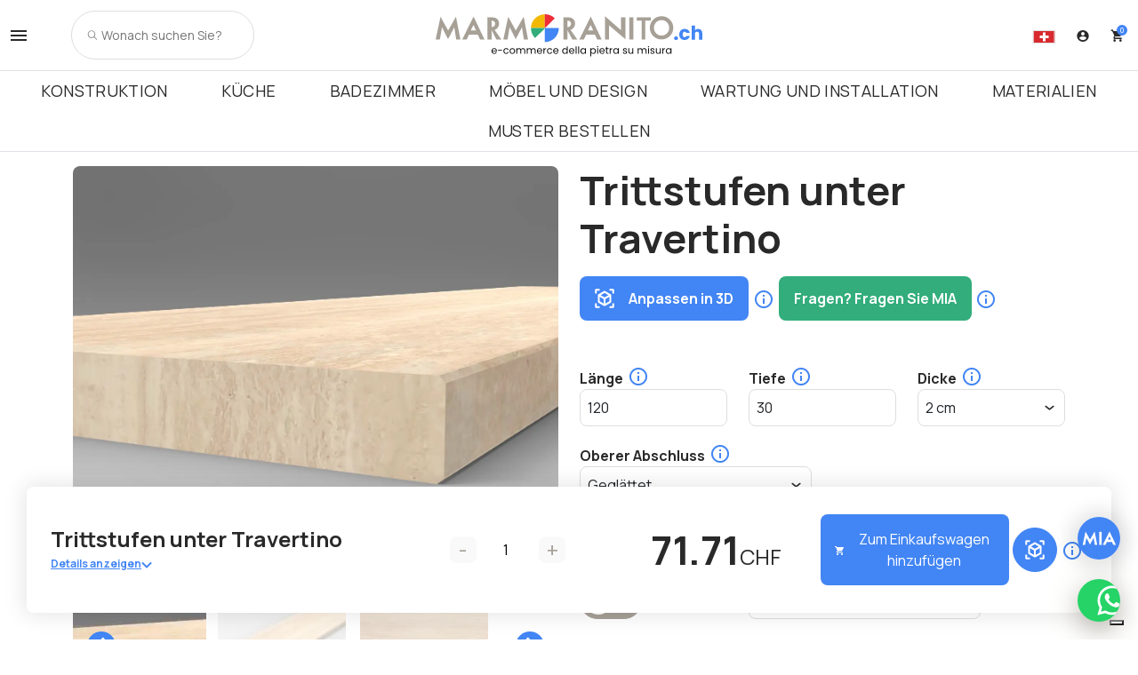

--- FILE ---
content_type: text/html; charset=UTF-8
request_url: https://marmogranito.ch/de/produkt/konstruktion/treppe/trittstufen/material/travertino/
body_size: 42129
content:
<!DOCTYPE html>
<html lang="de-DE">
<head>
<meta charset="UTF-8">
<meta name="viewport" content="width=device-width, initial-scale=1">
<meta http-equiv="x-ua-compatible" content="IE=edge">
<meta name="format-detection" content="telephone=no">
<link rel="author" href="humans.txt" />
<title>Trittstufen Travertino| treppe nach maß</title>
<!-- Google Tag Manager -->
<script>(function(w,d,s,l,i){w[l]=w[l]||[];w[l].push({'gtm.start':
new Date().getTime(),event:'gtm.js'});var f=d.getElementsByTagName(s)[0],
j=d.createElement(s),dl=l!='dataLayer'?'&l='+l:'';j.async=true;j.src=
'https://www.googletagmanager.com/gtm.js?id='+i+dl;f.parentNode.insertBefore(j,f);
})(window,document,'script','dataLayer','GTM-K6R58RN');</script>
<!-- End Google Tag Manager -->
<script type="text/javascript" class="_iub_cs_skip">
var _iub = _iub || {};
_iub.csConfiguration = _iub.csConfiguration || {};
_iub.csConfiguration.siteId = "3483291";
_iub.csConfiguration.cookiePolicyId = "62028031";
</script>
<script class="_iub_cs_skip" src="https://cs.iubenda.com/autoblocking/3483291.js" fetchpriority="low"></script>
<script data-cfasync="false" data-no-defer="1" data-no-minify="1" data-no-optimize="1">var ewww_webp_supported=!1;function check_webp_feature(A,e){var w;e=void 0!==e?e:function(){},ewww_webp_supported?e(ewww_webp_supported):((w=new Image).onload=function(){ewww_webp_supported=0<w.width&&0<w.height,e&&e(ewww_webp_supported)},w.onerror=function(){e&&e(!1)},w.src="data:image/webp;base64,"+{alpha:"UklGRkoAAABXRUJQVlA4WAoAAAAQAAAAAAAAAAAAQUxQSAwAAAARBxAR/Q9ERP8DAABWUDggGAAAABQBAJ0BKgEAAQAAAP4AAA3AAP7mtQAAAA=="}[A])}check_webp_feature("alpha");</script><script data-cfasync="false" data-no-defer="1" data-no-minify="1" data-no-optimize="1">var Arrive=function(c,w){"use strict";if(c.MutationObserver&&"undefined"!=typeof HTMLElement){var r,a=0,u=(r=HTMLElement.prototype.matches||HTMLElement.prototype.webkitMatchesSelector||HTMLElement.prototype.mozMatchesSelector||HTMLElement.prototype.msMatchesSelector,{matchesSelector:function(e,t){return e instanceof HTMLElement&&r.call(e,t)},addMethod:function(e,t,r){var a=e[t];e[t]=function(){return r.length==arguments.length?r.apply(this,arguments):"function"==typeof a?a.apply(this,arguments):void 0}},callCallbacks:function(e,t){t&&t.options.onceOnly&&1==t.firedElems.length&&(e=[e[0]]);for(var r,a=0;r=e[a];a++)r&&r.callback&&r.callback.call(r.elem,r.elem);t&&t.options.onceOnly&&1==t.firedElems.length&&t.me.unbindEventWithSelectorAndCallback.call(t.target,t.selector,t.callback)},checkChildNodesRecursively:function(e,t,r,a){for(var i,n=0;i=e[n];n++)r(i,t,a)&&a.push({callback:t.callback,elem:i}),0<i.childNodes.length&&u.checkChildNodesRecursively(i.childNodes,t,r,a)},mergeArrays:function(e,t){var r,a={};for(r in e)e.hasOwnProperty(r)&&(a[r]=e[r]);for(r in t)t.hasOwnProperty(r)&&(a[r]=t[r]);return a},toElementsArray:function(e){return e=void 0!==e&&("number"!=typeof e.length||e===c)?[e]:e}}),e=(l.prototype.addEvent=function(e,t,r,a){a={target:e,selector:t,options:r,callback:a,firedElems:[]};return this._beforeAdding&&this._beforeAdding(a),this._eventsBucket.push(a),a},l.prototype.removeEvent=function(e){for(var t,r=this._eventsBucket.length-1;t=this._eventsBucket[r];r--)e(t)&&(this._beforeRemoving&&this._beforeRemoving(t),(t=this._eventsBucket.splice(r,1))&&t.length&&(t[0].callback=null))},l.prototype.beforeAdding=function(e){this._beforeAdding=e},l.prototype.beforeRemoving=function(e){this._beforeRemoving=e},l),t=function(i,n){var o=new e,l=this,s={fireOnAttributesModification:!1};return o.beforeAdding(function(t){var e=t.target;e!==c.document&&e!==c||(e=document.getElementsByTagName("html")[0]);var r=new MutationObserver(function(e){n.call(this,e,t)}),a=i(t.options);r.observe(e,a),t.observer=r,t.me=l}),o.beforeRemoving(function(e){e.observer.disconnect()}),this.bindEvent=function(e,t,r){t=u.mergeArrays(s,t);for(var a=u.toElementsArray(this),i=0;i<a.length;i++)o.addEvent(a[i],e,t,r)},this.unbindEvent=function(){var r=u.toElementsArray(this);o.removeEvent(function(e){for(var t=0;t<r.length;t++)if(this===w||e.target===r[t])return!0;return!1})},this.unbindEventWithSelectorOrCallback=function(r){var a=u.toElementsArray(this),i=r,e="function"==typeof r?function(e){for(var t=0;t<a.length;t++)if((this===w||e.target===a[t])&&e.callback===i)return!0;return!1}:function(e){for(var t=0;t<a.length;t++)if((this===w||e.target===a[t])&&e.selector===r)return!0;return!1};o.removeEvent(e)},this.unbindEventWithSelectorAndCallback=function(r,a){var i=u.toElementsArray(this);o.removeEvent(function(e){for(var t=0;t<i.length;t++)if((this===w||e.target===i[t])&&e.selector===r&&e.callback===a)return!0;return!1})},this},i=new function(){var s={fireOnAttributesModification:!1,onceOnly:!1,existing:!1};function n(e,t,r){return!(!u.matchesSelector(e,t.selector)||(e._id===w&&(e._id=a++),-1!=t.firedElems.indexOf(e._id)))&&(t.firedElems.push(e._id),!0)}var c=(i=new t(function(e){var t={attributes:!1,childList:!0,subtree:!0};return e.fireOnAttributesModification&&(t.attributes=!0),t},function(e,i){e.forEach(function(e){var t=e.addedNodes,r=e.target,a=[];null!==t&&0<t.length?u.checkChildNodesRecursively(t,i,n,a):"attributes"===e.type&&n(r,i)&&a.push({callback:i.callback,elem:r}),u.callCallbacks(a,i)})})).bindEvent;return i.bindEvent=function(e,t,r){t=void 0===r?(r=t,s):u.mergeArrays(s,t);var a=u.toElementsArray(this);if(t.existing){for(var i=[],n=0;n<a.length;n++)for(var o=a[n].querySelectorAll(e),l=0;l<o.length;l++)i.push({callback:r,elem:o[l]});if(t.onceOnly&&i.length)return r.call(i[0].elem,i[0].elem);setTimeout(u.callCallbacks,1,i)}c.call(this,e,t,r)},i},o=new function(){var a={};function i(e,t){return u.matchesSelector(e,t.selector)}var n=(o=new t(function(){return{childList:!0,subtree:!0}},function(e,r){e.forEach(function(e){var t=e.removedNodes,e=[];null!==t&&0<t.length&&u.checkChildNodesRecursively(t,r,i,e),u.callCallbacks(e,r)})})).bindEvent;return o.bindEvent=function(e,t,r){t=void 0===r?(r=t,a):u.mergeArrays(a,t),n.call(this,e,t,r)},o};d(HTMLElement.prototype),d(NodeList.prototype),d(HTMLCollection.prototype),d(HTMLDocument.prototype),d(Window.prototype);var n={};return s(i,n,"unbindAllArrive"),s(o,n,"unbindAllLeave"),n}function l(){this._eventsBucket=[],this._beforeAdding=null,this._beforeRemoving=null}function s(e,t,r){u.addMethod(t,r,e.unbindEvent),u.addMethod(t,r,e.unbindEventWithSelectorOrCallback),u.addMethod(t,r,e.unbindEventWithSelectorAndCallback)}function d(e){e.arrive=i.bindEvent,s(i,e,"unbindArrive"),e.leave=o.bindEvent,s(o,e,"unbindLeave")}}(window,void 0),ewww_webp_supported=!1;function check_webp_feature(e,t){var r;ewww_webp_supported?t(ewww_webp_supported):((r=new Image).onload=function(){ewww_webp_supported=0<r.width&&0<r.height,t(ewww_webp_supported)},r.onerror=function(){t(!1)},r.src="data:image/webp;base64,"+{alpha:"UklGRkoAAABXRUJQVlA4WAoAAAAQAAAAAAAAAAAAQUxQSAwAAAARBxAR/Q9ERP8DAABWUDggGAAAABQBAJ0BKgEAAQAAAP4AAA3AAP7mtQAAAA==",animation:"UklGRlIAAABXRUJQVlA4WAoAAAASAAAAAAAAAAAAQU5JTQYAAAD/////AABBTk1GJgAAAAAAAAAAAAAAAAAAAGQAAABWUDhMDQAAAC8AAAAQBxAREYiI/gcA"}[e])}function ewwwLoadImages(e){if(e){for(var t=document.querySelectorAll(".batch-image img, .image-wrapper a, .ngg-pro-masonry-item a, .ngg-galleria-offscreen-seo-wrapper a"),r=0,a=t.length;r<a;r++)ewwwAttr(t[r],"data-src",t[r].getAttribute("data-webp")),ewwwAttr(t[r],"data-thumbnail",t[r].getAttribute("data-webp-thumbnail"));for(var i=document.querySelectorAll("div.woocommerce-product-gallery__image"),r=0,a=i.length;r<a;r++)ewwwAttr(i[r],"data-thumb",i[r].getAttribute("data-webp-thumb"))}for(var n=document.querySelectorAll("video"),r=0,a=n.length;r<a;r++)ewwwAttr(n[r],"poster",e?n[r].getAttribute("data-poster-webp"):n[r].getAttribute("data-poster-image"));for(var o,l=document.querySelectorAll("img.ewww_webp_lazy_load"),r=0,a=l.length;r<a;r++)e&&(ewwwAttr(l[r],"data-lazy-srcset",l[r].getAttribute("data-lazy-srcset-webp")),ewwwAttr(l[r],"data-srcset",l[r].getAttribute("data-srcset-webp")),ewwwAttr(l[r],"data-lazy-src",l[r].getAttribute("data-lazy-src-webp")),ewwwAttr(l[r],"data-src",l[r].getAttribute("data-src-webp")),ewwwAttr(l[r],"data-orig-file",l[r].getAttribute("data-webp-orig-file")),ewwwAttr(l[r],"data-medium-file",l[r].getAttribute("data-webp-medium-file")),ewwwAttr(l[r],"data-large-file",l[r].getAttribute("data-webp-large-file")),null!=(o=l[r].getAttribute("srcset"))&&!1!==o&&o.includes("R0lGOD")&&ewwwAttr(l[r],"src",l[r].getAttribute("data-lazy-src-webp"))),l[r].className=l[r].className.replace(/\bewww_webp_lazy_load\b/,"");for(var s=document.querySelectorAll(".ewww_webp"),r=0,a=s.length;r<a;r++)e?(ewwwAttr(s[r],"srcset",s[r].getAttribute("data-srcset-webp")),ewwwAttr(s[r],"src",s[r].getAttribute("data-src-webp")),ewwwAttr(s[r],"data-orig-file",s[r].getAttribute("data-webp-orig-file")),ewwwAttr(s[r],"data-medium-file",s[r].getAttribute("data-webp-medium-file")),ewwwAttr(s[r],"data-large-file",s[r].getAttribute("data-webp-large-file")),ewwwAttr(s[r],"data-large_image",s[r].getAttribute("data-webp-large_image")),ewwwAttr(s[r],"data-src",s[r].getAttribute("data-webp-src"))):(ewwwAttr(s[r],"srcset",s[r].getAttribute("data-srcset-img")),ewwwAttr(s[r],"src",s[r].getAttribute("data-src-img"))),s[r].className=s[r].className.replace(/\bewww_webp\b/,"ewww_webp_loaded");window.jQuery&&jQuery.fn.isotope&&jQuery.fn.imagesLoaded&&(jQuery(".fusion-posts-container-infinite").imagesLoaded(function(){jQuery(".fusion-posts-container-infinite").hasClass("isotope")&&jQuery(".fusion-posts-container-infinite").isotope()}),jQuery(".fusion-portfolio:not(.fusion-recent-works) .fusion-portfolio-wrapper").imagesLoaded(function(){jQuery(".fusion-portfolio:not(.fusion-recent-works) .fusion-portfolio-wrapper").isotope()}))}function ewwwWebPInit(e){ewwwLoadImages(e),ewwwNggLoadGalleries(e),document.arrive(".ewww_webp",function(){ewwwLoadImages(e)}),document.arrive(".ewww_webp_lazy_load",function(){ewwwLoadImages(e)}),document.arrive("videos",function(){ewwwLoadImages(e)}),"loading"==document.readyState?document.addEventListener("DOMContentLoaded",ewwwJSONParserInit):("undefined"!=typeof galleries&&ewwwNggParseGalleries(e),ewwwWooParseVariations(e))}function ewwwAttr(e,t,r){null!=r&&!1!==r&&e.setAttribute(t,r)}function ewwwJSONParserInit(){"undefined"!=typeof galleries&&check_webp_feature("alpha",ewwwNggParseGalleries),check_webp_feature("alpha",ewwwWooParseVariations)}function ewwwWooParseVariations(e){if(e)for(var t=document.querySelectorAll("form.variations_form"),r=0,a=t.length;r<a;r++){var i=t[r].getAttribute("data-product_variations"),n=!1;try{for(var o in i=JSON.parse(i))void 0!==i[o]&&void 0!==i[o].image&&(void 0!==i[o].image.src_webp&&(i[o].image.src=i[o].image.src_webp,n=!0),void 0!==i[o].image.srcset_webp&&(i[o].image.srcset=i[o].image.srcset_webp,n=!0),void 0!==i[o].image.full_src_webp&&(i[o].image.full_src=i[o].image.full_src_webp,n=!0),void 0!==i[o].image.gallery_thumbnail_src_webp&&(i[o].image.gallery_thumbnail_src=i[o].image.gallery_thumbnail_src_webp,n=!0),void 0!==i[o].image.thumb_src_webp&&(i[o].image.thumb_src=i[o].image.thumb_src_webp,n=!0));n&&ewwwAttr(t[r],"data-product_variations",JSON.stringify(i))}catch(e){}}}function ewwwNggParseGalleries(e){if(e)for(var t in galleries){var r=galleries[t];galleries[t].images_list=ewwwNggParseImageList(r.images_list)}}function ewwwNggLoadGalleries(e){e&&document.addEventListener("ngg.galleria.themeadded",function(e,t){window.ngg_galleria._create_backup=window.ngg_galleria.create,window.ngg_galleria.create=function(e,t){var r=$(e).data("id");return galleries["gallery_"+r].images_list=ewwwNggParseImageList(galleries["gallery_"+r].images_list),window.ngg_galleria._create_backup(e,t)}})}function ewwwNggParseImageList(e){for(var t in e){var r=e[t];if(void 0!==r["image-webp"]&&(e[t].image=r["image-webp"],delete e[t]["image-webp"]),void 0!==r["thumb-webp"]&&(e[t].thumb=r["thumb-webp"],delete e[t]["thumb-webp"]),void 0!==r.full_image_webp&&(e[t].full_image=r.full_image_webp,delete e[t].full_image_webp),void 0!==r.srcsets)for(var a in r.srcsets)nggSrcset=r.srcsets[a],void 0!==r.srcsets[a+"-webp"]&&(e[t].srcsets[a]=r.srcsets[a+"-webp"],delete e[t].srcsets[a+"-webp"]);if(void 0!==r.full_srcsets)for(var i in r.full_srcsets)nggFSrcset=r.full_srcsets[i],void 0!==r.full_srcsets[i+"-webp"]&&(e[t].full_srcsets[i]=r.full_srcsets[i+"-webp"],delete e[t].full_srcsets[i+"-webp"])}return e}check_webp_feature("alpha",ewwwWebPInit);</script><meta name='robots' content='index, follow, max-image-preview:large, max-snippet:-1, max-video-preview:-1' />
<link rel="alternate" href="https://marmogranito.ch/prodotto/edilizia/scale/scala-pedata/materiale/travertino/" hreflang="it-CH" />
<link rel="alternate" href="https://marmogranito.ch/en/product/construction/stairs/treads/material/travertino/" hreflang="en-CH" />
<link rel="alternate" href="https://marmogranito.ch/fr/produit/la-construction/escaliers/marche-descalier/materiel/travertino/" hreflang="fr-CH" />
<link rel="alternate" href="https://marmogranito.ch/de/produkt/konstruktion/treppe/trittstufen/material/travertino/" hreflang="de-CH" />
<link rel="alternate" href="https://marmogranito.it/en/product/construction/stairs/treads/material/travertino/" hreflang="en-IT" />
<link rel="alternate" href="https://marmogranito.it/prodotto/edilizia/scale/scala-pedata/materiale/travertino/" hreflang="it-IT" />
<link rel="alternate" href="https://marmurgranit.net/produkt/budownictwo/schody/stopnice/material/trawertyn/" hreflang="pl-PL" />
<link rel="alternate" href="https://marmurgranit.net/en/produkt/construction/stairs/treads/material/travertino/" hreflang="en-PL" />
<link rel="alternate" href="https://marmurgranit.net/it/?post_type=product&#038;p=1100materiale/travertino/" hreflang="it-PL" />
<link rel="alternate" href="https://marmoregranite.de/produkt/konstruktion/treppe/trittstufen/material/travertino/" hreflang="de-DE" />
<link rel="alternate" href="https://marmoregranite.de/en/produkt/construction/stairs/treads/material/travertino/" hreflang="en-DE" />
<link rel="alternate" href="https://marmoregranite.de/it/?post_type=product&#038;p=1100materiale/travertino/" hreflang="it-DE" />
<!-- Google Tag Manager for WordPress by gtm4wp.com -->
<script data-cfasync="false" data-pagespeed-no-defer>
var gtm4wp_datalayer_name = "dataLayer";
var dataLayer = dataLayer || [];
const gtm4wp_use_sku_instead = 0;
const gtm4wp_currency = 'CHF';
const gtm4wp_product_per_impression = 0;
const gtm4wp_clear_ecommerce = false;
const gtm4wp_datalayer_max_timeout = 2000;
const gtm4wp_scrollerscript_debugmode         = false;
const gtm4wp_scrollerscript_callbacktime      = 100;
const gtm4wp_scrollerscript_readerlocation    = 150;
const gtm4wp_scrollerscript_contentelementid  = "content";
const gtm4wp_scrollerscript_scannertime       = 60;
</script>
<!-- End Google Tag Manager for WordPress by gtm4wp.com -->
<!-- This site is optimized with the Yoast SEO plugin v26.7 - https://yoast.com/wordpress/plugins/seo/ -->
<meta name="description" content="Gestalten Sie Ihre Treppen mit unserem 3D-Konfigurator: Maßgeschneiderte Treppenstufen aus Marmor für innen und außen, robust und stilvoll." />
<link rel="canonical" href="https://marmogranito.ch/de/produkt/konstruktion/treppe/trittstufen/material/travertino/" />
<meta property="og:locale" content="de_DE" />
<meta property="og:locale:alternate" content="it_IT" />
<meta property="og:locale:alternate" content="en_GB" />
<meta property="og:locale:alternate" content="fr_FR" />
<meta property="og:type" content="article" />
<meta property="og:title" content="Trittstufen Travertino| treppe nach maß" />
<meta property="og:description" content="Gestalten Sie Ihre Treppen mit unserem 3D-Konfigurator: Maßgeschneiderte Treppenstufen aus Marmor für innen und außen, robust und stilvoll." />
<meta property="og:url" content="https://marmogranito.ch/de/produkt/konstruktion/treppe/trittstufen/material/travertino/" />
<meta property="og:site_name" content="MarmoGranito.ch | Der erste Konfigurator für Marmor, Granit, Keramik und Naturstein!" />
<meta property="article:modified_time" content="2025-04-11T12:49:43+00:00" />
<meta property="og:image" content="https://marmogranito.ch/wp-content/uploads/sites/2/2022/11/Pedata-travertino-intero.jpg" />
<meta property="og:image:width" content="1024" />
<meta property="og:image:height" content="576" />
<meta property="og:image:type" content="image/png" />
<meta name="twitter:card" content="summary_large_image" />
<meta name="twitter:label1" content="Geschätzte Lesezeit" />
<meta name="twitter:data1" content="1 Minute" />
<script type="application/ld+json" class="yoast-schema-graph">{"@context":"https://schema.org","@graph":[{"@type":"WebPage","@id":"https://marmogranito.ch/de/produkt/konstruktion/treppe/trittstufen/","url":"https://marmogranito.ch/de/produkt/konstruktion/treppe/trittstufen/","name":"MarmoGranito.ch | Trittstufen","isPartOf":{"@id":"https://marmogranito.ch/de/#website"},"primaryImageOfPage":{"@id":"https://marmogranito.ch/de/produkt/konstruktion/treppe/trittstufen/#primaryimage"},"image":{"@id":"https://marmogranito.ch/de/produkt/konstruktion/treppe/trittstufen/#primaryimage"},"thumbnailUrl":"https://marmogranito.ch/wp-content/uploads/sites/2/2022/11/Pedata.png","datePublished":"2023-12-27T10:31:45+00:00","dateModified":"2025-04-11T12:49:43+00:00","description":"Die Qualität einer Treppe aus Naturstein oder Keramik verleiht dem Gebäude Charakter und Charme.","breadcrumb":{"@id":"https://marmogranito.ch/de/produkt/konstruktion/treppe/trittstufen/#breadcrumb"},"inLanguage":"de","potentialAction":[{"@type":"ReadAction","target":["https://marmogranito.ch/de/produkt/konstruktion/treppe/trittstufen/"]}]},{"@type":"ImageObject","inLanguage":"de","@id":"https://marmogranito.ch/de/produkt/konstruktion/treppe/trittstufen/#primaryimage","url":"https://marmogranito.ch/wp-content/uploads/sites/2/2022/11/Pedata.png","contentUrl":"https://marmogranito.ch/wp-content/uploads/sites/2/2022/11/Pedata.png","width":2048,"height":1152},{"@type":"BreadcrumbList","@id":"https://marmogranito.ch/de/produkt/konstruktion/treppe/trittstufen/#breadcrumb","itemListElement":[{"@type":"ListItem","position":1,"name":"Home","item":"https://marmogranito.ch/de/"},{"@type":"ListItem","position":2,"name":"Shop","item":"https://marmogranito.ch/de/shop/"},{"@type":"ListItem","position":3,"name":"Trittstufen"}]},{"@type":"WebSite","@id":"https://marmogranito.ch/de/#website","url":"https://marmogranito.ch/de/","name":"MarmoGranito","description":"Maßgeschneiderte Bearbeitungen für Bau und Möbel.","potentialAction":[{"@type":"SearchAction","target":{"@type":"EntryPoint","urlTemplate":"https://marmogranito.ch/de/?s={search_term_string}"},"query-input":{"@type":"PropertyValueSpecification","valueRequired":true,"valueName":"search_term_string"}}],"inLanguage":"de"}]}</script>
<!-- / Yoast SEO plugin. -->
<script type='application/javascript'  id='pys-version-script'>console.log('PixelYourSite Free version 11.1.5.2');</script>
<link rel='dns-prefetch' href='//cdn.iubenda.com' />
<link rel='dns-prefetch' href='//fonts.googleapis.com' />
<link rel='dns-prefetch' href='//cdnjs.cloudflare.com' />
<link rel="alternate" title="oEmbed (JSON)" type="application/json+oembed" href="https://marmogranito.ch/wp-json/oembed/1.0/embed?url=https%3A%2F%2Fmarmogranito.ch%2Fde%2Fprodukt%2Fkonstruktion%2Ftreppe%2Ftrittstufen%2F&#038;lang=de" />
<link rel="alternate" title="oEmbed (XML)" type="text/xml+oembed" href="https://marmogranito.ch/wp-json/oembed/1.0/embed?url=https%3A%2F%2Fmarmogranito.ch%2Fde%2Fprodukt%2Fkonstruktion%2Ftreppe%2Ftrittstufen%2F&#038;format=xml&#038;lang=de" />
<style id='wp-img-auto-sizes-contain-inline-css' type='text/css'>
img:is([sizes=auto i],[sizes^="auto," i]){contain-intrinsic-size:3000px 1500px}
/*# sourceURL=wp-img-auto-sizes-contain-inline-css */
</style>
<!-- <link rel='stylesheet' id='sbi_styles-css' href='https://marmogranito.ch/wp-content/plugins/instagram-feed/css/sbi-styles.min.css?ver=6.10.0' type='text/css' media='all' /> -->
<link rel="stylesheet" type="text/css" href="//marmogranito.ch/wp-content/cache/marmogranito.ch/wpfc-minified/9ml96pa9/cbrcd.css" media="all"/>
<style id='wp-block-library-inline-css' type='text/css'>
:root{--wp-block-synced-color:#7a00df;--wp-block-synced-color--rgb:122,0,223;--wp-bound-block-color:var(--wp-block-synced-color);--wp-editor-canvas-background:#ddd;--wp-admin-theme-color:#007cba;--wp-admin-theme-color--rgb:0,124,186;--wp-admin-theme-color-darker-10:#006ba1;--wp-admin-theme-color-darker-10--rgb:0,107,160.5;--wp-admin-theme-color-darker-20:#005a87;--wp-admin-theme-color-darker-20--rgb:0,90,135;--wp-admin-border-width-focus:2px}@media (min-resolution:192dpi){:root{--wp-admin-border-width-focus:1.5px}}.wp-element-button{cursor:pointer}:root .has-very-light-gray-background-color{background-color:#eee}:root .has-very-dark-gray-background-color{background-color:#313131}:root .has-very-light-gray-color{color:#eee}:root .has-very-dark-gray-color{color:#313131}:root .has-vivid-green-cyan-to-vivid-cyan-blue-gradient-background{background:linear-gradient(135deg,#00d084,#0693e3)}:root .has-purple-crush-gradient-background{background:linear-gradient(135deg,#34e2e4,#4721fb 50%,#ab1dfe)}:root .has-hazy-dawn-gradient-background{background:linear-gradient(135deg,#faaca8,#dad0ec)}:root .has-subdued-olive-gradient-background{background:linear-gradient(135deg,#fafae1,#67a671)}:root .has-atomic-cream-gradient-background{background:linear-gradient(135deg,#fdd79a,#004a59)}:root .has-nightshade-gradient-background{background:linear-gradient(135deg,#330968,#31cdcf)}:root .has-midnight-gradient-background{background:linear-gradient(135deg,#020381,#2874fc)}:root{--wp--preset--font-size--normal:16px;--wp--preset--font-size--huge:42px}.has-regular-font-size{font-size:1em}.has-larger-font-size{font-size:2.625em}.has-normal-font-size{font-size:var(--wp--preset--font-size--normal)}.has-huge-font-size{font-size:var(--wp--preset--font-size--huge)}.has-text-align-center{text-align:center}.has-text-align-left{text-align:left}.has-text-align-right{text-align:right}.has-fit-text{white-space:nowrap!important}#end-resizable-editor-section{display:none}.aligncenter{clear:both}.items-justified-left{justify-content:flex-start}.items-justified-center{justify-content:center}.items-justified-right{justify-content:flex-end}.items-justified-space-between{justify-content:space-between}.screen-reader-text{border:0;clip-path:inset(50%);height:1px;margin:-1px;overflow:hidden;padding:0;position:absolute;width:1px;word-wrap:normal!important}.screen-reader-text:focus{background-color:#ddd;clip-path:none;color:#444;display:block;font-size:1em;height:auto;left:5px;line-height:normal;padding:15px 23px 14px;text-decoration:none;top:5px;width:auto;z-index:100000}html :where(.has-border-color){border-style:solid}html :where([style*=border-top-color]){border-top-style:solid}html :where([style*=border-right-color]){border-right-style:solid}html :where([style*=border-bottom-color]){border-bottom-style:solid}html :where([style*=border-left-color]){border-left-style:solid}html :where([style*=border-width]){border-style:solid}html :where([style*=border-top-width]){border-top-style:solid}html :where([style*=border-right-width]){border-right-style:solid}html :where([style*=border-bottom-width]){border-bottom-style:solid}html :where([style*=border-left-width]){border-left-style:solid}html :where(img[class*=wp-image-]){height:auto;max-width:100%}:where(figure){margin:0 0 1em}html :where(.is-position-sticky){--wp-admin--admin-bar--position-offset:var(--wp-admin--admin-bar--height,0px)}@media screen and (max-width:600px){html :where(.is-position-sticky){--wp-admin--admin-bar--position-offset:0px}}
/*# sourceURL=wp-block-library-inline-css */
</style><!-- <link rel='stylesheet' id='wc-blocks-style-css' href='https://marmogranito.ch/wp-content/plugins/woocommerce/assets/client/blocks/wc-blocks.css?ver=wc-10.4.3' type='text/css' media='all' /> -->
<link rel="stylesheet" type="text/css" href="//marmogranito.ch/wp-content/cache/marmogranito.ch/wpfc-minified/dfz3kn9e/cbrcd.css" media="all"/>
<style id='global-styles-inline-css' type='text/css'>
:root{--wp--preset--aspect-ratio--square: 1;--wp--preset--aspect-ratio--4-3: 4/3;--wp--preset--aspect-ratio--3-4: 3/4;--wp--preset--aspect-ratio--3-2: 3/2;--wp--preset--aspect-ratio--2-3: 2/3;--wp--preset--aspect-ratio--16-9: 16/9;--wp--preset--aspect-ratio--9-16: 9/16;--wp--preset--color--black: #000000;--wp--preset--color--cyan-bluish-gray: #abb8c3;--wp--preset--color--white: #ffffff;--wp--preset--color--pale-pink: #f78da7;--wp--preset--color--vivid-red: #cf2e2e;--wp--preset--color--luminous-vivid-orange: #ff6900;--wp--preset--color--luminous-vivid-amber: #fcb900;--wp--preset--color--light-green-cyan: #7bdcb5;--wp--preset--color--vivid-green-cyan: #00d084;--wp--preset--color--pale-cyan-blue: #8ed1fc;--wp--preset--color--vivid-cyan-blue: #0693e3;--wp--preset--color--vivid-purple: #9b51e0;--wp--preset--gradient--vivid-cyan-blue-to-vivid-purple: linear-gradient(135deg,rgb(6,147,227) 0%,rgb(155,81,224) 100%);--wp--preset--gradient--light-green-cyan-to-vivid-green-cyan: linear-gradient(135deg,rgb(122,220,180) 0%,rgb(0,208,130) 100%);--wp--preset--gradient--luminous-vivid-amber-to-luminous-vivid-orange: linear-gradient(135deg,rgb(252,185,0) 0%,rgb(255,105,0) 100%);--wp--preset--gradient--luminous-vivid-orange-to-vivid-red: linear-gradient(135deg,rgb(255,105,0) 0%,rgb(207,46,46) 100%);--wp--preset--gradient--very-light-gray-to-cyan-bluish-gray: linear-gradient(135deg,rgb(238,238,238) 0%,rgb(169,184,195) 100%);--wp--preset--gradient--cool-to-warm-spectrum: linear-gradient(135deg,rgb(74,234,220) 0%,rgb(151,120,209) 20%,rgb(207,42,186) 40%,rgb(238,44,130) 60%,rgb(251,105,98) 80%,rgb(254,248,76) 100%);--wp--preset--gradient--blush-light-purple: linear-gradient(135deg,rgb(255,206,236) 0%,rgb(152,150,240) 100%);--wp--preset--gradient--blush-bordeaux: linear-gradient(135deg,rgb(254,205,165) 0%,rgb(254,45,45) 50%,rgb(107,0,62) 100%);--wp--preset--gradient--luminous-dusk: linear-gradient(135deg,rgb(255,203,112) 0%,rgb(199,81,192) 50%,rgb(65,88,208) 100%);--wp--preset--gradient--pale-ocean: linear-gradient(135deg,rgb(255,245,203) 0%,rgb(182,227,212) 50%,rgb(51,167,181) 100%);--wp--preset--gradient--electric-grass: linear-gradient(135deg,rgb(202,248,128) 0%,rgb(113,206,126) 100%);--wp--preset--gradient--midnight: linear-gradient(135deg,rgb(2,3,129) 0%,rgb(40,116,252) 100%);--wp--preset--font-size--small: 13px;--wp--preset--font-size--medium: 20px;--wp--preset--font-size--large: 36px;--wp--preset--font-size--x-large: 42px;--wp--preset--spacing--20: 0.44rem;--wp--preset--spacing--30: 0.67rem;--wp--preset--spacing--40: 1rem;--wp--preset--spacing--50: 1.5rem;--wp--preset--spacing--60: 2.25rem;--wp--preset--spacing--70: 3.38rem;--wp--preset--spacing--80: 5.06rem;--wp--preset--shadow--natural: 6px 6px 9px rgba(0, 0, 0, 0.2);--wp--preset--shadow--deep: 12px 12px 50px rgba(0, 0, 0, 0.4);--wp--preset--shadow--sharp: 6px 6px 0px rgba(0, 0, 0, 0.2);--wp--preset--shadow--outlined: 6px 6px 0px -3px rgb(255, 255, 255), 6px 6px rgb(0, 0, 0);--wp--preset--shadow--crisp: 6px 6px 0px rgb(0, 0, 0);}:where(.is-layout-flex){gap: 0.5em;}:where(.is-layout-grid){gap: 0.5em;}body .is-layout-flex{display: flex;}.is-layout-flex{flex-wrap: wrap;align-items: center;}.is-layout-flex > :is(*, div){margin: 0;}body .is-layout-grid{display: grid;}.is-layout-grid > :is(*, div){margin: 0;}:where(.wp-block-columns.is-layout-flex){gap: 2em;}:where(.wp-block-columns.is-layout-grid){gap: 2em;}:where(.wp-block-post-template.is-layout-flex){gap: 1.25em;}:where(.wp-block-post-template.is-layout-grid){gap: 1.25em;}.has-black-color{color: var(--wp--preset--color--black) !important;}.has-cyan-bluish-gray-color{color: var(--wp--preset--color--cyan-bluish-gray) !important;}.has-white-color{color: var(--wp--preset--color--white) !important;}.has-pale-pink-color{color: var(--wp--preset--color--pale-pink) !important;}.has-vivid-red-color{color: var(--wp--preset--color--vivid-red) !important;}.has-luminous-vivid-orange-color{color: var(--wp--preset--color--luminous-vivid-orange) !important;}.has-luminous-vivid-amber-color{color: var(--wp--preset--color--luminous-vivid-amber) !important;}.has-light-green-cyan-color{color: var(--wp--preset--color--light-green-cyan) !important;}.has-vivid-green-cyan-color{color: var(--wp--preset--color--vivid-green-cyan) !important;}.has-pale-cyan-blue-color{color: var(--wp--preset--color--pale-cyan-blue) !important;}.has-vivid-cyan-blue-color{color: var(--wp--preset--color--vivid-cyan-blue) !important;}.has-vivid-purple-color{color: var(--wp--preset--color--vivid-purple) !important;}.has-black-background-color{background-color: var(--wp--preset--color--black) !important;}.has-cyan-bluish-gray-background-color{background-color: var(--wp--preset--color--cyan-bluish-gray) !important;}.has-white-background-color{background-color: var(--wp--preset--color--white) !important;}.has-pale-pink-background-color{background-color: var(--wp--preset--color--pale-pink) !important;}.has-vivid-red-background-color{background-color: var(--wp--preset--color--vivid-red) !important;}.has-luminous-vivid-orange-background-color{background-color: var(--wp--preset--color--luminous-vivid-orange) !important;}.has-luminous-vivid-amber-background-color{background-color: var(--wp--preset--color--luminous-vivid-amber) !important;}.has-light-green-cyan-background-color{background-color: var(--wp--preset--color--light-green-cyan) !important;}.has-vivid-green-cyan-background-color{background-color: var(--wp--preset--color--vivid-green-cyan) !important;}.has-pale-cyan-blue-background-color{background-color: var(--wp--preset--color--pale-cyan-blue) !important;}.has-vivid-cyan-blue-background-color{background-color: var(--wp--preset--color--vivid-cyan-blue) !important;}.has-vivid-purple-background-color{background-color: var(--wp--preset--color--vivid-purple) !important;}.has-black-border-color{border-color: var(--wp--preset--color--black) !important;}.has-cyan-bluish-gray-border-color{border-color: var(--wp--preset--color--cyan-bluish-gray) !important;}.has-white-border-color{border-color: var(--wp--preset--color--white) !important;}.has-pale-pink-border-color{border-color: var(--wp--preset--color--pale-pink) !important;}.has-vivid-red-border-color{border-color: var(--wp--preset--color--vivid-red) !important;}.has-luminous-vivid-orange-border-color{border-color: var(--wp--preset--color--luminous-vivid-orange) !important;}.has-luminous-vivid-amber-border-color{border-color: var(--wp--preset--color--luminous-vivid-amber) !important;}.has-light-green-cyan-border-color{border-color: var(--wp--preset--color--light-green-cyan) !important;}.has-vivid-green-cyan-border-color{border-color: var(--wp--preset--color--vivid-green-cyan) !important;}.has-pale-cyan-blue-border-color{border-color: var(--wp--preset--color--pale-cyan-blue) !important;}.has-vivid-cyan-blue-border-color{border-color: var(--wp--preset--color--vivid-cyan-blue) !important;}.has-vivid-purple-border-color{border-color: var(--wp--preset--color--vivid-purple) !important;}.has-vivid-cyan-blue-to-vivid-purple-gradient-background{background: var(--wp--preset--gradient--vivid-cyan-blue-to-vivid-purple) !important;}.has-light-green-cyan-to-vivid-green-cyan-gradient-background{background: var(--wp--preset--gradient--light-green-cyan-to-vivid-green-cyan) !important;}.has-luminous-vivid-amber-to-luminous-vivid-orange-gradient-background{background: var(--wp--preset--gradient--luminous-vivid-amber-to-luminous-vivid-orange) !important;}.has-luminous-vivid-orange-to-vivid-red-gradient-background{background: var(--wp--preset--gradient--luminous-vivid-orange-to-vivid-red) !important;}.has-very-light-gray-to-cyan-bluish-gray-gradient-background{background: var(--wp--preset--gradient--very-light-gray-to-cyan-bluish-gray) !important;}.has-cool-to-warm-spectrum-gradient-background{background: var(--wp--preset--gradient--cool-to-warm-spectrum) !important;}.has-blush-light-purple-gradient-background{background: var(--wp--preset--gradient--blush-light-purple) !important;}.has-blush-bordeaux-gradient-background{background: var(--wp--preset--gradient--blush-bordeaux) !important;}.has-luminous-dusk-gradient-background{background: var(--wp--preset--gradient--luminous-dusk) !important;}.has-pale-ocean-gradient-background{background: var(--wp--preset--gradient--pale-ocean) !important;}.has-electric-grass-gradient-background{background: var(--wp--preset--gradient--electric-grass) !important;}.has-midnight-gradient-background{background: var(--wp--preset--gradient--midnight) !important;}.has-small-font-size{font-size: var(--wp--preset--font-size--small) !important;}.has-medium-font-size{font-size: var(--wp--preset--font-size--medium) !important;}.has-large-font-size{font-size: var(--wp--preset--font-size--large) !important;}.has-x-large-font-size{font-size: var(--wp--preset--font-size--x-large) !important;}
/*# sourceURL=global-styles-inline-css */
</style>
<style id='classic-theme-styles-inline-css' type='text/css'>
/*! This file is auto-generated */
.wp-block-button__link{color:#fff;background-color:#32373c;border-radius:9999px;box-shadow:none;text-decoration:none;padding:calc(.667em + 2px) calc(1.333em + 2px);font-size:1.125em}.wp-block-file__button{background:#32373c;color:#fff;text-decoration:none}
/*# sourceURL=/wp-includes/css/classic-themes.min.css */
</style>
<!-- <link rel='stylesheet' id='woocommerce-layout-css' href='https://marmogranito.ch/wp-content/plugins/woocommerce/assets/css/woocommerce-layout.css?ver=10.4.3' type='text/css' media='all' /> -->
<link rel="stylesheet" type="text/css" href="//marmogranito.ch/wp-content/cache/marmogranito.ch/wpfc-minified/lmjw3766/cbrcd.css" media="all"/>
<!-- <link rel='stylesheet' id='woocommerce-smallscreen-css' href='https://marmogranito.ch/wp-content/plugins/woocommerce/assets/css/woocommerce-smallscreen.css?ver=10.4.3' type='text/css' media='only screen and (max-width: 768px)' /> -->
<link rel="stylesheet" type="text/css" href="//marmogranito.ch/wp-content/cache/marmogranito.ch/wpfc-minified/d66oo0w8/cbrcd.css" media="only screen and (max-width: 768px)"/>
<!-- <link rel='stylesheet' id='woocommerce-general-css' href='https://marmogranito.ch/wp-content/plugins/woocommerce/assets/css/woocommerce.css?ver=10.4.3' type='text/css' media='all' /> -->
<link rel="stylesheet" type="text/css" href="//marmogranito.ch/wp-content/cache/marmogranito.ch/wpfc-minified/964ez19z/cbrcd.css" media="all"/>
<style id='woocommerce-inline-inline-css' type='text/css'>
.woocommerce form .form-row .required { visibility: visible; }
/*# sourceURL=woocommerce-inline-inline-css */
</style>
<!-- <link rel='stylesheet' id='gateway-css' href='https://marmogranito.ch/wp-content/plugins/woocommerce-paypal-payments/modules/ppcp-button/assets/css/gateway.css?ver=3.3.2' type='text/css' media='all' /> -->
<link rel="stylesheet" type="text/css" href="//marmogranito.ch/wp-content/cache/marmogranito.ch/wpfc-minified/jo6w9vf7/cbrcd.css" media="all"/>
<link rel='stylesheet' id='css/fonts-css' href='https://fonts.googleapis.com/css2?family=Manrope%3Awght%40400%3B700&#038;display=swap&#038;ver=6.9' type='text/css' media='all' />
<!-- <link rel='stylesheet' id='css/bootstrap-css' href='https://marmogranito.ch/wp-content/themes/marmogranito/assets/cdn/bootstrap.min.css?ver=6.9' type='text/css' media='all' /> -->
<!-- <link rel='stylesheet' id='css/OwlCarousel-css' href='https://marmogranito.ch/wp-content/themes/marmogranito/assets/cdn/owl.carousel.min.css?ver=6.9' type='text/css' media='all' /> -->
<!-- <link rel='stylesheet' id='splide-css-css' href='https://marmogranito.ch/wp-content/themes/marmogranito/assets/cdn/splide.min.css' type='text/css' media='all' /> -->
<link rel="stylesheet" type="text/css" href="//marmogranito.ch/wp-content/cache/marmogranito.ch/wpfc-minified/jy3fdzsa/cbrcd.css" media="all"/>
<link rel='stylesheet' id='css/flags-css' href='https://cdnjs.cloudflare.com/ajax/libs/flag-icon-css/3.4.6/css/flag-icon.min.css?ver=6.9' type='text/css' media='all' />
<!-- <link rel='stylesheet' id='css/style-css' href='https://marmogranito.ch/wp-content/themes/marmogranito/assets/css/style.min.css?ver=1758716972' type='text/css' media='all' /> -->
<!-- <link rel='stylesheet' id='css/lightbox-css' href='https://marmogranito.ch/wp-content/themes/marmogranito/assets/css/lightbox.min.css?ver=1731682250' type='text/css' media='all' /> -->
<!-- <link rel='stylesheet' id='css/mg_icons-css' href='https://marmogranito.ch/wp-content/themes/marmogranito/assets/css/mg_icons.css?ver=6.9' type='text/css' media='all' /> -->
<!-- <link rel='stylesheet' id='sib-front-css-css' href='https://marmogranito.ch/wp-content/plugins/mailin/css/mailin-front.css?ver=6.9' type='text/css' media='all' /> -->
<link rel="stylesheet" type="text/css" href="//marmogranito.ch/wp-content/cache/marmogranito.ch/wpfc-minified/lofgxa5p/cbrcd.css" media="all"/>
<script  type="text/javascript" class=" _iub_cs_skip" type="text/javascript" id="iubenda-head-inline-scripts-0">
/* <![CDATA[ */
var _iub = _iub || [];
_iub.csConfiguration = {"askConsentAtCookiePolicyUpdate":true,"countryDetection":true,"enableFadp":true,"enableLgpd":true,"enableUspr":true,"lgpdAppliesGlobally":false,"perPurposeConsent":true,"siteId":3483291,"whitelabel":false,"cookiePolicyId":62028031,"lang":"de", "banner":{ "acceptButtonDisplay":true,"backgroundColor":"#FFFFFF","brandBackgroundColor":"#FFFFFF","brandTextColor":"#000000","closeButtonDisplay":false,"customizeButtonCaptionColor":"#4D4D4D","customizeButtonColor":"#DADADA","customizeButtonDisplay":true,"explicitWithdrawal":true,"listPurposes":true,"logo":"https://marmogranito.ch/wp-content/themes/marmogranito/assets/files/logo-ch.svg","linksColor":"#000000","position":"float-bottom-left","rejectButtonDisplay":true,"showPurposesToggles":true,"showTitle":false,"textColor":"#000000" }};
//# sourceURL=iubenda-head-inline-scripts-0
/* ]]> */
</script>
<script  type="text/javascript" class=" _iub_cs_skip" type="text/javascript" src="//cdn.iubenda.com/cs/gpp/stub.js?ver=3.12.5" id="iubenda-head-scripts-1-js"></script>
<script  type="text/javascript" charset="UTF-8" async="" class=" _iub_cs_skip" type="text/javascript" src="//cdn.iubenda.com/cs/iubenda_cs.js?ver=3.12.5" id="iubenda-head-scripts-2-js"></script>
<script type="text/javascript" id="jquery-core-js-extra">
/* <![CDATA[ */
var pysFacebookRest = {"restApiUrl":"https://marmogranito.ch/wp-json/pys-facebook/v1/event","debug":""};
//# sourceURL=jquery-core-js-extra
/* ]]> */
</script>
<script src='//marmogranito.ch/wp-content/cache/marmogranito.ch/wpfc-minified/jnjxg1po/cbrcd.js' type="text/javascript"></script>
<!-- <script type="text/javascript" src="https://marmogranito.ch/wp-includes/js/jquery/jquery.min.js?ver=3.7.1" id="jquery-core-js"></script> -->
<!-- <script type="text/javascript" src="https://marmogranito.ch/wp-includes/js/jquery/jquery-migrate.min.js?ver=3.4.1" id="jquery-migrate-js"></script> -->
<!-- <script type="text/javascript" src="https://marmogranito.ch/wp-content/plugins/woocommerce/assets/js/jquery-blockui/jquery.blockUI.min.js?ver=2.7.0-wc.10.4.3" id="wc-jquery-blockui-js" defer="defer" data-wp-strategy="defer"></script> -->
<script type="text/javascript" id="wc-add-to-cart-js-extra">
/* <![CDATA[ */
var wc_add_to_cart_params = {"ajax_url":"/wp-admin/admin-ajax.php","wc_ajax_url":"/de/?wc-ajax=%%endpoint%%","i18n_view_cart":"Warenkorb anzeigen","cart_url":"https://marmogranito.ch/de/wagen/","is_cart":"","cart_redirect_after_add":"no"};
//# sourceURL=wc-add-to-cart-js-extra
/* ]]> */
</script>
<script src='//marmogranito.ch/wp-content/cache/marmogranito.ch/wpfc-minified/f3hrl0w5/cbrng.js' type="text/javascript"></script>
<!-- <script type="text/javascript" src="https://marmogranito.ch/wp-content/plugins/woocommerce/assets/js/frontend/add-to-cart.min.js?ver=10.4.3" id="wc-add-to-cart-js" defer="defer" data-wp-strategy="defer"></script> -->
<script type="text/javascript" id="wc-single-product-js-extra">
/* <![CDATA[ */
var wc_single_product_params = {"i18n_required_rating_text":"Bitte w\u00e4hle eine Bewertung","i18n_rating_options":["1 von 5\u00a0Sternen","2 von 5\u00a0Sternen","3 von 5\u00a0Sternen","4 von 5\u00a0Sternen","5 von 5\u00a0Sternen"],"i18n_product_gallery_trigger_text":"Bildergalerie im Vollbildmodus anzeigen","review_rating_required":"yes","flexslider":{"rtl":false,"animation":"slide","smoothHeight":true,"directionNav":false,"controlNav":"thumbnails","slideshow":false,"animationSpeed":500,"animationLoop":false,"allowOneSlide":false},"zoom_enabled":"","zoom_options":[],"photoswipe_enabled":"","photoswipe_options":{"shareEl":false,"closeOnScroll":false,"history":false,"hideAnimationDuration":0,"showAnimationDuration":0},"flexslider_enabled":""};
//# sourceURL=wc-single-product-js-extra
/* ]]> */
</script>
<script src='//marmogranito.ch/wp-content/cache/marmogranito.ch/wpfc-minified/f5r8ugqd/cbrng.js' type="text/javascript"></script>
<!-- <script type="text/javascript" src="https://marmogranito.ch/wp-content/plugins/woocommerce/assets/js/frontend/single-product.min.js?ver=10.4.3" id="wc-single-product-js" defer="defer" data-wp-strategy="defer"></script> -->
<!-- <script type="text/javascript" src="https://marmogranito.ch/wp-content/plugins/woocommerce/assets/js/js-cookie/js.cookie.min.js?ver=2.1.4-wc.10.4.3" id="wc-js-cookie-js" defer="defer" data-wp-strategy="defer"></script> -->
<script type="text/javascript" id="woocommerce-js-extra">
/* <![CDATA[ */
var woocommerce_params = {"ajax_url":"/wp-admin/admin-ajax.php","wc_ajax_url":"/de/?wc-ajax=%%endpoint%%","i18n_password_show":"Passwort anzeigen","i18n_password_hide":"Passwort ausblenden"};
//# sourceURL=woocommerce-js-extra
/* ]]> */
</script>
<script src='//marmogranito.ch/wp-content/cache/marmogranito.ch/wpfc-minified/qwnuozlo/cbrcd.js' type="text/javascript"></script>
<!-- <script type="text/javascript" src="https://marmogranito.ch/wp-content/plugins/woocommerce/assets/js/frontend/woocommerce.min.js?ver=10.4.3" id="woocommerce-js" defer="defer" data-wp-strategy="defer"></script> -->
<!-- <script type="text/javascript" src="https://marmogranito.ch/wp-content/plugins/duracelltomi-google-tag-manager/dist/js/analytics-talk-content-tracking.js?ver=1.22.3" id="gtm4wp-scroll-tracking-js"></script> -->
<script type="text/javascript" id="wc-cart-fragments-js-extra">
/* <![CDATA[ */
var wc_cart_fragments_params = {"ajax_url":"/wp-admin/admin-ajax.php","wc_ajax_url":"/de/?wc-ajax=%%endpoint%%","cart_hash_key":"wc_cart_hash_6d00478eb81c177e6b780394653e2feb","fragment_name":"wc_fragments_6d00478eb81c177e6b780394653e2feb","request_timeout":"5000"};
//# sourceURL=wc-cart-fragments-js-extra
/* ]]> */
</script>
<script src='//marmogranito.ch/wp-content/cache/marmogranito.ch/wpfc-minified/fta0776g/cbrcd.js' type="text/javascript"></script>
<!-- <script type="text/javascript" src="https://marmogranito.ch/wp-content/plugins/woocommerce/assets/js/frontend/cart-fragments.min.js?ver=10.4.3" id="wc-cart-fragments-js" defer="defer" data-wp-strategy="defer"></script> -->
<!-- <script type="text/javascript" src="https://marmogranito.ch/wp-content/plugins/pixelyoursite/dist/scripts/jquery.bind-first-0.2.3.min.js?ver=0.2.3" id="jquery-bind-first-js"></script> -->
<!-- <script type="text/javascript" src="https://marmogranito.ch/wp-content/plugins/pixelyoursite/dist/scripts/js.cookie-2.1.3.min.js?ver=2.1.3" id="js-cookie-pys-js"></script> -->
<!-- <script type="text/javascript" src="https://marmogranito.ch/wp-content/plugins/pixelyoursite/dist/scripts/tld.min.js?ver=2.3.1" id="js-tld-js"></script> -->
<script type="text/javascript" id="pys-js-extra">
/* <![CDATA[ */
var pysOptions = {"staticEvents":{"facebook":{"woo_view_content":[{"delay":0,"type":"static","name":"ViewContent","pixelIds":["2236207509855919"],"eventID":"1367a51b-bd6f-4ca5-93ae-ca2d740cda96","params":{"content_ids":["3738"],"content_type":"product","content_name":"Trittstufen","category_name":"Treppe","value":"0","currency":"CHF","contents":[{"id":"3738","quantity":1}],"product_price":"0","page_title":"Trittstufen","post_type":"product","post_id":3738,"plugin":"PixelYourSite","user_role":"guest","event_url":"marmogranito.ch/de/produkt/konstruktion/treppe/trittstufen/material/travertino/"},"e_id":"woo_view_content","ids":[],"hasTimeWindow":false,"timeWindow":0,"woo_order":"","edd_order":""}],"init_event":[{"delay":0,"type":"static","ajaxFire":false,"name":"PageView","pixelIds":["2236207509855919"],"eventID":"69afcb18-e326-49cd-8a60-73107479da46","params":{"page_title":"Trittstufen","post_type":"product","post_id":3738,"plugin":"PixelYourSite","user_role":"guest","event_url":"marmogranito.ch/de/produkt/konstruktion/treppe/trittstufen/material/travertino/"},"e_id":"init_event","ids":[],"hasTimeWindow":false,"timeWindow":0,"woo_order":"","edd_order":""}]}},"dynamicEvents":{"automatic_event_form":{"facebook":{"delay":0,"type":"dyn","name":"Form","pixelIds":["2236207509855919"],"eventID":"60b6d85b-e9dd-4f0c-8034-6db3682c1915","params":{"page_title":"Trittstufen","post_type":"product","post_id":3738,"plugin":"PixelYourSite","user_role":"guest","event_url":"marmogranito.ch/de/produkt/konstruktion/treppe/trittstufen/material/travertino/"},"e_id":"automatic_event_form","ids":[],"hasTimeWindow":false,"timeWindow":0,"woo_order":"","edd_order":""}},"automatic_event_download":{"facebook":{"delay":0,"type":"dyn","name":"Download","extensions":["","doc","exe","js","pdf","ppt","tgz","zip","xls"],"pixelIds":["2236207509855919"],"eventID":"b2b56765-cfc5-4746-90d5-3b82d45ea2d5","params":{"page_title":"Trittstufen","post_type":"product","post_id":3738,"plugin":"PixelYourSite","user_role":"guest","event_url":"marmogranito.ch/de/produkt/konstruktion/treppe/trittstufen/material/travertino/"},"e_id":"automatic_event_download","ids":[],"hasTimeWindow":false,"timeWindow":0,"woo_order":"","edd_order":""}},"automatic_event_comment":{"facebook":{"delay":0,"type":"dyn","name":"Comment","pixelIds":["2236207509855919"],"eventID":"e2f25361-af41-45d7-adf4-128b4c7940a5","params":{"page_title":"Trittstufen","post_type":"product","post_id":3738,"plugin":"PixelYourSite","user_role":"guest","event_url":"marmogranito.ch/de/produkt/konstruktion/treppe/trittstufen/material/travertino/"},"e_id":"automatic_event_comment","ids":[],"hasTimeWindow":false,"timeWindow":0,"woo_order":"","edd_order":""}},"automatic_event_scroll":{"facebook":{"delay":0,"type":"dyn","name":"PageScroll","scroll_percent":30,"pixelIds":["2236207509855919"],"eventID":"00442def-26e8-4715-9b56-ff63d7807c0a","params":{"page_title":"Trittstufen","post_type":"product","post_id":3738,"plugin":"PixelYourSite","user_role":"guest","event_url":"marmogranito.ch/de/produkt/konstruktion/treppe/trittstufen/material/travertino/"},"e_id":"automatic_event_scroll","ids":[],"hasTimeWindow":false,"timeWindow":0,"woo_order":"","edd_order":""}},"automatic_event_time_on_page":{"facebook":{"delay":0,"type":"dyn","name":"TimeOnPage","time_on_page":30,"pixelIds":["2236207509855919"],"eventID":"4e5907c9-a449-47f2-85a3-813658a0f719","params":{"page_title":"Trittstufen","post_type":"product","post_id":3738,"plugin":"PixelYourSite","user_role":"guest","event_url":"marmogranito.ch/de/produkt/konstruktion/treppe/trittstufen/material/travertino/"},"e_id":"automatic_event_time_on_page","ids":[],"hasTimeWindow":false,"timeWindow":0,"woo_order":"","edd_order":""}}},"triggerEvents":[],"triggerEventTypes":[],"facebook":{"pixelIds":["2236207509855919"],"advancedMatching":{"external_id":"ddddffaafafaccdefecbebddeefcbefbb"},"advancedMatchingEnabled":true,"removeMetadata":false,"wooVariableAsSimple":false,"serverApiEnabled":true,"wooCRSendFromServer":false,"send_external_id":null,"enabled_medical":false,"do_not_track_medical_param":["event_url","post_title","page_title","landing_page","content_name","categories","category_name","tags"],"meta_ldu":false},"debug":"","siteUrl":"https://marmogranito.ch","ajaxUrl":"https://marmogranito.ch/wp-admin/admin-ajax.php","ajax_event":"ddad3163b9","enable_remove_download_url_param":"1","cookie_duration":"7","last_visit_duration":"60","enable_success_send_form":"","ajaxForServerEvent":"1","ajaxForServerStaticEvent":"1","useSendBeacon":"1","send_external_id":"1","external_id_expire":"180","track_cookie_for_subdomains":"1","google_consent_mode":"1","gdpr":{"ajax_enabled":false,"all_disabled_by_api":false,"facebook_disabled_by_api":false,"analytics_disabled_by_api":false,"google_ads_disabled_by_api":false,"pinterest_disabled_by_api":false,"bing_disabled_by_api":false,"reddit_disabled_by_api":false,"externalID_disabled_by_api":false,"facebook_prior_consent_enabled":true,"analytics_prior_consent_enabled":true,"google_ads_prior_consent_enabled":null,"pinterest_prior_consent_enabled":true,"bing_prior_consent_enabled":true,"cookiebot_integration_enabled":false,"cookiebot_facebook_consent_category":"marketing","cookiebot_analytics_consent_category":"statistics","cookiebot_tiktok_consent_category":"marketing","cookiebot_google_ads_consent_category":"marketing","cookiebot_pinterest_consent_category":"marketing","cookiebot_bing_consent_category":"marketing","consent_magic_integration_enabled":false,"real_cookie_banner_integration_enabled":false,"cookie_notice_integration_enabled":false,"cookie_law_info_integration_enabled":false,"analytics_storage":{"enabled":true,"value":"granted","filter":false},"ad_storage":{"enabled":true,"value":"granted","filter":false},"ad_user_data":{"enabled":true,"value":"granted","filter":false},"ad_personalization":{"enabled":true,"value":"granted","filter":false}},"cookie":{"disabled_all_cookie":false,"disabled_start_session_cookie":false,"disabled_advanced_form_data_cookie":false,"disabled_landing_page_cookie":false,"disabled_first_visit_cookie":false,"disabled_trafficsource_cookie":false,"disabled_utmTerms_cookie":false,"disabled_utmId_cookie":false},"tracking_analytics":{"TrafficSource":"direct","TrafficLanding":"undefined","TrafficUtms":[],"TrafficUtmsId":[]},"GATags":{"ga_datalayer_type":"default","ga_datalayer_name":"dataLayerPYS"},"woo":{"enabled":true,"enabled_save_data_to_orders":true,"addToCartOnButtonEnabled":true,"addToCartOnButtonValueEnabled":true,"addToCartOnButtonValueOption":"price","singleProductId":3738,"removeFromCartSelector":"form.woocommerce-cart-form .remove","addToCartCatchMethod":"add_cart_hook","is_order_received_page":false,"containOrderId":false},"edd":{"enabled":false},"cache_bypass":"1768738115"};
//# sourceURL=pys-js-extra
/* ]]> */
</script>
<script src='//marmogranito.ch/wp-content/cache/marmogranito.ch/wpfc-minified/qkbe8wls/cbrcd.js' type="text/javascript"></script>
<!-- <script type="text/javascript" src="https://marmogranito.ch/wp-content/plugins/pixelyoursite/dist/scripts/public.js?ver=11.1.5.2" id="pys-js"></script> -->
<script type="text/javascript" id="sib-front-js-js-extra">
/* <![CDATA[ */
var sibErrMsg = {"invalidMail":"Please fill out valid email address","requiredField":"Please fill out required fields","invalidDateFormat":"Please fill out valid date format","invalidSMSFormat":"Please fill out valid phone number"};
var ajax_sib_front_object = {"ajax_url":"https://marmogranito.ch/wp-admin/admin-ajax.php","ajax_nonce":"9cea641dcb","flag_url":"https://marmogranito.ch/wp-content/plugins/mailin/img/flags/"};
//# sourceURL=sib-front-js-js-extra
/* ]]> */
</script>
<script src='//marmogranito.ch/wp-content/cache/marmogranito.ch/wpfc-minified/g4fux5xd/cbrcd.js' type="text/javascript"></script>
<!-- <script type="text/javascript" src="https://marmogranito.ch/wp-content/plugins/mailin/js/mailin-front.js?ver=1768491464" id="sib-front-js-js"></script> -->
<link rel="https://api.w.org/" href="https://marmogranito.ch/wp-json/" /><link rel="alternate" title="JSON" type="application/json" href="https://marmogranito.ch/wp-json/wp/v2/product/3738" /><link rel="EditURI" type="application/rsd+xml" title="RSD" href="https://marmogranito.ch/xmlrpc.php?rsd" />
<link rel='shortlink' href='https://marmogranito.ch/?p=3738' />
<!-- Google Tag Manager for WordPress by gtm4wp.com -->
<!-- GTM Container placement set to automatic -->
<script data-cfasync="false" data-pagespeed-no-defer type="text/javascript">
var dataLayer_content = {"siteID":2,"siteName":"MarmoGranito.ch | Der erste Konfigurator für Marmor, Granit, Keramik und Naturstein!","visitorLoginState":"logged-out","visitorType":"visitor-logged-out","visitorEmail":"","visitorEmailHash":"","visitorRegistrationDate":"","visitorUsername":"","visitorIP":"172.69.17.138","browserName":"","browserVersion":"","browserEngineName":"","browserEngineVersion":"","osName":"","osVersion":"","deviceType":"bot","deviceManufacturer":"","deviceModel":"","customerTotalOrders":0,"customerTotalOrderValue":0,"customerFirstName":"","customerLastName":"","customerBillingFirstName":"","customerBillingLastName":"","customerBillingCompany":"","customerBillingAddress1":"","customerBillingAddress2":"","customerBillingCity":"","customerBillingState":"","customerBillingPostcode":"","customerBillingCountry":"","customerBillingEmail":"","customerBillingEmailHash":"","customerBillingPhone":"","customerShippingFirstName":"","customerShippingLastName":"","customerShippingCompany":"","customerShippingAddress1":"","customerShippingAddress2":"","customerShippingCity":"","customerShippingState":"","customerShippingPostcode":"","customerShippingCountry":"","cartContent":{"totals":{"applied_coupons":[],"discount_total":0,"subtotal":0,"total":0},"items":[]},"productRatingCounts":[],"productAverageRating":0,"productReviewCount":0,"productType":"demo","productIsVariable":0};
dataLayer.push( dataLayer_content );
</script>
<script data-cfasync="false" data-pagespeed-no-defer type="text/javascript">
if (typeof gtag == "undefined") {
function gtag(){dataLayer.push(arguments);}
}
gtag("consent", "default", {
"analytics_storage": "denied",
"ad_storage": "denied",
"ad_user_data": "denied",
"ad_personalization": "denied",
"functionality_storage": "denied",
"security_storage": "denied",
"personalization_storage": "denied",
});
</script>
<script data-cfasync="false" data-pagespeed-no-defer type="text/javascript">
(function(w,d,s,l,i){w[l]=w[l]||[];w[l].push({'gtm.start':
new Date().getTime(),event:'gtm.js'});var f=d.getElementsByTagName(s)[0],
j=d.createElement(s),dl=l!='dataLayer'?'&l='+l:'';j.async=true;j.src=
'//www.googletagmanager.com/gtm.js?id='+i+dl;f.parentNode.insertBefore(j,f);
})(window,document,'script','dataLayer','GTM-K6R58RN');
</script>
<!-- End Google Tag Manager for WordPress by gtm4wp.com -->	<noscript><style>.woocommerce-product-gallery{ opacity: 1 !important; }</style></noscript>
<script type="text/javascript" src="https://cdn.by.wonderpush.com/sdk/1.1/wonderpush-loader.min.js" async></script>
<script type="text/javascript">
window.WonderPush = window.WonderPush || [];
window.WonderPush.push(['init', {"customDomain":"https:\/\/marmogranito.ch\/wp-content\/plugins\/mailin\/","serviceWorkerUrl":"wonderpush-worker-loader.min.js?webKey=5e0eef86df237573c56ccc8cfbfaa191e36f3472563035a664eab2b38be8cbb6","frameUrl":"wonderpush.min.html","webKey":"5e0eef86df237573c56ccc8cfbfaa191e36f3472563035a664eab2b38be8cbb6"}]);
</script><script type="text/javascript" src="https://cdn.brevo.com/js/sdk-loader.js" async></script><script type="text/javascript">
window.Brevo = window.Brevo || [];
window.Brevo.push(["init", {
client_key: "d0lvl0ew11ezqlhw6o9sou2x",
email_id: "",
push: {
customDomain: "https://marmogranito.ch\/wp-content\/plugins\/woocommerce-sendinblue-newsletter-subscription\/"
}
}]);
</script><noscript><style>.lazyload[data-src]{display:none !important;}</style></noscript><style>.lazyload{background-image:none !important;}.lazyload:before{background-image:none !important;}</style><link rel="icon" href="https://marmogranito.ch/wp-content/uploads/sites/2/2022/07/cropped-icona_marmo_granito_it_big-1-32x32.png" sizes="32x32" />
<link rel="icon" href="https://marmogranito.ch/wp-content/uploads/sites/2/2022/07/cropped-icona_marmo_granito_it_big-1-192x192.png" sizes="192x192" />
<link rel="apple-touch-icon" href="https://marmogranito.ch/wp-content/uploads/sites/2/2022/07/cropped-icona_marmo_granito_it_big-1-180x180.png" />
<meta name="msapplication-TileImage" content="https://marmogranito.ch/wp-content/uploads/sites/2/2022/07/cropped-icona_marmo_granito_it_big-1-270x270.png" />
<!-- <link rel='stylesheet' id='wc-stripe-blocks-checkout-style-css' href='https://marmogranito.ch/wp-content/plugins/woocommerce-gateway-stripe/build/upe-blocks.css?ver=5149cca93b0373758856' type='text/css' media='all' /> -->
<!-- <link rel='stylesheet' id='wc-stripe-upe-classic-css' href='https://marmogranito.ch/wp-content/plugins/woocommerce-gateway-stripe/build/upe-classic.css?ver=10.3.1' type='text/css' media='all' /> -->
<!-- <link rel='stylesheet' id='stripelink_styles-css' href='https://marmogranito.ch/wp-content/plugins/woocommerce-gateway-stripe/assets/css/stripe-link.css?ver=10.3.1' type='text/css' media='all' /> -->
<link rel="stylesheet" type="text/css" href="//marmogranito.ch/wp-content/cache/marmogranito.ch/wpfc-minified/7zntplme/cbrng.css" media="all"/>
</head>
<body class="wp-singular product-template-default single single-product postid-3738 wp-theme-marmogranito theme-marmogranito woocommerce woocommerce-page woocommerce-no-js">
<!-- Google Tag Manager (noscript) -->
<noscript><iframe src="https://www.googletagmanager.com/ns.html?id=GTM-K6R58RN"
height="0" width="0" style="display:none;visibility:hidden"></iframe></noscript>
<!-- End Google Tag Manager (noscript) -->
<div class="sidebar">
<div class="container px-5">
<div class="row border-bottom py-3 d-flex align-items-center">
<div class="col-3">
<img src="[data-uri]" alt="logo" data-src="https://marmogranito.ch/wp-content/themes/marmogranito/assets/files/logo_imploded.svg" decoding="async" class="lazyload"><noscript><img src="https://marmogranito.ch/wp-content/themes/marmogranito/assets/files/logo_imploded.svg" alt="logo" data-eio="l"></noscript>
</div>
<div class="col-6">
<div class="txt caption-12 blue">Der erste elektronische Handel für Marmor, Granit und Naturstein</div>
</div>
<div class="col-3 d-flex justify-content-end">
<div class="hamburger hamburger-mg">
<span class="line"></span>
<span class="line"></span>
<span class="line"></span>
</div>
</div>
</div>
<div class="contenuto-sidebar position-relative">
<div class="pt-3 pt-md-5">
<ul id="menu-nuovo-menu-de" class="p-0"><div class="menu-navigazione-container"><ul id="menu-navigazione-side" class="menu"><li id="menu-item-4906" class="menu-item menu-item-type-taxonomy menu-item-object-product_cat current-product-ancestor menu-item-has-children"><a href="https://marmogranito.ch/de/produkt-kategorie/konstruktion/" class="waitopen" data-click="4906">Konstruktion</a>
<ul class='sub-menu'>
</ul>
</li>
<li id="menu-item-4930" class="menu-item menu-item-type-taxonomy menu-item-object-product_cat menu-item-has-children"><a href="https://marmogranito.ch/de/produkt-kategorie/kuechenarbeitsplatte/" class="waitopen" data-click="4930">Küche</a>
<ul class='sub-menu'>
</ul>
</li>
<li id="menu-item-4943" class="menu-item menu-item-type-taxonomy menu-item-object-product_cat"><a href="https://marmogranito.ch/de/produkt-kategorie/badezimmer/" class="waitopen" data-click="4943">Badezimmer</a></li>
<li id="menu-item-4944" class="menu-item menu-item-type-taxonomy menu-item-object-product_cat"><a href="https://marmogranito.ch/de/produkt-kategorie/moebel-und-design/" class="waitopen" data-click="4944">Möbel und Design</a></li>
<li id="menu-item-4945" class="menu-item menu-item-type-taxonomy menu-item-object-product_cat menu-item-has-children"><a href="https://marmogranito.ch/de/produkt-kategorie/wartung-und-installation/" class="waitopen" data-click="4945">Wartung und Installation</a>
<ul class='sub-menu'>
</ul>
</li>
<li id="menu-item-4946" class="menu-item menu-item-type-post_type menu-item-object-page menu-item-has-children"><a href="https://marmogranito.ch/de/materialien/" class="waitopen" data-click="4946">Materialien</a>
<ul class='sub-menu'>
</ul>
</li>
<li id="menu-item-6452" class="menu-item menu-item-type-post_type menu-item-object-page"><a href="https://marmogranito.ch/de/muster-bestellen/" class="waitopen" data-click="6452">Muster bestellen</a></li>
</ul></div><div class="slide-2" style="left: -150%;">
<div class="row py-3 py-md-5 border-bottom"><ul class="sub-menu"><li class="sottocategoria-panel mt-3 mb-4" data-show="4906">
<div class="d-flex justify-content-between align-items-center">
<a class="title-submenu-goback" href="#" data-cmp-ab="2"><i class="icon-arrow_back"></i>Konstruktion</a>
<a href="https://marmogranito.ch/de/produkt-kategorie/konstruktion/" class="txt caption-12 blue no-decoration vaiallapagina" data-cmp-ab="2">Zur Seite gehen</a>
</div>
</li><li class="sottocategoria-panel mb-1" data-show="4906"><div class="d-flex align-items-center justify-content-between"><a  href="https://marmogranito.ch/de/produkt/konstruktion/abdeckungen/" class="no-decoration d-flex align-items-center my-1" data-cmp-ab="2"><img class="menu-thumbnail me-3 wp-post-image lazyload ewww_webp_lazy_load" src="[data-uri]" alt="Abdeckungen" data-src="https://marmogranito.ch/wp-content/uploads/sites/2/2022/11/Copertine-150x150.png" decoding="async" data-eio-rwidth="150" data-eio-rheight="150" data-src-webp="https://marmogranito.ch/wp-content/uploads/sites/2/2022/11/Copertine-150x150.png.webp" /><noscript><img class="menu-thumbnail me-3 wp-post-image" src="https://marmogranito.ch/wp-content/uploads/sites/2/2022/11/Copertine-150x150.png" alt="Abdeckungen" data-eio="l" /></noscript><div class="txt paragraph-14 black bold py-1 underlinehover">Abdeckungen</div></a></div></li><li class="sottocategoria-panel mb-1" data-show="4906"><div class="d-flex align-items-center justify-content-between"><a  href="https://marmogranito.ch/de/produkt/konstruktion/fensterbaenke/" class="no-decoration d-flex align-items-center my-1" data-cmp-ab="2"><img class="menu-thumbnail me-3 wp-post-image lazyload ewww_webp_lazy_load" src="[data-uri]" alt="Fensterbänke" data-src="https://marmogranito.ch/wp-content/uploads/sites/2/2022/05/Davanzale-150x150.png" decoding="async" data-eio-rwidth="150" data-eio-rheight="150" data-src-webp="https://marmogranito.ch/wp-content/uploads/sites/2/2022/05/Davanzale-150x150.png.webp" /><noscript><img class="menu-thumbnail me-3 wp-post-image" src="https://marmogranito.ch/wp-content/uploads/sites/2/2022/05/Davanzale-150x150.png" alt="Fensterbänke" data-eio="l" /></noscript><div class="txt paragraph-14 black bold py-1 underlinehover">Fensterbänke</div></a></div></li><li class="sottocategoria-panel mb-1" data-show="4906"><div class="d-flex align-items-center justify-content-between"><a  href="https://marmogranito.ch/de/produkt/konstruktion/boeden/" class="no-decoration d-flex align-items-center my-1" data-cmp-ab="2"><img class="menu-thumbnail me-3 wp-post-image lazyload ewww_webp_lazy_load" src="[data-uri]" alt="Böden" data-src="https://marmogranito.ch/wp-content/uploads/sites/2/2022/09/Pavimento-150x150.png" decoding="async" data-eio-rwidth="150" data-eio-rheight="150" data-src-webp="https://marmogranito.ch/wp-content/uploads/sites/2/2022/09/Pavimento-150x150.png.webp" /><noscript><img class="menu-thumbnail me-3 wp-post-image" src="https://marmogranito.ch/wp-content/uploads/sites/2/2022/09/Pavimento-150x150.png" alt="Böden" data-eio="l" /></noscript><div class="txt paragraph-14 black bold py-1 underlinehover">Böden</div></a></div></li><li class="sottocategoria-panel mb-1" data-show="4906"><div class="d-flex align-items-center justify-content-between"><a  href="https://marmogranito.ch/de/produkt/konstruktion/schwellen/" class="no-decoration d-flex align-items-center my-1" data-cmp-ab="2"><img class="menu-thumbnail me-3 wp-post-image lazyload ewww_webp_lazy_load" src="[data-uri]" alt="Schwellen" data-src="https://marmogranito.ch/wp-content/uploads/sites/2/2022/11/Soglia-150x150.png" decoding="async" data-eio-rwidth="150" data-eio-rheight="150" data-src-webp="https://marmogranito.ch/wp-content/uploads/sites/2/2022/11/Soglia-150x150.png.webp" /><noscript><img class="menu-thumbnail me-3 wp-post-image" src="https://marmogranito.ch/wp-content/uploads/sites/2/2022/11/Soglia-150x150.png" alt="Schwellen" data-eio="l" /></noscript><div class="txt paragraph-14 black bold py-1 underlinehover">Schwellen</div></a></div></li><li class="sottocategoria-panel mb-1" data-show="4906"><div class="d-flex align-items-center justify-content-between"><a  href="https://marmogranito.ch/de/produkt-kategorie/konstruktion/treppe/" class="no-decoration d-flex align-items-center my-1" data-cmp-ab="2"><img class="menu-thumbnail me-3 wp-post-image lazyload ewww_webp_lazy_load" src="[data-uri]" alt="Treppe" data-src="https://marmogranito.ch/wp-content/uploads/sites/2/2023/01/Scale-150x150.png" decoding="async" data-eio-rwidth="150" data-eio-rheight="150" data-src-webp="https://marmogranito.ch/wp-content/uploads/sites/2/2023/01/Scale-150x150.png.webp" /><noscript><img class="menu-thumbnail me-3 wp-post-image" src="https://marmogranito.ch/wp-content/uploads/sites/2/2023/01/Scale-150x150.png" alt="Treppe" data-eio="l" /></noscript><div class="txt paragraph-14 black bold py-1 underlinehover">Treppe</div></a></div></li></ul><ul class="sub-menu"><li class="sottocategoria-panel mt-3 mb-4" data-show="4930">
<div class="d-flex justify-content-between align-items-center">
<a class="title-submenu-goback" href="#" data-cmp-ab="2"><i class="icon-arrow_back"></i>Küche</a>
<a href="https://marmogranito.ch/de/produkt-kategorie/kuechenarbeitsplatte/" class="txt caption-12 blue no-decoration vaiallapagina" data-cmp-ab="2">Zur Seite gehen</a>
</div>
</li><li class="sottocategoria-panel mb-1" data-show="4930"><div class="d-flex align-items-center justify-content-between"><a  href="https://marmogranito.ch/de/produkt/kuechenarbeitsplatte/arbeitsplatte/" class="no-decoration d-flex align-items-center my-1" data-cmp-ab="2"><img class="menu-thumbnail me-3 wp-post-image lazyload ewww_webp_lazy_load" src="[data-uri]" alt="Arbeitsplatte" data-src="https://marmogranito.ch/wp-content/uploads/sites/2/2022/11/top-cucina-terrazzo-confetti-1-150x150.jpeg" decoding="async" data-eio-rwidth="150" data-eio-rheight="150" data-src-webp="https://marmogranito.ch/wp-content/uploads/sites/2/2022/11/top-cucina-terrazzo-confetti-1-150x150.jpeg.webp" /><noscript><img class="menu-thumbnail me-3 wp-post-image" src="https://marmogranito.ch/wp-content/uploads/sites/2/2022/11/top-cucina-terrazzo-confetti-1-150x150.jpeg" alt="Arbeitsplatte" data-eio="l" /></noscript><div class="txt paragraph-14 black bold py-1 underlinehover">Arbeitsplatte</div></a></div></li><li class="sottocategoria-panel mb-1" data-show="4930"><div class="d-flex align-items-center justify-content-between"><a  href="https://marmogranito.ch/de/produkt/kuechenarbeitsplatte/kuechenrueckwand/" class="no-decoration d-flex align-items-center my-1" data-cmp-ab="2"><img class="menu-thumbnail me-3 wp-post-image lazyload ewww_webp_lazy_load" src="[data-uri]" alt="Küchenrückwand" data-src="https://marmogranito.ch/wp-content/uploads/sites/2/2023/12/Ruckwand-aus-Keramik-optimum-surfaces-fior-di-bosco-150x150.jpg" decoding="async" data-eio-rwidth="150" data-eio-rheight="150" data-src-webp="https://marmogranito.ch/wp-content/uploads/sites/2/2023/12/Ruckwand-aus-Keramik-optimum-surfaces-fior-di-bosco-150x150.jpg.webp" /><noscript><img class="menu-thumbnail me-3 wp-post-image" src="https://marmogranito.ch/wp-content/uploads/sites/2/2023/12/Ruckwand-aus-Keramik-optimum-surfaces-fior-di-bosco-150x150.jpg" alt="Küchenrückwand" data-eio="l" /></noscript><div class="txt paragraph-14 black bold py-1 underlinehover">Küchenrückwand</div></a></div></li></ul><ul class="sub-menu"><li class="sottocategoria-panel mt-3 mb-4" data-show="4943">
<div class="d-flex justify-content-between align-items-center">
<a class="title-submenu-goback" href="#" data-cmp-ab="2"><i class="icon-arrow_back"></i>Badezimmer</a>
<a href="https://marmogranito.ch/de/produkt-kategorie/badezimmer/" class="txt caption-12 blue no-decoration vaiallapagina" data-cmp-ab="2">Zur Seite gehen</a>
</div>
</li></ul><ul class="sub-menu"><li class="sottocategoria-panel mt-3 mb-4" data-show="4944">
<div class="d-flex justify-content-between align-items-center">
<a class="title-submenu-goback" href="#" data-cmp-ab="2"><i class="icon-arrow_back"></i>Möbel und Design</a>
<a href="https://marmogranito.ch/de/produkt-kategorie/moebel-und-design/" class="txt caption-12 blue no-decoration vaiallapagina" data-cmp-ab="2">Zur Seite gehen</a>
</div>
</li></ul><ul class="sub-menu"><li class="sottocategoria-panel mt-3 mb-4" data-show="4945">
<div class="d-flex justify-content-between align-items-center">
<a class="title-submenu-goback" href="#" data-cmp-ab="2"><i class="icon-arrow_back"></i>Wartung und Installation</a>
<a href="https://marmogranito.ch/de/produkt-kategorie/wartung-und-installation/" class="txt caption-12 blue no-decoration vaiallapagina" data-cmp-ab="2">Zur Seite gehen</a>
</div>
</li><li class="sottocategoria-panel mb-1" data-show="4945"><div class="d-flex align-items-center justify-content-between"><a  href="https://marmogranito.ch/de/produkt-kategorie/wartung-und-installation/klebt/" class="no-decoration d-flex align-items-center my-1" data-cmp-ab="2"><img class="menu-thumbnail me-3 wp-post-image lazyload ewww_webp_lazy_load" src="[data-uri]" alt="Klebt" data-src="https://marmogranito.ch/wp-content/uploads/sites/2/2023/10/1382021Mastice-Liquido-Marmo-Giallo-Paglierino-SINTOLIT-21347-1-150x150.jpg" decoding="async" data-eio-rwidth="150" data-eio-rheight="150" data-src-webp="https://marmogranito.ch/wp-content/uploads/sites/2/2023/10/1382021Mastice-Liquido-Marmo-Giallo-Paglierino-SINTOLIT-21347-1-150x150.jpg.webp" /><noscript><img class="menu-thumbnail me-3 wp-post-image" src="https://marmogranito.ch/wp-content/uploads/sites/2/2023/10/1382021Mastice-Liquido-Marmo-Giallo-Paglierino-SINTOLIT-21347-1-150x150.jpg" alt="Klebt" data-eio="l" /></noscript><div class="txt paragraph-14 black bold py-1 underlinehover">Klebt</div></a></div></li><li class="sottocategoria-panel mb-1" data-show="4945"><div class="d-flex align-items-center justify-content-between"><a  href="https://marmogranito.ch/de/produkt-kategorie/wartung-und-installation/wartungsset/" class="no-decoration d-flex align-items-center my-1" data-cmp-ab="2"><img class="menu-thumbnail me-3 wp-post-image lazyload ewww_webp_lazy_load" src="[data-uri]" alt="Wartungsset" data-src="https://marmogranito.ch/wp-content/uploads/sites/2/2024/07/Kit-manutenzione-granito-e-marmo-150x150.jpg" decoding="async" data-eio-rwidth="150" data-eio-rheight="150" data-src-webp="https://marmogranito.ch/wp-content/uploads/sites/2/2024/07/Kit-manutenzione-granito-e-marmo-150x150.jpg.webp" /><noscript><img class="menu-thumbnail me-3 wp-post-image" src="https://marmogranito.ch/wp-content/uploads/sites/2/2024/07/Kit-manutenzione-granito-e-marmo-150x150.jpg" alt="Wartungsset" data-eio="l" /></noscript><div class="txt paragraph-14 black bold py-1 underlinehover">Wartungsset</div></a></div></li><li class="sottocategoria-panel mb-1" data-show="4945"><div class="d-flex align-items-center justify-content-between"><a  href="https://marmogranito.ch/de/produkt-kategorie/wartung-und-installation/silikone/" class="no-decoration d-flex align-items-center my-1" data-cmp-ab="2"><img class="menu-thumbnail me-3 wp-post-image lazyload ewww_webp_lazy_load" src="[data-uri]" alt="Silikone" data-src="https://marmogranito.ch/wp-content/uploads/sites/2/2023/10/siliconi-150x150.jpg" decoding="async" data-eio-rwidth="150" data-eio-rheight="150" data-src-webp="https://marmogranito.ch/wp-content/uploads/sites/2/2023/10/siliconi-150x150.jpg.webp" /><noscript><img class="menu-thumbnail me-3 wp-post-image" src="https://marmogranito.ch/wp-content/uploads/sites/2/2023/10/siliconi-150x150.jpg" alt="Silikone" data-eio="l" /></noscript><div class="txt paragraph-14 black bold py-1 underlinehover">Silikone</div></a></div></li><li class="sottocategoria-panel mb-1" data-show="4945"><div class="d-flex align-items-center justify-content-between"><a  href="https://marmogranito.ch/de/produkt-kategorie/wartung-und-installation/behandlungen/" class="no-decoration d-flex align-items-center my-1" data-cmp-ab="2"><img class="menu-thumbnail me-3 wp-post-image lazyload ewww_webp_lazy_load" src="[data-uri]" alt="Behandlungen" data-src="https://marmogranito.ch/wp-content/uploads/sites/2/2023/10/trattamento-marmo-150x150.jpg" decoding="async" data-eio-rwidth="150" data-eio-rheight="150" data-src-webp="https://marmogranito.ch/wp-content/uploads/sites/2/2023/10/trattamento-marmo-150x150.jpg.webp" /><noscript><img class="menu-thumbnail me-3 wp-post-image" src="https://marmogranito.ch/wp-content/uploads/sites/2/2023/10/trattamento-marmo-150x150.jpg" alt="Behandlungen" data-eio="l" /></noscript><div class="txt paragraph-14 black bold py-1 underlinehover">Behandlungen</div></a></div></li></ul><ul class="sub-menu"><li class="sottocategoria-panel mt-3 mb-4" data-show="4946">
<div class="d-flex justify-content-between align-items-center">
<a class="title-submenu-goback" href="#" data-cmp-ab="2"><i class="icon-arrow_back"></i>Materialien</a>
<a href="https://marmogranito.ch/de/materialien/" class="txt caption-12 blue no-decoration vaiallapagina" data-cmp-ab="2">Zur Seite gehen</a>
</div>
</li><li class="sottocategoria-panel mb-1" data-show="4946"><div class="d-flex align-items-center justify-content-between"><a  href="https://marmogranito.ch/de/kategorie/marmor/" class="no-decoration d-flex align-items-center my-1" data-cmp-ab="2"><img class="menu-thumbnail me-3 wp-post-image lazyload ewww_webp_lazy_load" src="[data-uri]" alt="Marmor" data-src="https://marmogranito.ch/wp-content/uploads/sites/2/2022/10/rosso-levanto-texture-closeup-150x150.jpg" decoding="async" data-eio-rwidth="150" data-eio-rheight="150" data-src-webp="https://marmogranito.ch/wp-content/uploads/sites/2/2022/10/rosso-levanto-texture-closeup-150x150.jpg.webp" /><noscript><img class="menu-thumbnail me-3 wp-post-image" src="https://marmogranito.ch/wp-content/uploads/sites/2/2022/10/rosso-levanto-texture-closeup-150x150.jpg" alt="Marmor" data-eio="l" /></noscript><div class="txt paragraph-14 black bold py-1 underlinehover">Marmor</div></a></div></li><li class="sottocategoria-panel mb-1" data-show="4946"><div class="d-flex align-items-center justify-content-between"><a  href="https://marmogranito.ch/de/kategorie/granit/" class="no-decoration d-flex align-items-center my-1" data-cmp-ab="2"><img class="menu-thumbnail me-3 wp-post-image lazyload ewww_webp_lazy_load" src="[data-uri]" alt="Granit" data-src="https://marmogranito.ch/wp-content/uploads/sites/2/2023/07/granito-diorite-chiara-150x150.jpg" decoding="async" data-eio-rwidth="150" data-eio-rheight="150" data-src-webp="https://marmogranito.ch/wp-content/uploads/sites/2/2023/07/granito-diorite-chiara-150x150.jpg.webp" /><noscript><img class="menu-thumbnail me-3 wp-post-image" src="https://marmogranito.ch/wp-content/uploads/sites/2/2023/07/granito-diorite-chiara-150x150.jpg" alt="Granit" data-eio="l" /></noscript><div class="txt paragraph-14 black bold py-1 underlinehover">Granit</div></a></div></li><li class="sottocategoria-panel mb-1" data-show="4946"><div class="d-flex align-items-center justify-content-between"><a  href="https://marmogranito.ch/de/kategorie/keramik/" class="no-decoration d-flex align-items-center my-1" data-cmp-ab="2"><img class="menu-thumbnail me-3 wp-post-image lazyload ewww_webp_lazy_load" src="[data-uri]" alt="Keramik" data-src="https://marmogranito.ch/wp-content/uploads/sites/2/2023/08/konemix-150x150.jpg" decoding="async" data-eio-rwidth="150" data-eio-rheight="150" data-src-webp="https://marmogranito.ch/wp-content/uploads/sites/2/2023/08/konemix-150x150.jpg.webp" /><noscript><img class="menu-thumbnail me-3 wp-post-image" src="https://marmogranito.ch/wp-content/uploads/sites/2/2023/08/konemix-150x150.jpg" alt="Keramik" data-eio="l" /></noscript><div class="txt paragraph-14 black bold py-1 underlinehover">Keramik</div></a></div></li><li class="sottocategoria-panel mb-1" data-show="4946"><div class="d-flex align-items-center justify-content-between"><a  href="https://marmogranito.ch/de/kategorie/quarz/" class="no-decoration d-flex align-items-center my-1" data-cmp-ab="2"><img class="menu-thumbnail me-3 wp-post-image lazyload ewww_webp_lazy_load" src="[data-uri]" alt="Quarz" data-src="https://marmogranito.ch/wp-content/uploads/sites/2/2022/10/blanco-paloma1-150x150.jpg" decoding="async" data-eio-rwidth="150" data-eio-rheight="150" data-src-webp="https://marmogranito.ch/wp-content/uploads/sites/2/2022/10/blanco-paloma1-150x150.jpg.webp" /><noscript><img class="menu-thumbnail me-3 wp-post-image" src="https://marmogranito.ch/wp-content/uploads/sites/2/2022/10/blanco-paloma1-150x150.jpg" alt="Quarz" data-eio="l" /></noscript><div class="txt paragraph-14 black bold py-1 underlinehover">Quarz</div></a></div></li><li class="sottocategoria-panel mb-1" data-show="4946"><div class="d-flex align-items-center justify-content-between"><a  href="https://marmogranito.ch/de/kategorie/terrazzo-italiano/" class="no-decoration d-flex align-items-center my-1" data-cmp-ab="2"><img class="menu-thumbnail me-3 wp-post-image lazyload ewww_webp_lazy_load" src="[data-uri]" alt="Terrazzo Italiano" data-src="https://marmogranito.ch/wp-content/uploads/sites/2/textures/texture-confetti-closeup-150x150.jpg" decoding="async" data-eio-rwidth="150" data-eio-rheight="150" data-src-webp="https://marmogranito.ch/wp-content/uploads/sites/2/textures/texture-confetti-closeup-150x150.jpg.webp" /><noscript><img class="menu-thumbnail me-3 wp-post-image" src="https://marmogranito.ch/wp-content/uploads/sites/2/textures/texture-confetti-closeup-150x150.jpg" alt="Terrazzo Italiano" data-eio="l" /></noscript><div class="txt paragraph-14 black bold py-1 underlinehover">Terrazzo Italiano</div></a></div></li></ul><ul class="sub-menu"><li class="sottocategoria-panel mt-3 mb-4" data-show="6452">
<div class="d-flex justify-content-between align-items-center">
<a class="title-submenu-goback" href="#" data-cmp-ab="2"><i class="icon-arrow_back"></i>Muster bestellen</a>
<a href="https://marmogranito.ch/de/muster-bestellen/" class="txt caption-12 blue no-decoration vaiallapagina" data-cmp-ab="2">Zur Seite gehen</a>
</div>
</li></ul></div>
</div></ul>				</div>
<div id="mg-menu-laterale">
<div class="menu-navigazione-laterale-de-container"><ul id="menu-navigazione-laterale-de" class="menu"><li id="menu-item-4348" class="menu-item menu-item-type-post_type menu-item-object-page menu-item-4348"><a href="https://marmogranito.ch/de/unternehmen/">Unternehmen</a></li>
<li id="menu-item-4350" class="menu-item menu-item-type-post_type menu-item-object-page menu-item-4350"><a href="https://marmogranito.ch/de/zahlungsarten/">Zahlungsarten</a></li>
<li id="menu-item-4349" class="menu-item menu-item-type-post_type menu-item-object-page menu-item-4349"><a href="https://marmogranito.ch/de/versand/">Versand</a></li>
<li id="menu-item-4347" class="menu-item menu-item-type-post_type menu-item-object-page menu-item-4347"><a href="https://marmogranito.ch/de/haeufig-gestellte-fragen/">Häufig gestellte Fragen</a></li>
</ul></div>				</div>
<div class="row py-3 py-md-5">
<a href="https://marmogranito.ch/de/versand/"  class="txt paragraph-14 black no-decoration my-1">Wo ist meine Bestellung?</a>
<a href="https://marmogranito.ch/de/unternehmen/"  class="txt paragraph-14 black no-decoration my-1">Über uns</a>
<a href="https://marmogranito.ch/de/versand/" class="txt paragraph-14 black no-decoration my-1">Versand</a>
<a href="https://marmogranito.ch/de/anmeldung/" class="txt paragraph-14 black my-1 no-decoration">Profil/Login</a>
</div>
<div class="row py-5 mt-md-5">
<div class="txt paragrafo-16 bold black my-1">Ist Ihnen etwas nicht klar?</div>
<div class="txt paragraph-14 bold black mt-1 mb-3">Kontaktieren Sie unseren Kundendienst:</div>
<div class="d-flex mb-3">
<img src="[data-uri]" alt="" data-src="https://marmogranito.ch/wp-content/themes/marmogranito/assets/files/call.svg" decoding="async" class="lazyload"><noscript><img src="https://marmogranito.ch/wp-content/themes/marmogranito/assets/files/call.svg" alt="" data-eio="l"></noscript>
<div class="txt paragraph-14 black ms-3">+41 762954997</div>
</div>
<div class="d-flex mb-3">
<img src="[data-uri]" alt="" data-src="https://marmogranito.ch/wp-content/themes/marmogranito/assets/files/email.svg" decoding="async" class="lazyload"><noscript><img src="https://marmogranito.ch/wp-content/themes/marmogranito/assets/files/email.svg" alt="" data-eio="l"></noscript>
<div class="txt paragraph-14 black ms-3"><a href="/cdn-cgi/l/email-protection" class="__cf_email__" data-cfemail="345d5a525b74595546595b5346555a5d405b1a575c">[email&#160;protected]</a></div>
</div>
<div class="d-flex">
<img src="[data-uri]" alt="" style="width: 20px;" data-src="https://marmogranito.ch/wp-content/themes/marmogranito/assets/files/whatsapp-blue.svg" decoding="async" class="lazyload"><noscript><img src="https://marmogranito.ch/wp-content/themes/marmogranito/assets/files/whatsapp-blue.svg" alt="" style="width: 20px;" data-eio="l"></noscript>
<div class="txt paragraph-14 black ms-3">+41 762954997</div>
</div>
<div class="d-flex mt-5">
<a href="https://instagram.com/marmogranito_" target="_blank"><img src="[data-uri]" alt="" data-src="https://marmogranito.ch/wp-content/themes/marmogranito/assets/files/ig-blue.svg" decoding="async" class="lazyload"><noscript><img src="https://marmogranito.ch/wp-content/themes/marmogranito/assets/files/ig-blue.svg" alt="" data-eio="l"></noscript></a>
<a href="https://www.facebook.com/marmogranito.official/" target="_blank"><img src="[data-uri]" alt="" class="mx-3 lazyload" data-src="https://marmogranito.ch/wp-content/themes/marmogranito/assets/files/fb-blue.svg" decoding="async"><noscript><img src="https://marmogranito.ch/wp-content/themes/marmogranito/assets/files/fb-blue.svg" alt="" class="mx-3" data-eio="l"></noscript></a>
<a href="https://www.linkedin.com/company/marmogranito/" target="_blank"><img src="[data-uri]" alt="" style="max-width: 32px;" data-src="https://marmogranito.ch/wp-content/themes/marmogranito/assets/files/linkedin-blue.svg" decoding="async" class="lazyload"><noscript><img src="https://marmogranito.ch/wp-content/themes/marmogranito/assets/files/linkedin-blue.svg" alt="" style="max-width: 32px;" data-eio="l"></noscript></a>
</div>
</div>
</div>
</div>
</div>
<header class="page-navbar d-none d-md-block">
<div class="preheader bg-dark_blue">
<div class="container-xxl">
<div class="row d-flex align-items-center justify-content-between">
<div class="d-flex">
<div class="d-flex align-items-center">
<div class="d-flex ms-3">
<img src="[data-uri]" alt="support" class="me-3 lazyload" data-src="https://marmogranito.ch/wp-content/themes/marmogranito/assets/files/support.svg" decoding="async"><noscript><img src="https://marmogranito.ch/wp-content/themes/marmogranito/assets/files/support.svg" alt="support" class="me-3" data-eio="l"></noscript>
<div class="txt caption-12 bianco d-flex gap-1 align-items-center">
Servizio clienti: 
(WhatsApp)								<a style="text-decoration: none;color:#ffffff" href="https://wa.me/41762954997">+41 762954997 </a> 
— 
(Telefono)								<a style="text-decoration: none;color:#ffffff" href="tel:41762954997">+41 762954997 </a> 
— 
<a href="/cdn-cgi/l/email-protection" class="__cf_email__" data-cfemail="85ecebe3eac5e8e4f7e8eae2f7e4ebecf1eaabe6ed">[email&#160;protected]</a>							</div>
</div>
</div>
<div class="ms-auto">
<div class="d-flex justify-content-between align-items-center">
<a href="https://marmogranito.ch/de/anmeldung/" class="btn-neutral ms-3">Beschränktes Gebiet</a>
<a href="https://marmogranito.ch/de/b2b-anmeldung/" class="btn-neutral ms-3">Unternehmen Bereich</a>
<a href="https://marmogranito.ch/de/chatten-sie-mit-mia-der-kuenstlichen-intelligenz-von-marmogranito/" class="btn-neutral ms-3 gap-1" data-mia-event="Click pulsante MIA">
Chatten Sie mit MIA									<svg xmlns="http://www.w3.org/2000/svg" width="17" height="17" viewBox="0 0 17 17" fill="none">
<path d="M4.78276 3.25748C4.96254 2.51607 6.01699 2.51607 6.19677 3.25748L6.69145 5.29751C6.75564 5.56221 6.96231 5.76889 7.22702 5.83307L9.26705 6.32775C10.0085 6.50753 10.0085 7.56198 9.26705 7.74176L7.22702 8.23644C6.96231 8.30062 6.75564 8.5073 6.69145 8.772L6.19677 10.812C6.01699 11.5534 4.96254 11.5534 4.78276 10.812L4.28808 8.772C4.2239 8.5073 4.01722 8.30062 3.75252 8.23644L1.71249 7.74176C0.971082 7.56198 0.971081 6.50753 1.71249 6.32775L3.75252 5.83307C4.01722 5.76889 4.2239 5.56221 4.28808 5.29751L4.78276 3.25748Z" fill="white"/>
<path d="M10.7214 10.3769C10.832 9.92069 11.4809 9.92069 11.5915 10.3769L11.8959 11.6323C11.9354 11.7952 12.0626 11.9224 12.2255 11.9619L13.4809 12.2663C13.9372 12.377 13.9372 13.0259 13.4809 13.1365L12.2255 13.4409C12.0626 13.4804 11.9354 13.6076 11.8959 13.7705L11.5915 15.0259C11.4809 15.4822 10.832 15.4822 10.7214 15.0259L10.4169 13.7705C10.3774 13.6076 10.2503 13.4804 10.0874 13.4409L8.83195 13.1365C8.3757 13.0259 8.3757 12.377 8.83195 12.2663L10.0874 11.9619C10.2503 11.9224 10.3774 11.7952 10.4169 11.6323L10.7214 10.3769Z" fill="white"/>
<path d="M12.8709 3.17598C12.9435 2.87657 13.3694 2.87657 13.442 3.17598L13.6417 3.99984C13.6676 4.10674 13.7511 4.1902 13.858 4.21613L14.6819 4.4159C14.9813 4.4885 14.9813 4.91434 14.6819 4.98694L13.858 5.18672C13.7511 5.21264 13.6676 5.2961 13.6417 5.403L13.442 6.22686C13.3694 6.52627 12.9435 6.52628 12.8709 6.22686L12.6711 5.403C12.6452 5.2961 12.5618 5.21264 12.4549 5.18672L11.631 4.98694C11.3316 4.91434 11.3316 4.4885 11.631 4.4159L12.4549 4.21613C12.5618 4.19021 12.6452 4.10674 12.6711 3.99984L12.8709 3.17598Z" fill="white"/>
<path fill-rule="evenodd" clip-rule="evenodd" d="M13.1564 3.32215L12.9934 3.99456C12.9282 4.26334 12.7184 4.4732 12.4496 4.53837L11.7772 4.70142L12.4496 4.86447C12.7184 4.92965 12.9282 5.1395 12.9934 5.40828L13.1564 6.08069L13.3195 5.40828C13.3847 5.1395 13.5945 4.92965 13.8633 4.86447L14.5357 4.70142L13.8633 4.53837C13.5945 4.4732 13.3847 4.26334 13.3195 3.99456L13.1564 3.32215ZM13.4827 2.95806C13.3998 2.61587 12.9131 2.61587 12.8301 2.95806L12.6018 3.89961C12.5722 4.02179 12.4768 4.11717 12.3546 4.1468L11.4131 4.37511C11.0709 4.45809 11.0709 4.94476 11.4131 5.02773L12.3546 5.25604C12.4768 5.28567 12.5722 5.38106 12.6018 5.50323L12.8301 6.44478C12.9131 6.78697 13.3998 6.78697 13.4827 6.44478L13.7111 5.50323C13.7407 5.38106 13.8361 5.28567 13.9582 5.25604L14.8998 5.02773C15.242 4.94476 15.242 4.45809 14.8998 4.37511L13.9582 4.1468C13.8361 4.11717 13.7407 4.02179 13.7111 3.89961L13.4827 2.95806Z" fill="white"/>
<path d="M5.15643 16.0348C4.78824 16.0348 4.48977 15.7363 4.48977 15.3681C4.48977 14.9999 4.78824 14.7014 5.15643 14.7014C5.52462 14.7014 5.8231 14.9999 5.8231 15.3681C5.8231 15.7363 5.52462 16.0348 5.15643 16.0348Z" fill="white"/>
<path d="M1.8231 13.3681C1.45491 13.3681 1.15643 13.0696 1.15643 12.7014C1.15643 12.3332 1.45491 12.0348 1.8231 12.0348C2.19129 12.0348 2.48977 12.3332 2.48977 12.7014C2.48977 13.0696 2.19129 13.3681 1.8231 13.3681Z" fill="white"/>
<path d="M9.15643 2.70142C8.78824 2.70142 8.48977 2.40294 8.48977 2.03475C8.48977 1.66656 8.78824 1.36809 9.15643 1.36809C9.52462 1.36809 9.8231 1.66656 9.8231 2.03475C9.8231 2.40294 9.52462 2.70142 9.15643 2.70142Z" fill="white"/>
<path d="M15.1564 10.0348C14.7882 10.0348 14.4898 9.73628 14.4898 9.36809C14.4898 8.9999 14.7882 8.70142 15.1564 8.70142C15.5246 8.70142 15.8231 8.9999 15.8231 9.36809C15.8231 9.73628 15.5246 10.0348 15.1564 10.0348Z" fill="white"/>
</svg>
</a>
</div>
</div>
</div>
</div>
</div>
</div>
<div class="header border-bottom">
<div class="container-fluid">
<div class="row border-bottom row-logo">
<div class="col-12 col-md-4">
<div class="d-flex align-items-center">
<div class="hamburger hamburger-mg">
<span class="line"></span>
<span class="line"></span>
<span class="line"></span>
</div>
<form role="search" method="get" class="search-form ms-5" action="https://marmogranito.ch/de/">
<label class="cerca">
<div class="search-box">
<input type="search" class="Icon search-box__input" id="cercaSomething" placeholder="&#xe830 Wonach suchen Sie?" name="s" value="" oninput="this.setAttribute('value',this.value)">
</div>
</label>
</form>
</div>
</div>
<div class="col-12 col-md-4 text-center">
<a href="https://marmogranito.ch/de">
<img src="[data-uri]" alt="logo" class="logo-header lazyload" data-src="https://marmogranito.ch/wp-content/themes/marmogranito/assets/files/logo-ch.svg" decoding="async"><noscript><img src="https://marmogranito.ch/wp-content/themes/marmogranito/assets/files/logo-ch.svg" alt="logo" class="logo-header" data-eio="l"></noscript>
</a>
</div>
<div class="col-12 col-md-4">
<div class="d-flex align-items-center justify-content-end checkout-icons">
<div class="locale-selector">
<button class="dropdown-toggle locale-toggle" type="button" data-bs-target="#localeMenu" data-bs-toggle="dropdown" data-bs-auto-close="outside" aria-expanded="false">
<svg xmlns="http://www.w3.org/2000/svg" width="26" height="15" viewBox="0 0 26 15" fill="none"><rect x="1.5" y="0.5" width="24" height="14" fill="#D82A2E"/><rect x="12" y="2.5" width="3" height="10" fill="white"/><rect x="8.5" y="9" width="3" height="10" transform="rotate(-90 8.5 9)" fill="white"/><path fill-rule="evenodd" clip-rule="evenodd" d="M0.5 0H25.5V15H0.5V0ZM1.5 1V14H24.5V1H1.5Z" fill="#E0E0E0"/></svg>							</button>
<div class="dropdown-menu locale-menu" id="localeMenu">
<div class="country-selector">
<span class="dropdown-label">Auswählen der Region</span>
<button class="dropdown-toggle country-toggle" type="button" data-bs-toggle="dropdown" data-bs-target="#countryMenu" aria-expanded="false">
svizzera									</button>
<div class="dropdown-menu country-menu" id="countryMenu">
<a class="dropdown-item" href="https://marmogranito.it">Italien</a>
<a class="dropdown-item active" href="https://marmogranito.ch">Schweiz</a>
<a class="dropdown-item" href="https://marmurgranit.net">Polska</a>
<a class="dropdown-item" href="https://marmoregranite.de">Deutschland</a>
</div>
</div>
<div class="language-selector">
<span class="dropdown-label">Wählen Sie die Sprache</span>
<button class="dropdown-toggle country-toggle" type="button" data-bs-toggle="dropdown" data-bs-target="#languageMenu" aria-expanded="false">
Deutsch									</button>
<div class="dropdown-menu country-menu" id="languageMenu">
<a class="dropdown-item" href="https://marmogranito.ch/prodotto/edilizia/scale/scala-pedata/materiale/travertino/">Italiano</a>
<a class="dropdown-item" href="https://marmogranito.ch/en/product/construction/stairs/treads/material/travertino/">English</a>
<a class="dropdown-item" href="https://marmogranito.ch/fr/produit/la-construction/escaliers/marche-descalier/materiel/travertino/">Français</a>
<a class="dropdown-item active" href="https://marmogranito.ch/de/produkt/konstruktion/treppe/trittstufen/material/travertino/">Deutsch</a>
</div>
</div>
</div>
</div>
<div class="me-3">
<a href="https://marmogranito.ch/de/anmeldung/" title="Zum Sperrgebiet gehen">
<i class="icon-account_circle txt no-decoration black pointer"></i>
</a>
</div>
<div class="cart-customlocation position-relative">
<div class="cart-counter" id="cart-counter">
0
</div>
<i class="icon-shopping_cart txt no-decoration black pointer"></i>
</div>
</div>
</div>
</div>
<div class="row nav-menu"><ul id="menu-nuovo-menu-de-1" class="nav navbar-nav"><li class="menu-item menu-item-type-taxonomy menu-item-object-product_cat current-product-ancestor menu-item-has-children"><a href="https://marmogranito.ch/de/produkt-kategorie/konstruktion/" class="menu-link-top">Konstruktion</a>
<div class="mega-sub-menu">
<ul class="container-fluid sub-menu">
<li class="menu-item menu-item-type-post_type menu-item-object-product menu-item-has-children menu-item-has-thumbnail"><a href="https://marmogranito.ch/de/produkt/konstruktion/abdeckungen/" class="menu-link-sub"><img class="item-link-thumb lazyload ewww_webp_lazy_load" src="[data-uri]" alt="Abdeckungen" data-src="https://marmogranito.ch/wp-content/uploads/sites/2/2022/11/Copertine-150x150.png" decoding="async" data-eio-rwidth="150" data-eio-rheight="150" data-src-webp="https://marmogranito.ch/wp-content/uploads/sites/2/2022/11/Copertine-150x150.png.webp" /><noscript><img class="item-link-thumb" src="https://marmogranito.ch/wp-content/uploads/sites/2/2022/11/Copertine-150x150.png" alt="Abdeckungen" data-eio="l" /></noscript><span class="item-link-label">Abdeckungen</span></a>		<ul class="sub-menu">
<li class="menu-item menu-item-type-custom menu-item-object-custom"><a href="https://marmogranito.ch/de/produkt/konstruktion/abdeckungen/?categoria-materiale=marmor" class="menu-link-sub">Abdeckungen in Marmor</a></li>
<li class="menu-item menu-item-type-custom menu-item-object-custom"><a href="https://marmogranito.ch/de/produkt/konstruktion/abdeckungen/?categoria-materiale=granit" class="menu-link-sub">Abdeckungen in Granit</a></li>
<li class="menu-item menu-item-type-custom menu-item-object-custom"><a href="https://marmogranito.ch/de/produkt/konstruktion/abdeckungen/?categoria-materiale=terrazzo-italiano" class="menu-link-sub">Abdeckungen in Terrazzo Italiano</a></li>
</ul>
</li>
<li class="menu-item menu-item-type-post_type menu-item-object-product menu-item-has-children menu-item-has-thumbnail"><a href="https://marmogranito.ch/de/produkt/konstruktion/fensterbaenke/" class="menu-link-sub"><img class="item-link-thumb lazyload ewww_webp_lazy_load" src="[data-uri]" alt="Fensterbänke" data-src="https://marmogranito.ch/wp-content/uploads/sites/2/2022/05/Davanzale-150x150.png" decoding="async" data-eio-rwidth="150" data-eio-rheight="150" data-src-webp="https://marmogranito.ch/wp-content/uploads/sites/2/2022/05/Davanzale-150x150.png.webp" /><noscript><img class="item-link-thumb" src="https://marmogranito.ch/wp-content/uploads/sites/2/2022/05/Davanzale-150x150.png" alt="Fensterbänke" data-eio="l" /></noscript><span class="item-link-label">Fensterbänke</span></a>		<ul class="sub-menu">
<li class="menu-item menu-item-type-custom menu-item-object-custom"><a href="https://marmogranito.ch/de/produkt/konstruktion/fensterbaenke/?categoria-materiale=marmor" class="menu-link-sub">Fensterbänke in Marmor</a></li>
<li class="menu-item menu-item-type-custom menu-item-object-custom"><a href="https://marmogranito.ch/de/produkt/konstruktion/fensterbaenke/?categoria-materiale=granit" class="menu-link-sub">Fensterbänke in Granit</a></li>
<li class="menu-item menu-item-type-custom menu-item-object-custom"><a href="https://marmogranito.ch/de/produkt/konstruktion/fensterbaenke/?categoria-materiale=terrazzo-italiano" class="menu-link-sub">Fensterbänke in Terrazzo Italiano</a></li>
</ul>
</li>
<li class="menu-item menu-item-type-post_type menu-item-object-product menu-item-has-children menu-item-has-thumbnail"><a href="https://marmogranito.ch/de/produkt/konstruktion/boeden/" class="menu-link-sub"><img class="item-link-thumb lazyload ewww_webp_lazy_load" src="[data-uri]" alt="Böden" data-src="https://marmogranito.ch/wp-content/uploads/sites/2/2022/09/Pavimento-150x150.png" decoding="async" data-eio-rwidth="150" data-eio-rheight="150" data-src-webp="https://marmogranito.ch/wp-content/uploads/sites/2/2022/09/Pavimento-150x150.png.webp" /><noscript><img class="item-link-thumb" src="https://marmogranito.ch/wp-content/uploads/sites/2/2022/09/Pavimento-150x150.png" alt="Böden" data-eio="l" /></noscript><span class="item-link-label">Böden</span></a>		<ul class="sub-menu">
<li class="menu-item menu-item-type-custom menu-item-object-custom"><a href="https://marmogranito.ch/de/produkt/konstruktion/boeden/?categoria-materiale=marmor" class="menu-link-sub">Böden in Marmor</a></li>
<li class="menu-item menu-item-type-custom menu-item-object-custom"><a href="https://marmogranito.ch/de/produkt/konstruktion/boeden/?categoria-materiale=granit" class="menu-link-sub">Böden in Granit</a></li>
<li class="menu-item menu-item-type-custom menu-item-object-custom"><a href="https://marmogranito.ch/de/produkt/konstruktion/boeden/?categoria-materiale=terrazzo-italiano" class="menu-link-sub">Böden in Terrazzo Italiano</a></li>
</ul>
</li>
<li class="menu-item menu-item-type-post_type menu-item-object-product menu-item-has-children menu-item-has-thumbnail"><a href="https://marmogranito.ch/de/produkt/konstruktion/schwellen/" class="menu-link-sub"><img class="item-link-thumb lazyload ewww_webp_lazy_load" src="[data-uri]" alt="Schwellen" data-src="https://marmogranito.ch/wp-content/uploads/sites/2/2022/11/Soglia-150x150.png" decoding="async" data-eio-rwidth="150" data-eio-rheight="150" data-src-webp="https://marmogranito.ch/wp-content/uploads/sites/2/2022/11/Soglia-150x150.png.webp" /><noscript><img class="item-link-thumb" src="https://marmogranito.ch/wp-content/uploads/sites/2/2022/11/Soglia-150x150.png" alt="Schwellen" data-eio="l" /></noscript><span class="item-link-label">Schwellen</span></a>		<ul class="sub-menu">
<li class="menu-item menu-item-type-custom menu-item-object-custom"><a href="https://marmogranito.ch/de/produkt/konstruktion/schwellen/?categoria-materiale=marmor" class="menu-link-sub">Schwellen in Marmor</a></li>
<li class="menu-item menu-item-type-custom menu-item-object-custom"><a href="https://marmogranito.ch/de/produkt/konstruktion/schwellen/?categoria-materiale=granit" class="menu-link-sub">Schwellen in Granit</a></li>
<li class="menu-item menu-item-type-custom menu-item-object-custom"><a href="https://marmogranito.ch/de/produkt/konstruktion/schwellen/?categoria-materiale=terrazzo-italiano" class="menu-link-sub">Schwellen in Terrazzo Italiano</a></li>
</ul>
</li>
<li class="menu-item menu-item-type-taxonomy menu-item-object-product_cat current-product-ancestor current-menu-parent current-product-parent menu-item-has-children menu-item-has-thumbnail"><a href="https://marmogranito.ch/de/produkt-kategorie/konstruktion/treppe/" class="menu-link-sub"><img class="item-link-thumb lazyload ewww_webp_lazy_load" src="[data-uri]" alt="Treppe" data-src="https://marmogranito.ch/wp-content/uploads/sites/2/2023/01/Scale-150x150.png" decoding="async" data-eio-rwidth="150" data-eio-rheight="150" data-src-webp="https://marmogranito.ch/wp-content/uploads/sites/2/2023/01/Scale-150x150.png.webp" /><noscript><img class="item-link-thumb" src="https://marmogranito.ch/wp-content/uploads/sites/2/2023/01/Scale-150x150.png" alt="Treppe" data-eio="l" /></noscript><span class="item-link-label">Treppe</span></a>		<ul class="sub-menu">
<li class="menu-item menu-item-type-custom menu-item-object-custom"><a href="https://marmogranito.ch/de/produkt/konstruktion/treppe/trittstufen/?categoria-materiale=marmor" class="menu-link-sub">Trittstufen in Marmor</a></li>
<li class="menu-item menu-item-type-custom menu-item-object-custom"><a href="https://marmogranito.ch/de/produkt/konstruktion/treppe/trittstufen/?categoria-materiale=granit" class="menu-link-sub">Trittstufen in Granit</a></li>
<li class="menu-item menu-item-type-custom menu-item-object-custom"><a href="https://marmogranito.ch/de/produkt/konstruktion/treppe/trittstufen/?categoria-materiale=terrazzo-italiano" class="menu-link-sub">Trittstufen in Terrazzo Italiano</a></li>
<li class="menu-item menu-item-type-custom menu-item-object-custom"><a href="https://marmogranito.ch/de/produkt/konstruktion/treppe/setzstufen/?categoria-materiale=marmor" class="menu-link-sub">Setzstufen in Marmor</a></li>
<li class="menu-item menu-item-type-custom menu-item-object-custom"><a href="https://marmogranito.ch/de/produkt/konstruktion/treppe/setzstufen/?categoria-materiale=granit" class="menu-link-sub">Setzstufen in Granit</a></li>
<li class="menu-item menu-item-type-custom menu-item-object-custom"><a href="https://marmogranito.ch/de/produkt/konstruktion/treppe/setzstufen/?categoria-materiale=terrazzo-italiano" class="menu-link-sub">Setzstufen in Terrazzo Italiano</a></li>
</ul>
</li>
</ul>
</div>
</li>
<li class="menu-item menu-item-type-taxonomy menu-item-object-product_cat menu-item-has-children"><a href="https://marmogranito.ch/de/produkt-kategorie/kuechenarbeitsplatte/" class="menu-link-top">Küche</a>
<div class="mega-sub-menu">
<ul class="container-fluid sub-menu">
<li class="menu-item menu-item-type-post_type menu-item-object-product menu-item-has-children menu-item-has-thumbnail"><a href="https://marmogranito.ch/de/produkt/kuechenarbeitsplatte/arbeitsplatte/" class="menu-link-sub"><img class="item-link-thumb lazyload ewww_webp_lazy_load" src="[data-uri]" alt="Arbeitsplatte" data-src="https://marmogranito.ch/wp-content/uploads/sites/2/2022/11/top-cucina-terrazzo-confetti-1-150x150.jpeg" decoding="async" data-eio-rwidth="150" data-eio-rheight="150" data-src-webp="https://marmogranito.ch/wp-content/uploads/sites/2/2022/11/top-cucina-terrazzo-confetti-1-150x150.jpeg.webp" /><noscript><img class="item-link-thumb" src="https://marmogranito.ch/wp-content/uploads/sites/2/2022/11/top-cucina-terrazzo-confetti-1-150x150.jpeg" alt="Arbeitsplatte" data-eio="l" /></noscript><span class="item-link-label">Arbeitsplatte</span></a>		<ul class="sub-menu">
<li class="menu-item menu-item-type-custom menu-item-object-custom"><a href="https://marmogranito.ch/de/produkt/kuechenarbeitsplatte/arbeitsplatte/?categoria-materiale=marmor" class="menu-link-sub">Arbeitsplatte in Marmor</a></li>
<li class="menu-item menu-item-type-custom menu-item-object-custom"><a href="https://marmogranito.ch/de/produkt/kuechenarbeitsplatte/arbeitsplatte/?categoria-materiale=granit" class="menu-link-sub">Arbeitsplatte in Granit</a></li>
<li class="menu-item menu-item-type-custom menu-item-object-custom"><a href="https://marmogranito.ch/de/produkt/kuechenarbeitsplatte/arbeitsplatte/?categoria-materiale=keramik" class="menu-link-sub">Arbeitsplatte in Keramik</a></li>
<li class="menu-item menu-item-type-custom menu-item-object-custom"><a href="https://marmogranito.ch/de/produkt/kuechenarbeitsplatte/arbeitsplatte/?categoria-materiale=terrazzo-italiano" class="menu-link-sub">Arbeitsplatte in Terrazzo Italiano</a></li>
<li class="menu-item menu-item-type-custom menu-item-object-custom"><a href="https://marmogranito.ch/de/produkt/kuechenarbeitsplatte/arbeitsplatte/?categoria-materiale=quarz" class="menu-link-sub">Arbeitsplatte in Quarz</a></li>
</ul>
</li>
<li class="menu-item menu-item-type-post_type menu-item-object-product menu-item-has-children menu-item-has-thumbnail"><a href="https://marmogranito.ch/de/produkt/kuechenarbeitsplatte/kuechenrueckwand/" class="menu-link-sub"><img class="item-link-thumb lazyload ewww_webp_lazy_load" src="[data-uri]" alt="Küchenrückwand" data-src="https://marmogranito.ch/wp-content/uploads/sites/2/2023/12/Ruckwand-aus-Keramik-optimum-surfaces-fior-di-bosco-150x150.jpg" decoding="async" data-eio-rwidth="150" data-eio-rheight="150" data-src-webp="https://marmogranito.ch/wp-content/uploads/sites/2/2023/12/Ruckwand-aus-Keramik-optimum-surfaces-fior-di-bosco-150x150.jpg.webp" /><noscript><img class="item-link-thumb" src="https://marmogranito.ch/wp-content/uploads/sites/2/2023/12/Ruckwand-aus-Keramik-optimum-surfaces-fior-di-bosco-150x150.jpg" alt="Küchenrückwand" data-eio="l" /></noscript><span class="item-link-label">Küchenrückwand</span></a>		<ul class="sub-menu">
<li class="menu-item menu-item-type-custom menu-item-object-custom"><a href="https://marmogranito.ch/de/produkt/kuechenarbeitsplatte/kuechenrueckwand/?categoria-materiale=marmor" class="menu-link-sub">Küchenrückwand in Marmor</a></li>
<li class="menu-item menu-item-type-custom menu-item-object-custom"><a href="https://marmogranito.ch/de/produkt/kuechenarbeitsplatte/kuechenrueckwand/?categoria-materiale=granit" class="menu-link-sub">Küchenrückwand in Granit</a></li>
<li class="menu-item menu-item-type-custom menu-item-object-custom"><a href="https://marmogranito.ch/de/produkt/kuechenarbeitsplatte/kuechenrueckwand/?categoria-materiale=keramik" class="menu-link-sub">Küchenrückwand in Keramik</a></li>
<li class="menu-item menu-item-type-custom menu-item-object-custom"><a href="https://marmogranito.ch/de/produkt/kuechenarbeitsplatte/kuechenrueckwand/?categoria-materiale=terrazzo-italiano" class="menu-link-sub">Küchenrückwand in Terrazzo Italiano</a></li>
<li class="menu-item menu-item-type-custom menu-item-object-custom"><a href="https://marmogranito.ch/de/produkt/kuechenarbeitsplatte/kuechenrueckwand/?categoria-materiale=quarz" class="menu-link-sub">Küchenrückwand in Quarz</a></li>
</ul>
</li>
</ul>
</div>
</li>
<li class="menu-item menu-item-type-taxonomy menu-item-object-product_cat"><a href="https://marmogranito.ch/de/produkt-kategorie/badezimmer/" class="menu-link-top">Badezimmer</a></li>
<li class="menu-item menu-item-type-taxonomy menu-item-object-product_cat"><a href="https://marmogranito.ch/de/produkt-kategorie/moebel-und-design/" class="menu-link-top">Möbel und Design</a></li>
<li class="menu-item menu-item-type-taxonomy menu-item-object-product_cat menu-item-has-children"><a href="https://marmogranito.ch/de/produkt-kategorie/wartung-und-installation/" class="menu-link-top">Wartung und Installation</a>
<div class="mega-sub-menu">
<ul class="container-fluid sub-menu">
<li class="menu-item menu-item-type-taxonomy menu-item-object-product_cat menu-item-has-thumbnail"><a href="https://marmogranito.ch/de/produkt-kategorie/wartung-und-installation/klebt/" class="menu-link-sub"><img class="item-link-thumb lazyload ewww_webp_lazy_load" src="[data-uri]" alt="Klebt" data-src="https://marmogranito.ch/wp-content/uploads/sites/2/2023/10/1382021Mastice-Liquido-Marmo-Giallo-Paglierino-SINTOLIT-21347-1-150x150.jpg" decoding="async" data-eio-rwidth="150" data-eio-rheight="150" data-src-webp="https://marmogranito.ch/wp-content/uploads/sites/2/2023/10/1382021Mastice-Liquido-Marmo-Giallo-Paglierino-SINTOLIT-21347-1-150x150.jpg.webp" /><noscript><img class="item-link-thumb" src="https://marmogranito.ch/wp-content/uploads/sites/2/2023/10/1382021Mastice-Liquido-Marmo-Giallo-Paglierino-SINTOLIT-21347-1-150x150.jpg" alt="Klebt" data-eio="l" /></noscript><span class="item-link-label">Klebt</span></a></li>
<li class="menu-item menu-item-type-taxonomy menu-item-object-product_cat menu-item-has-thumbnail"><a href="https://marmogranito.ch/de/produkt-kategorie/wartung-und-installation/wartungsset/" class="menu-link-sub"><img class="item-link-thumb lazyload ewww_webp_lazy_load" src="[data-uri]" alt="Wartungsset" data-src="https://marmogranito.ch/wp-content/uploads/sites/2/2024/07/Kit-manutenzione-granito-e-marmo-150x150.jpg" decoding="async" data-eio-rwidth="150" data-eio-rheight="150" data-src-webp="https://marmogranito.ch/wp-content/uploads/sites/2/2024/07/Kit-manutenzione-granito-e-marmo-150x150.jpg.webp" /><noscript><img class="item-link-thumb" src="https://marmogranito.ch/wp-content/uploads/sites/2/2024/07/Kit-manutenzione-granito-e-marmo-150x150.jpg" alt="Wartungsset" data-eio="l" /></noscript><span class="item-link-label">Wartungsset</span></a></li>
<li class="menu-item menu-item-type-taxonomy menu-item-object-product_cat menu-item-has-thumbnail"><a href="https://marmogranito.ch/de/produkt-kategorie/wartung-und-installation/silikone/" class="menu-link-sub"><img class="item-link-thumb lazyload ewww_webp_lazy_load" src="[data-uri]" alt="Silikone" data-src="https://marmogranito.ch/wp-content/uploads/sites/2/2023/10/siliconi-150x150.jpg" decoding="async" data-eio-rwidth="150" data-eio-rheight="150" data-src-webp="https://marmogranito.ch/wp-content/uploads/sites/2/2023/10/siliconi-150x150.jpg.webp" /><noscript><img class="item-link-thumb" src="https://marmogranito.ch/wp-content/uploads/sites/2/2023/10/siliconi-150x150.jpg" alt="Silikone" data-eio="l" /></noscript><span class="item-link-label">Silikone</span></a></li>
<li class="menu-item menu-item-type-taxonomy menu-item-object-product_cat menu-item-has-thumbnail"><a href="https://marmogranito.ch/de/produkt-kategorie/wartung-und-installation/behandlungen/" class="menu-link-sub"><img class="item-link-thumb lazyload ewww_webp_lazy_load" src="[data-uri]" alt="Behandlungen" data-src="https://marmogranito.ch/wp-content/uploads/sites/2/2023/10/trattamento-marmo-150x150.jpg" decoding="async" data-eio-rwidth="150" data-eio-rheight="150" data-src-webp="https://marmogranito.ch/wp-content/uploads/sites/2/2023/10/trattamento-marmo-150x150.jpg.webp" /><noscript><img class="item-link-thumb" src="https://marmogranito.ch/wp-content/uploads/sites/2/2023/10/trattamento-marmo-150x150.jpg" alt="Behandlungen" data-eio="l" /></noscript><span class="item-link-label">Behandlungen</span></a></li>
</ul>
</div>
</li>
<li class="menu-item menu-item-type-post_type menu-item-object-page menu-item-has-children"><a href="https://marmogranito.ch/de/materialien/" class="menu-link-top">Materialien</a>
<div class="mega-sub-menu">
<ul class="container-fluid sub-menu">
<li class="menu-item menu-item-type-taxonomy menu-item-object-categoria menu-item-has-thumbnail"><a href="https://marmogranito.ch/de/kategorie/marmor/" class="menu-link-sub"><img class="item-link-thumb lazyload ewww_webp_lazy_load" src="[data-uri]" alt="Marmor" data-src="https://marmogranito.ch/wp-content/uploads/sites/2/2022/10/rosso-levanto-texture-closeup-150x150.jpg" decoding="async" data-eio-rwidth="150" data-eio-rheight="150" data-src-webp="https://marmogranito.ch/wp-content/uploads/sites/2/2022/10/rosso-levanto-texture-closeup-150x150.jpg.webp" /><noscript><img class="item-link-thumb" src="https://marmogranito.ch/wp-content/uploads/sites/2/2022/10/rosso-levanto-texture-closeup-150x150.jpg" alt="Marmor" data-eio="l" /></noscript><span class="item-link-label">Marmor</span></a></li>
<li class="menu-item menu-item-type-taxonomy menu-item-object-categoria menu-item-has-thumbnail"><a href="https://marmogranito.ch/de/kategorie/granit/" class="menu-link-sub"><img class="item-link-thumb lazyload ewww_webp_lazy_load" src="[data-uri]" alt="Granit" data-src="https://marmogranito.ch/wp-content/uploads/sites/2/2023/07/granito-diorite-chiara-150x150.jpg" decoding="async" data-eio-rwidth="150" data-eio-rheight="150" data-src-webp="https://marmogranito.ch/wp-content/uploads/sites/2/2023/07/granito-diorite-chiara-150x150.jpg.webp" /><noscript><img class="item-link-thumb" src="https://marmogranito.ch/wp-content/uploads/sites/2/2023/07/granito-diorite-chiara-150x150.jpg" alt="Granit" data-eio="l" /></noscript><span class="item-link-label">Granit</span></a></li>
<li class="menu-item menu-item-type-taxonomy menu-item-object-categoria menu-item-has-thumbnail"><a href="https://marmogranito.ch/de/kategorie/keramik/" class="menu-link-sub"><img class="item-link-thumb lazyload ewww_webp_lazy_load" src="[data-uri]" alt="Keramik" data-src="https://marmogranito.ch/wp-content/uploads/sites/2/2023/08/konemix-150x150.jpg" decoding="async" data-eio-rwidth="150" data-eio-rheight="150" data-src-webp="https://marmogranito.ch/wp-content/uploads/sites/2/2023/08/konemix-150x150.jpg.webp" /><noscript><img class="item-link-thumb" src="https://marmogranito.ch/wp-content/uploads/sites/2/2023/08/konemix-150x150.jpg" alt="Keramik" data-eio="l" /></noscript><span class="item-link-label">Keramik</span></a></li>
<li class="menu-item menu-item-type-taxonomy menu-item-object-categoria menu-item-has-thumbnail"><a href="https://marmogranito.ch/de/kategorie/quarz/" class="menu-link-sub"><img class="item-link-thumb lazyload ewww_webp_lazy_load" src="[data-uri]" alt="Quarz" data-src="https://marmogranito.ch/wp-content/uploads/sites/2/2022/10/blanco-paloma1-150x150.jpg" decoding="async" data-eio-rwidth="150" data-eio-rheight="150" data-src-webp="https://marmogranito.ch/wp-content/uploads/sites/2/2022/10/blanco-paloma1-150x150.jpg.webp" /><noscript><img class="item-link-thumb" src="https://marmogranito.ch/wp-content/uploads/sites/2/2022/10/blanco-paloma1-150x150.jpg" alt="Quarz" data-eio="l" /></noscript><span class="item-link-label">Quarz</span></a></li>
<li class="menu-item menu-item-type-taxonomy menu-item-object-categoria menu-item-has-thumbnail"><a href="https://marmogranito.ch/de/kategorie/terrazzo-italiano/" class="menu-link-sub"><img class="item-link-thumb lazyload ewww_webp_lazy_load" src="[data-uri]" alt="Terrazzo Italiano" data-src="https://marmogranito.ch/wp-content/uploads/sites/2/textures/texture-confetti-closeup-150x150.jpg" decoding="async" data-eio-rwidth="150" data-eio-rheight="150" data-src-webp="https://marmogranito.ch/wp-content/uploads/sites/2/textures/texture-confetti-closeup-150x150.jpg.webp" /><noscript><img class="item-link-thumb" src="https://marmogranito.ch/wp-content/uploads/sites/2/textures/texture-confetti-closeup-150x150.jpg" alt="Terrazzo Italiano" data-eio="l" /></noscript><span class="item-link-label">Terrazzo Italiano</span></a></li>
</ul>
</div>
</li>
<li class="menu-item menu-item-type-post_type menu-item-object-page"><a href="https://marmogranito.ch/de/muster-bestellen/" class="menu-link-top">Muster bestellen</a></li>
</ul></div>
</div>
</div>
</header>
<div class="minicart d-none"> 
<ul class="mega_menu cart">
<li class="mega_sub" id="minicart-container">
<span class="mcart-widget"></span>
</li>
</ul>
</div>
<header class="d-md-none">
<div class="preheader bg-dark_blue">
<div class="container-xxl">
<div class="row align-items-center">
<div class="col-12 col-md-4">
<div class="d-flex ms-3">
<img src="[data-uri]" alt="support" class="me-3 lazyload" data-src="https://marmogranito.ch/wp-content/themes/marmogranito/assets/files/support.svg" decoding="async"><noscript><img src="https://marmogranito.ch/wp-content/themes/marmogranito/assets/files/support.svg" alt="support" class="me-3" data-eio="l"></noscript>
<div class="txt caption-12 bianco d-flex align-items-center">Kundenbetreuung (WhatsApp): <a style="text-decoration: none;color:#ffffff" href="https://wa.me/41762954997">+41 762954997 </a> — <a href="/cdn-cgi/l/email-protection" class="__cf_email__" data-cfemail="aec7c0c8c1eec3cfdcc3c1c9dccfc0c7dac180cdc6">[email&#160;protected]</a></div>
</div>
</div>
<div class="col-12 col-md-5 offset-md-2">
<div class="d-flex justify-content-end align-items-center">
<ul class="links-preheader">
<li>
<a href="https://marmogranito.ch/de/unternehmen/" class="txt caption-12 bianco no-decoration border-right">Unternehmen</a>
</li>
<li>
<a href="https://marmogranito.ch/de/haeufig-gestellte-fragen/" class="txt caption-12 bianco no-decoration border-right">FAQ</a>
</li>
<li>
<a href="/cdn-cgi/l/email-protection#7f161119103f121e0d1210180d1e11160b10511c17" class="txt caption-12 bianco no-decoration border-right">Kontakt</a>
</li>
</ul>
<div class="btn-neutral">Unternehmen Bereich</div>
</div>
</div>
</div>
</div>
</div>
<div class="header border-bottom py-1">
<div class="container-xxl">
<div class="row align-items-center">
<div class="col-7 col-md-8">
<a href="https://marmogranito.ch/de">
<img src="[data-uri]" alt="logo" class="logo-header lazyload" data-src="https://marmogranito.ch/wp-content/themes/marmogranito/assets/files/logo-ch.svg" decoding="async"><noscript><img src="https://marmogranito.ch/wp-content/themes/marmogranito/assets/files/logo-ch.svg" alt="logo" class="logo-header" data-eio="l"></noscript>
</a>
</div>
<div class="col-5 col-md-4">
<div class="d-flex align-items-center justify-content-end">
<div class="locale-selector">
<button class="dropdown-toggle locale-toggle" type="button" data-bs-target="#localeMenu" data-bs-toggle="dropdown" data-bs-auto-close="outside" aria-expanded="false">
<svg xmlns="http://www.w3.org/2000/svg" width="26" height="15" viewBox="0 0 26 15" fill="none"><rect x="1.5" y="0.5" width="24" height="14" fill="#D82A2E"/><rect x="12" y="2.5" width="3" height="10" fill="white"/><rect x="8.5" y="9" width="3" height="10" transform="rotate(-90 8.5 9)" fill="white"/><path fill-rule="evenodd" clip-rule="evenodd" d="M0.5 0H25.5V15H0.5V0ZM1.5 1V14H24.5V1H1.5Z" fill="#E0E0E0"/></svg>							</button>
<div class="dropdown-menu locale-menu" id="localeMenu">
<div class="country-selector">
<span class="dropdown-label">Auswählen der Region</span>
<button class="dropdown-toggle country-toggle" type="button" data-bs-toggle="dropdown" data-bs-target="#countryMenu" aria-expanded="false">
svizzera									</button>
<div class="dropdown-menu country-menu" id="countryMenu">
<a class="dropdown-item" href="https://marmogranito.it">italia</a>
<a class="dropdown-item active" href="https://marmogranito.ch">svizzera</a>
<a class="dropdown-item" href="https://marmurgranit.net">polonia</a>
<a class="dropdown-item" href="https://marmoregranite.de">germania</a>
</div>
</div>
<div class="language-selector">
<span class="dropdown-label">Wählen Sie die Sprache</span>
<button class="dropdown-toggle country-toggle" type="button" data-bs-toggle="dropdown" data-bs-target="#languageMenu" aria-expanded="false">
Deutsch									</button>
<div class="dropdown-menu country-menu" id="languageMenu">
<a class="dropdown-item" href="https://marmogranito.ch/prodotto/edilizia/scale/scala-pedata/materiale/travertino/">Italiano</a>
<a class="dropdown-item" href="https://marmogranito.ch/en/product/construction/stairs/treads/material/travertino/">English</a>
<a class="dropdown-item" href="https://marmogranito.ch/fr/produit/la-construction/escaliers/marche-descalier/materiel/travertino/">Français</a>
<a class="dropdown-item active" href="https://marmogranito.ch/de/produkt/konstruktion/treppe/trittstufen/material/travertino/">Deutsch</a>
</div>
</div>
</div>
</div>
<div class="">
<a href="https://marmogranito.ch/de/anmeldung/" title="Zum Sperrgebiet gehen">
<i class="icon-account_circle txt title-icon-header no-decoration black pointer"></i>
</a>
</div>
<div class="cart-customlocation me-1">
<i class="icon-shopping_cart txt title-icon-header no-decoration black pointer"></i>
</div>
<div class="hamburger hamburger-mg">
<span class="line"></span>
<span class="line"></span>
<span class="line"></span>
</div>
</div>
</div>
</div>
<div class="row pb-3">
<div class="col-12 w-100">
<div class="d-flex align-items-center w-100">
<form role="search" method="get" class="search-form w-100" action="https://marmogranito.ch/de/">
<label class="cerca w-100">
<div class="search-box w-100">
<input type="search" class="Icon search-box__input w-100" id="cercaSomethingMob" placeholder="&#xe830 Wonach suchen Sie?" name="s" value="" oninput="this.setAttribute('value',this.value)">
</div>
</label>
</form>
</div>
</div>
</div>
</div>
</div>
</header>
<div class="minicart d-none"> 
<div class="mega_menu cart">
<div class="mega_sub" id="minicart-container">
<div class="mcart-widget"></div>
</div>
</div>
</div>
<div class="modal fade" id="showroomModal" tabindex="-1" role="dialog" aria-labelledby="showroomModalLabel" aria-hidden="true">
<div class="modal-dialog modal-dialog-centered modal-lg" role="document">
<div class="modal-content px-5 py-3">
<div class="modal-header justify-content-center border-none">
<button type="button" class="close closeModal" data-bs-dismiss="modal" aria-label="Close">
<span aria-hidden="true">&times;</span>
</button>
</div>
<div class="modal-body">
<div class="text-center">
</div>
</div>
<div class="modal-footer justify-content-center border-none gap-5">
<!-- CONTROLLO CHE UTENTE ABBIA PREVENTIVO ASSOCIATO O ABBIA ALMENO UN PREVENTIVO ASSOCIATO ALLA SUA AZIENDA -->
</div>
</div>
</div>
</div>
<!-- <div class="container-xxl"> -->
<div class="woocommerce-notices-wrapper"></div><div id="product-3738" class="product type-product post-3738 status-publish first instock product_cat-treppe has-post-thumbnail taxable shipping-taxable purchasable product-type-demo">
<!-- <div class="summary entry-summary"> -->
<div class="container mb-md-5 mt-md-3 pb-5">
<div class="row" id="config" class="response">
<div class="col-12 col-md-6">
<div class="row">
<div class="col-12">
<div id="main-slider" class="splide product-slider">
<div class="splide__track">
<ul class="splide__list">
<li class="splide__slide">
<a href="https://marmogranito.ch/wp-content/uploads/sites/2/2022/11/Pedata-travertino-dettaglio.jpg" data-lightbox="prodotto">
<img src="[data-uri]" alt="" data-src="https://marmogranito.ch/wp-content/uploads/sites/2/2022/11/Pedata-travertino-dettaglio.jpg" decoding="async" class="lazyload ewww_webp_lazy_load" data-eio-rwidth="1600" data-eio-rheight="1083" data-src-webp="https://marmogranito.ch/wp-content/uploads/sites/2/2022/11/Pedata-travertino-dettaglio.jpg.webp" /><noscript><img src="https://marmogranito.ch/wp-content/uploads/sites/2/2022/11/Pedata-travertino-dettaglio.jpg" alt="" data-eio="l" /></noscript>
</a>
</li>
<li class="splide__slide"><a href="https://marmogranito.ch/wp-content/uploads/sites/2/2022/11/Pedata-travertino-intero.jpg" data-lightbox="prodotto"><img src="[data-uri]" alt="" data-src="https://marmogranito.ch/wp-content/uploads/sites/2/2022/11/Pedata-travertino-intero.jpg" decoding="async" class="lazyload ewww_webp_lazy_load" data-eio-rwidth="1600" data-eio-rheight="1083" data-src-webp="https://marmogranito.ch/wp-content/uploads/sites/2/2022/11/Pedata-travertino-intero.jpg.webp"><noscript><img src="https://marmogranito.ch/wp-content/uploads/sites/2/2022/11/Pedata-travertino-intero.jpg" alt="" data-eio="l"></noscript></a></li><li class="splide__slide"><a href="https://marmogranito.ch/wp-content/uploads/sites/2/2023/12/marmor-travertino-texture.jpg" data-lightbox="prodotto"><img src="[data-uri]" alt="" data-src="https://marmogranito.ch/wp-content/uploads/sites/2/2023/12/marmor-travertino-texture.jpg" decoding="async" class="lazyload ewww_webp_lazy_load" data-eio-rwidth="1920" data-eio-rheight="975" data-src-webp="https://marmogranito.ch/wp-content/uploads/sites/2/2023/12/marmor-travertino-texture.jpg.webp"><noscript><img src="https://marmogranito.ch/wp-content/uploads/sites/2/2023/12/marmor-travertino-texture.jpg" alt="" data-eio="l"></noscript></a></li>                            </ul>
</div>
</div>
<div id="thumbnail-slider" class="splide thumbnail-slider">
<div class="splide__track">
<ul class="splide__list">
<li class="splide__slide">
<img src="[data-uri]" alt="" data-src="https://marmogranito.ch/wp-content/uploads/sites/2/2022/11/Pedata-travertino-dettaglio-150x150.jpg" decoding="async" class="lazyload ewww_webp_lazy_load" data-eio-rwidth="150" data-eio-rheight="150" data-src-webp="https://marmogranito.ch/wp-content/uploads/sites/2/2022/11/Pedata-travertino-dettaglio-150x150.jpg.webp" /><noscript><img src="https://marmogranito.ch/wp-content/uploads/sites/2/2022/11/Pedata-travertino-dettaglio-150x150.jpg" alt="" data-eio="l" /></noscript>
</li>
<li class="splide__slide"><img src="[data-uri]" alt="" data-src="https://marmogranito.ch/wp-content/uploads/sites/2/2022/11/Pedata-travertino-intero-150x150.jpg" decoding="async" class="lazyload ewww_webp_lazy_load" data-eio-rwidth="150" data-eio-rheight="150" data-src-webp="https://marmogranito.ch/wp-content/uploads/sites/2/2022/11/Pedata-travertino-intero-150x150.jpg.webp"><noscript><img src="https://marmogranito.ch/wp-content/uploads/sites/2/2022/11/Pedata-travertino-intero-150x150.jpg" alt="" data-eio="l"></noscript></li><li class="splide__slide"><img src="[data-uri]" alt="" data-src="https://marmogranito.ch/wp-content/uploads/sites/2/2023/12/marmor-travertino-texture-150x150.jpg" decoding="async" class="lazyload ewww_webp_lazy_load" data-eio-rwidth="150" data-eio-rheight="150" data-src-webp="https://marmogranito.ch/wp-content/uploads/sites/2/2023/12/marmor-travertino-texture-150x150.jpg.webp"><noscript><img src="https://marmogranito.ch/wp-content/uploads/sites/2/2023/12/marmor-travertino-texture-150x150.jpg" alt="" data-eio="l"></noscript></li>                            </ul>
</div>
</div>
</div>
</div>
</div>
<div class="col-md-6 mt-3 mt-md-0">
<h1 class="product-name">Trittstufen unter Travertino</h1>
<div class="txt caption-12 black mb-3 d-md-none">
Die Qualität einer <b>Naturstein- oder Keramiktreppe </b>verleiht dem Gebäude Charakter und Charme.            </div>
<div class="prodotto-configurabile-actions">
<div class="btn-actions-group"><a href="https://configuratore.marmogranito.ch/de-CH/trittstufen/travertino/?lunghezza=120&larghezza=30&spessore=2&finitura_del_piano=finitura_lev&smusso_costa_frontale=off&testa_a_vista=no" class="btn configuratore3d">                            <img src="[data-uri]" class="pe-3 lazyload" data-src="https://marmogranito.ch/wp-content/themes/marmogranito/assets/files/visualizza_3d.svg" decoding="async"><noscript><img src="https://marmogranito.ch/wp-content/themes/marmogranito/assets/files/visualizza_3d.svg" class="pe-3" data-eio="l"></noscript>
Anpassen in 3D                        </a><i type="button" class="icon-info_outline txt blue title-24" data-toggle="tooltip" data-placement="top" title="Betrachten Sie das Produkt im 3D-Konfigurator"></i></div>                <div class="btn-actions-group">
<button type="button" class="btn btn-mia" data-bs-toggle="modal" data-bs-target="#miaModal" data-mia-event="Click popup MIA - Pagina prodotto configurabile">
Fragen? Fragen Sie MIA                    </button>
<i type="button" class="icon-info_outline txt blue title-24" data-toggle="tooltip" data-placement="top" title="Chatten Sie mit MIA, unserer digitalen Marmorarbeiterin"></i>
</div>
</div>
<div class="my-5 prodotto-configurabile-input">
<form id="mgconfig_parametri_configurazione" style="" data-form="addToCart" data-action="add_to_preventivo" data-id="add_to_preventivo">
<input type="hidden" name="id_prodotto" value="3738">
<input type="hidden" name="id_materiale" value="3690">
<input type="hidden" name="tipo_prodotto" value="demo">
<input type="hidden" name="custom_key" value="rpgip3thJ6HZqaen1768738115">
<input type="hidden" name="tipologia_configurabile" value="pedata-scale">
<input type="hidden" name="listino_materiale" value='{"id_listino":"63","codice_mat":"TRA","nome_mat":"Travertino","lav_mm10":"-1","lav_mm12":"-1","lav_mm20":"154","lav_mm30":"202.4","lav_mm40":"250.8","lav_mm60":"-1","pav_mm20":"138.6","pav_mm30":"-1","zoc":"15.36","zoc_std_8":"-1","zoc_std_10":"-1","finitura_lux":"-1","finitura_fiamm":"-1","finitura_spazz":"15","finitura_lev":"12","finitura_disco":"-1","finitura_sega":"-1","finitura_base":"finitura_disco","piatto_doccia_filo_pav_mm20":"-1","piatto_doccia_sopra_pav_mm30":"-1","piatto_doccia_scatolato_mm20":"-1","topcucina_mm6":"","topcucina_mm8":"","topcucina_mm12":"","topcucina_mm20":"","topcucina_mm30":"","topcucina_alzata_mm12":"-1","topcucina_alzata_mm20":"-1","topcucina_alzata_mm30":"-1","forotop_soprapiano":"-1","forotop_sottopiano":"-1","forotop_filotop":"-1","forotop_presa":"-1","topcucina_alzata_ml":"30","larghezza_max":"","lunghezza_max":"","topcucina_mm6_lux":"-1","topcucina_mm8_lux":"-1","topcucina_mm12_lux":"-1","topcucina_mm20_lux":"-1","topcucina_mm30_lux":"-1","topcucina_mm6_fiamm":"-1","topcucina_mm8_fiamm":"-1","topcucina_mm12_fiamm":"-1","topcucina_mm20_fiamm":"-1","topcucina_mm30_fiamm":"-1","topcucina_mm6_spazz":"-1","topcucina_mm8_spazz":"-1","topcucina_mm12_spazz":"-1","topcucina_mm20_spazz":"-1","topcucina_mm30_spazz":"-1","topcucina_mm6_lev":"-1","topcucina_mm8_lev":"-1","topcucina_mm12_lev":"-1","topcucina_mm20_lev":"-1","topcucina_mm30_lev":"-1","topcucina_mm6_disco":"-1","topcucina_mm8_disco":"-1","topcucina_mm12_disco":"-1","topcucina_mm20_disco":"-1","topcucina_mm30_disco":"-1","topcucina_mm6_sega":"-1","topcucina_mm8_sega":"-1","topcucina_mm12_sega":"-1","topcucina_mm20_sega":"-1","topcucina_mm30_sega":"-1"}'>
<input type="hidden" name="listino_risvolti" value='{"lav_mm20":"2","lav_mm30":"3","lav_mm40":"4","lav_mm60":"6"}'>
<input type="hidden" name="listino_gocciolatoio" value='{"lav_mm20":"2.3","lav_mm30":"2.5","lav_mm40":"3.5","lav_mm60":"5"}'>
<input type="hidden" name="listino_testa_vista" value='{"lav_mm20":"3","lav_mm30":"4","lav_mm40":"5","lav_mm60":"8"}'>
<input type="hidden" name="listino_costa_front" value='{"lav_mm12":"2","lav_mm20":"3","lav_mm30":"5","lav_mm40":"7","lav_mm60":"11"}'>
<input type="hidden" name="listino_gocciolatoio_su_testa_a_vista" value='{"lav_mm20":"4","lav_mm30":"5","lav_mm40":"6","lav_mm60":"8"}'>
<input type="hidden" name="store_ratio_valuta" value='1.2'>
<div class="row d-flex align-items-end"><div class="col-12 col-md-4 mb-3"><div class="d-flex-- tooltipx-cont align-items-center"><div class="txt title-16 black bold" data-parameter="mgconfig__lunghezza">Länge</div><div class="tooltipx"><i class="icon-info_outline txt blue title-24"><span class="tooltiptext"><p>Geben Sie einen Wert zwischen 10 und 260 cm ein.</p>
<p>Bitte beachten Sie, dass große Produkte (über 180 cm Länge) unter Umständen geteilt und in mehreren Teilen geliefert werden.</p>
<p>Wenden Sie sich an unseren Kundendienst, um die Machbarkeit zu prüfen.</p>
</span></i></div></div><div class="txt title-16 black bold d-flex align-items-center"><input type="number" name="mgconfig__lunghezza" class="form-control" value="120" step="0.1" min="10" max="260"></div></div><div class="col-12 col-md-4 mb-3"><div class="d-flex-- tooltipx-cont align-items-center"><div class="txt title-16 black bold" data-parameter="mgconfig__larghezza">Tiefe</div><div class="tooltipx"><i class="icon-info_outline txt blue title-24"><span class="tooltiptext"><p>Geben Sie einen Wert zwischen 10 und 140 ein</p>
</span></i></div></div><div class="txt title-16 black bold d-flex align-items-center"><input type="number" name="mgconfig__larghezza" class="form-control" value="30" step="0.1" min="10" max="140"></div></div><div class="col-12 col-md-4 mb-3"><div class="d-flex-- tooltipx-cont align-items-center"><div class="txt title-16 black bold" data-parameter="mgconfig__spessore">Dicke</div><div class="tooltipx"><i class="icon-info_outline txt blue title-24"><span class="tooltiptext"><p>Wählen Sie die gewünschte Materialstärke</p>
</span></i></div></div><div class="txt title-16 black bold d-flex align-items-center"><select class="form-control customselect" name="mgconfig__spessore"><option value="2" selected="selected">2 cm</option><option value="3" >3 cm</option><option value="4" >4 cm</option></select></div></div><div class="col-12 col-md-6 mb-3"><div class="d-flex-- tooltipx-cont align-items-center"><div class="txt title-16 black bold" data-parameter="mgconfig__finitura_del_piano">Oberer Abschluss</div><div class="tooltipx"><i class="icon-info_outline txt blue title-24"><span class="tooltiptext"><p>Wählen Sie den endgültigen Effekt der sichtbaren Oberfläche. Die Oberfläche verändert das Aussehen und die Haptik eines Materials.</p>
<p>Weitere Informationen finden Sie in der F.A.Q.</p>
</span></i></div></div><div class="txt title-16 black bold d-flex align-items-center"><select class="form-control customselect" name="mgconfig__finitura_del_piano"><option value="finitura_lev" >Geglättet </option><option value="finitura_spazz" >Gebürstet</option></select></div></div><div class="break-column"></div><div class="col-6 col-md-4 mb-3"><div class="d-flex-- tooltipx-cont align-items-center"><div class="txt title-16 black bold" data-parameter="mgconfig__smusso_costa_frontale">Abgeschrägte Vorderkante</div><div class="tooltipx"><i class="icon-info_outline txt blue title-24"><span class="tooltiptext"><p>An der Vorderkante wird eine 45°-Fase ausgeführt, weitere Informationen siehe F.A.Q.</p>
<p><img decoding="async" class="wp-image-2764 lazyload ewww_webp_lazy_load" src="[data-uri]" alt="" width="236" height="92"   data-src="https://marmogranito.ch/wp-content/uploads/sites/2/2023/10/Costa-frontale-smussata-300x117.png" data-srcset="https://marmogranito.ch/wp-content/uploads/sites/2/2023/10/Costa-frontale-smussata-300x117.png 300w, https://marmogranito.ch/wp-content/uploads/sites/2/2023/10/Costa-frontale-smussata-600x234.png 600w, https://marmogranito.ch/wp-content/uploads/sites/2/2023/10/Costa-frontale-smussata.png 707w" data-sizes="auto" data-eio-rwidth="300" data-eio-rheight="117" data-src-webp="https://marmogranito.ch/wp-content/uploads/sites/2/2023/10/Costa-frontale-smussata-300x117.png.webp" data-srcset-webp="https://marmogranito.ch/wp-content/uploads/sites/2/2023/10/Costa-frontale-smussata-300x117.png.webp 300w, https://marmogranito.ch/wp-content/uploads/sites/2/2023/10/Costa-frontale-smussata-600x234.png.webp 600w, https://marmogranito.ch/wp-content/uploads/sites/2/2023/10/Costa-frontale-smussata.png.webp 707w" /><noscript><img decoding="async" class="wp-image-2764" src="https://marmogranito.ch/wp-content/uploads/sites/2/2023/10/Costa-frontale-smussata-300x117.png" alt="" width="236" height="92" srcset="https://marmogranito.ch/wp-content/uploads/sites/2/2023/10/Costa-frontale-smussata-300x117.png 300w, https://marmogranito.ch/wp-content/uploads/sites/2/2023/10/Costa-frontale-smussata-600x234.png 600w, https://marmogranito.ch/wp-content/uploads/sites/2/2023/10/Costa-frontale-smussata.png 707w" sizes="(max-width: 236px) 100vw, 236px" data-eio="l" /></noscript></p>
</span></i></div></div><div class="txt title-16 black bold d-flex align-items-center"><div class="switch-truefalse">                                                    <input type="checkbox" class="mgconfig__smusso_costa_frontale" id="mgconfig__smusso_costa_frontale"  name="mgconfig__smusso_costa_frontale"><label for="mgconfig__smusso_costa_frontale">truefalse</label>
</div></div></div><div class="col-12 col-md-6 mb-3"><div class="d-flex-- tooltipx-cont align-items-center"><div class="txt title-16 black bold" data-parameter="mgconfig__testa_a_vista">Freiliegender Kopf</div><div class="tooltipx"><i class="icon-info_outline txt blue title-24"><span class="tooltiptext"><p>Je nach gewählter Option sind die sichtbaren Köpfe fertig oder nicht.</p>
<p>Weitere Informationen finden Sie in der F.A.Q.</p>
<p><img decoding="async" class="wp-image-2766 aligncenter lazyload ewww_webp_lazy_load" src="[data-uri]" alt="" width="262" height="102"   data-src="https://marmogranito.ch/wp-content/uploads/sites/2/2023/10/Testa-a-vista-300x117.png" data-srcset="https://marmogranito.ch/wp-content/uploads/sites/2/2023/10/Testa-a-vista-300x117.png 300w, https://marmogranito.ch/wp-content/uploads/sites/2/2023/10/Testa-a-vista-600x235.png 600w, https://marmogranito.ch/wp-content/uploads/sites/2/2023/10/Testa-a-vista.png 705w" data-sizes="auto" data-eio-rwidth="300" data-eio-rheight="117" data-src-webp="https://marmogranito.ch/wp-content/uploads/sites/2/2023/10/Testa-a-vista-300x117.png.webp" data-srcset-webp="https://marmogranito.ch/wp-content/uploads/sites/2/2023/10/Testa-a-vista-300x117.png.webp 300w, https://marmogranito.ch/wp-content/uploads/sites/2/2023/10/Testa-a-vista-600x235.png.webp 600w, https://marmogranito.ch/wp-content/uploads/sites/2/2023/10/Testa-a-vista.png.webp 705w" /><noscript><img decoding="async" class="wp-image-2766 aligncenter" src="https://marmogranito.ch/wp-content/uploads/sites/2/2023/10/Testa-a-vista-300x117.png" alt="" width="262" height="102" srcset="https://marmogranito.ch/wp-content/uploads/sites/2/2023/10/Testa-a-vista-300x117.png 300w, https://marmogranito.ch/wp-content/uploads/sites/2/2023/10/Testa-a-vista-600x235.png 600w, https://marmogranito.ch/wp-content/uploads/sites/2/2023/10/Testa-a-vista.png 705w" sizes="(max-width: 262px) 100vw, 262px" data-eio="l" /></noscript></p>
</span></i></div></div><div class="txt title-16 black bold d-flex align-items-center"><select class="form-control customselect" name="mgconfig__testa_a_vista"><option value="no" >Nein</option><option value="testa_a_destra" >Kopf nach rechts</option><option value="testa_a_sinistra" >Kopf links</option><option value="due_teste" >Zwei Köpfe</option></select></div></div>                    </div> <!-- row -->
</form>
</div>
</div>
</div>
</div>
<div class="container my-5 py-5 border-top border-bottom">
<div class="row">
<div class="col-12 col-md-4">
<div class="row">
<div class="col-2">
<img src="[data-uri]"  data-src="https://marmogranito.ch/wp-content/themes/marmogranito/assets/files/sicurezza.png" decoding="async" class="lazyload ewww_webp_lazy_load" data-eio-rwidth="48" data-eio-rheight="48" data-src-webp="https://marmogranito.ch/wp-content/themes/marmogranito/assets/files/sicurezza.png.webp"><noscript><img src="https://marmogranito.ch/wp-content/themes/marmogranito/assets/files/sicurezza.png" class="" data-eio="l"></noscript>
</div>
<div class="col-10">
<div class="txt title-16 black bold mb-3">Sicherheit</div>
<div class="txt paragrafo-16 black">Hochwertige Produkte und Verarbeitung, alles Made in Italy.</div>
</div>
</div>
</div>
<div class="col-12 col-md-4">
<div class="row">
<div class="col-2">
<img src="[data-uri]"  data-src="https://marmogranito.ch/wp-content/themes/marmogranito/assets/files/spedizioni.png" decoding="async" class="lazyload ewww_webp_lazy_load" data-eio-rwidth="48" data-eio-rheight="48" data-src-webp="https://marmogranito.ch/wp-content/themes/marmogranito/assets/files/spedizioni.png.webp"><noscript><img src="https://marmogranito.ch/wp-content/themes/marmogranito/assets/files/spedizioni.png" class="" data-eio="l"></noscript>
</div>
<div class="col-10">
<div class="txt title-16 black bold mb-3">Versand</div>
<div class="txt paragrafo-16 black">Wenn Sie Ihre Bestellung abschließen, finden Sie die Versandkosten für Ihren Standort.</div>
</div>
</div>
</div>
<div class="col-12 col-md-4">
<div class="row">
<div class="col-2">
<img src="[data-uri]"  data-src="https://marmogranito.ch/wp-content/themes/marmogranito/assets/files/personalizzazione.png" decoding="async" class="lazyload ewww_webp_lazy_load" data-eio-rwidth="48" data-eio-rheight="48" data-src-webp="https://marmogranito.ch/wp-content/themes/marmogranito/assets/files/personalizzazione.png.webp"><noscript><img src="https://marmogranito.ch/wp-content/themes/marmogranito/assets/files/personalizzazione.png" class="" data-eio="l"></noscript>
</div>
<div class="col-10">
<div class="txt title-16 black bold mb-3">Personalisierung</div>
<div class="txt paragrafo-16 black">jedes Stück kann nach Ihren Vorstellungen gestaltet werden</div>
</div>
</div>
</div>
</div>
</div>
<div class="container">
<div id="details">
<!-- Inizio Accordion -->
<div class="accordion details-accordion" id="accordionProduct">
<!-- Sezione "Descrizione" -->
<div class="accordion-item">
<h2 class="accordion-header" id="headingDescrizione">
<button class="accordion-button" type="button" data-bs-toggle="collapse" data-bs-target="#collapseDescrizione" aria-expanded="true" aria-controls="collapseDescrizione">
Erfahren Sie die Details                            </button>
</h2>
<div id="collapseDescrizione" class="accordion-collapse collapse show" aria-labelledby="headingDescrizione" data-bs-parent="#accordionProduct">
<div class="accordion-body">
<div class="txt paragrafo-16 black">
<p>Die <b>Treppe aus Travertino-Marmor </b>ist <b>beständig, kompakt und widerstandsfähig gegen Tritte, Witterungseinflüsse, Temperaturschwankungen und den Lauf der Zeit</b>.</p>
<p>Mit seiner <b>zarten cremefarbenen Farbe </b>ist er perfekt geeignet, um ein <b>klassisches Ambiente</b>zu schaffen. Die Oberfläche weist aufgrund der porösen Struktur kleine natürliche Löcher auf, die durch Verfugen und anschließendes Abschleifen gefüllt werden, wenn ein einheitlicherer Effekt gewünscht wird.</p>
<p>Erhältlich in <b>Stärken von 2 und 3 cm</b> und mit <b>polierter oder polierter Oberfläche</b> ist die Travertin-Lauffläche <b>für den Innen- und Außenbereich</b> geeignet.</p>
<p>Um die Travertin-Marmorstufen zu bestellen, müssen Sie nur die Maße, die Dicke, die Ausführung, die Art der Bearbeitung und die Menge eingeben.</p>
<p>&nbsp;</p>
<p>Entdecken Sie unsere <strong data-start="9221" data-end="9232">Treppen</strong>-Lösungen mit dem innovativen 3D-Konfigurator, der es Ihnen ermöglicht, <strong data-start="9304" data-end="9321">Treppenstufen</strong> individuell nach Maß, Finish und Verarbeitung zu gestalten. Unsere <strong data-start="9389" data-end="9410">Treppen für außen</strong> bieten langlebige und wetterfeste Optionen, während <strong data-start="9463" data-end="9480">Treppen innen</strong> durch stilvolle Designs überzeugen. Wählen Sie <strong data-start="9528" data-end="9551">Beton Treppenstufen</strong> für eine robuste und moderne Optik oder entscheiden Sie sich für eine <strong data-start="9622" data-end="9647">Trittstufe aus Marmor</strong> für einen Hauch von Luxus. Der <strong data-start="9679" data-end="9698">Handlauf Treppe</strong> kann ebenfalls personalisiert werden, um Sicherheit und Ästhetik zu vereinen. Unsere <strong data-start="9784" data-end="9807">Treppenstufen außen</strong> sind ideal für den Einsatz im Freien und bieten rutschfeste Oberflächen für maximale Sicherheit. Gestalten Sie Ihre <strong data-start="9924" data-end="9940">Treppe Beton</strong> nach Ihren Wünschen und profitieren Sie von der Flexibilität und den vielfältigen Einsatzmöglichkeiten unserer Produkte.</p>
</div>
</div>
</div>
</div>
<!-- Sezione "Risorse" -->
<div class="accordion-item">
<h2 class="accordion-header" id="headingRisorse">
<button class="accordion-button collapsed" type="button" data-bs-toggle="collapse" data-bs-target="#collapseRisorse" aria-expanded="false" aria-controls="collapseRisorse">
Ressourcen                            </button>
</h2>
<div id="collapseRisorse" class="accordion-collapse collapse" aria-labelledby="headingRisorse" data-bs-parent="#accordionProduct">
<div class="accordion-body">
<div class="d-flex">
<img src="[data-uri]" class="me-3 lazyload" data-src="https://marmogranito.ch/wp-content/themes/marmogranito/assets/files/download-doc.svg" decoding="async"><noscript><img src="https://marmogranito.ch/wp-content/themes/marmogranito/assets/files/download-doc.svg" class="me-3" data-eio="l"></noscript>
<a class="txt paragrafo-16 black no-decoration my-1 pointer hover-700" target="_blank" href="https://marmogranito.ch/wp-content/uploads/sites/2/2023/11/Scheda-tecnica-marmo-travertino.pdf">Datenblatt</a>
</div>
</div>
</div>
</div>
<!-- Sezione "Gallery" -->
</div>
<!-- Fine Accordion -->
</div>
</div>
<div class="container mt-md-5">
<div class="row align-items-center">
<div class="col-12 col-md-7 bg-bianco pe-md-0">
<div class="bg-grigio_chiaro my-md-5 p-3 p-md-5 border-8">
<div class="txt title-32 dark_blue bold my-3">Ist Ihnen etwas nicht klar?</div>
<div class="txt title-24 dark_blue my-3"><p><strong>Siehe unser <a href="https://marmogranito.ch/faq/">F.A.Q.</a></strong></p>
<p>Wenn Sie Fragen haben, schreiben Sie uns an <a href="/cdn-cgi/l/email-protection#10797e767f507d71627d7f7762717e79647f3e7378"><span class="__cf_email__" data-cfemail="8ee7e0e8e1cee3effce3e1e9fcefe0e7fae1a0ede6">[email&#160;protected]</span></a></p>
<p><a href="https://wa.me/41762954997">Whatsapp: +41 762954997</a></p>
</div>
</div>
</div>
<div class="col-12 col-md-5 ps-md-0">
<img src="" class="border-8">
</div>
</div>
</div>
<div class="container my-5 py-5">
<div class="txt title-32 black bold my-3 d-flex align-items-center">Diese Produkte könnten Sie auch interessieren<div class="counter-altri-prodotti ms-3">4</div></div>
<div class="splide" data-splide='{"type":"loop","autoWidth":true,"gap":"20px","arrows":true,"pagination":false}'>
<div class="splide__track">
<ul class="splide__list">
<li class="potrebbe-piacerti splide__slide">
<a href="https://marmogranito.ch/de/produkt/senza-categoria-de/imarble-aus-bianco-di-carrara/" class="no-decoration">
<img width="585" height="450" src="[data-uri]" class="attachment-post-thumbnail size-post-thumbnail wp-post-image lazyload ewww_webp_lazy_load" alt="" decoding="async"   data-src="https://marmogranito.ch/wp-content/uploads/sites/2/2023/06/imarble-bianco-carrara.jpg" data-srcset="https://marmogranito.ch/wp-content/uploads/sites/2/2023/06/imarble-bianco-carrara.jpg 585w, https://marmogranito.ch/wp-content/uploads/sites/2/2023/06/imarble-bianco-carrara-300x231.jpg 300w" data-sizes="auto" data-eio-rwidth="585" data-eio-rheight="450" data-src-webp="https://marmogranito.ch/wp-content/uploads/sites/2/2023/06/imarble-bianco-carrara.jpg.webp" data-srcset-webp="https://marmogranito.ch/wp-content/uploads/sites/2/2023/06/imarble-bianco-carrara.jpg.webp 585w, https://marmogranito.ch/wp-content/uploads/sites/2/2023/06/imarble-bianco-carrara-300x231.jpg.webp 300w" /><noscript><img width="585" height="450" src="https://marmogranito.ch/wp-content/uploads/sites/2/2023/06/imarble-bianco-carrara.jpg" class="attachment-post-thumbnail size-post-thumbnail wp-post-image" alt="" decoding="async" srcset="https://marmogranito.ch/wp-content/uploads/sites/2/2023/06/imarble-bianco-carrara.jpg 585w, https://marmogranito.ch/wp-content/uploads/sites/2/2023/06/imarble-bianco-carrara-300x231.jpg 300w" sizes="(max-width: 585px) 100vw, 585px" data-eio="l" /></noscript>                                    <div class="txt title-16 black bold mt-3">iMarble aus Bianco di Carrara</div>
</a>
</li>
<li class="potrebbe-piacerti splide__slide">
<a href="https://marmogranito.ch/de/produkt/senza-categoria-de/imarble-aus-nero-marquinia/" class="no-decoration">
<img width="585" height="450" src="[data-uri]" class="attachment-post-thumbnail size-post-thumbnail wp-post-image lazyload ewww_webp_lazy_load" alt="" decoding="async"   data-src="https://marmogranito.ch/wp-content/uploads/sites/2/2023/06/marmogranito-imarble-nero-marquinia-2.jpg" data-srcset="https://marmogranito.ch/wp-content/uploads/sites/2/2023/06/marmogranito-imarble-nero-marquinia-2.jpg 585w, https://marmogranito.ch/wp-content/uploads/sites/2/2023/06/marmogranito-imarble-nero-marquinia-2-300x231.jpg 300w" data-sizes="auto" data-eio-rwidth="585" data-eio-rheight="450" data-src-webp="https://marmogranito.ch/wp-content/uploads/sites/2/2023/06/marmogranito-imarble-nero-marquinia-2.jpg.webp" data-srcset-webp="https://marmogranito.ch/wp-content/uploads/sites/2/2023/06/marmogranito-imarble-nero-marquinia-2.jpg.webp 585w, https://marmogranito.ch/wp-content/uploads/sites/2/2023/06/marmogranito-imarble-nero-marquinia-2-300x231.jpg.webp 300w" /><noscript><img width="585" height="450" src="https://marmogranito.ch/wp-content/uploads/sites/2/2023/06/marmogranito-imarble-nero-marquinia-2.jpg" class="attachment-post-thumbnail size-post-thumbnail wp-post-image" alt="" decoding="async" srcset="https://marmogranito.ch/wp-content/uploads/sites/2/2023/06/marmogranito-imarble-nero-marquinia-2.jpg 585w, https://marmogranito.ch/wp-content/uploads/sites/2/2023/06/marmogranito-imarble-nero-marquinia-2-300x231.jpg 300w" sizes="(max-width: 585px) 100vw, 585px" data-eio="l" /></noscript>                                    <div class="txt title-16 black bold mt-3">iMarble aus Nero Marquinia</div>
</a>
</li>
<li class="potrebbe-piacerti splide__slide">
<a href="https://marmogranito.ch/de/produkt/senza-categoria-de/stiftehalter-aus-bianco-carrara-marmor/" class="no-decoration">
<img width="585" height="450" src="[data-uri]" class="attachment-post-thumbnail size-post-thumbnail wp-post-image lazyload ewww_webp_lazy_load" alt="" decoding="async"   data-src="https://marmogranito.ch/wp-content/uploads/sites/2/2023/06/portpenne-bianco-di-carrara.jpg" data-srcset="https://marmogranito.ch/wp-content/uploads/sites/2/2023/06/portpenne-bianco-di-carrara.jpg 585w, https://marmogranito.ch/wp-content/uploads/sites/2/2023/06/portpenne-bianco-di-carrara-300x231.jpg 300w" data-sizes="auto" data-eio-rwidth="585" data-eio-rheight="450" data-src-webp="https://marmogranito.ch/wp-content/uploads/sites/2/2023/06/portpenne-bianco-di-carrara.jpg.webp" data-srcset-webp="https://marmogranito.ch/wp-content/uploads/sites/2/2023/06/portpenne-bianco-di-carrara.jpg.webp 585w, https://marmogranito.ch/wp-content/uploads/sites/2/2023/06/portpenne-bianco-di-carrara-300x231.jpg.webp 300w" /><noscript><img width="585" height="450" src="https://marmogranito.ch/wp-content/uploads/sites/2/2023/06/portpenne-bianco-di-carrara.jpg" class="attachment-post-thumbnail size-post-thumbnail wp-post-image" alt="" decoding="async" srcset="https://marmogranito.ch/wp-content/uploads/sites/2/2023/06/portpenne-bianco-di-carrara.jpg 585w, https://marmogranito.ch/wp-content/uploads/sites/2/2023/06/portpenne-bianco-di-carrara-300x231.jpg 300w" sizes="(max-width: 585px) 100vw, 585px" data-eio="l" /></noscript>                                    <div class="txt title-16 black bold mt-3">Stiftehalter aus Bianco Carrara Marmor</div>
</a>
</li>
<li class="potrebbe-piacerti splide__slide">
<a href="https://marmogranito.ch/de/produkt/senza-categoria-de/stiftehalter-aus-nero-marquinia-marmor/" class="no-decoration">
<img width="585" height="450" src="[data-uri]" class="attachment-post-thumbnail size-post-thumbnail wp-post-image lazyload ewww_webp_lazy_load" alt="" decoding="async"   data-src="https://marmogranito.ch/wp-content/uploads/sites/2/2023/06/portapenne-nero-marquinia.jpg" data-srcset="https://marmogranito.ch/wp-content/uploads/sites/2/2023/06/portapenne-nero-marquinia.jpg 585w, https://marmogranito.ch/wp-content/uploads/sites/2/2023/06/portapenne-nero-marquinia-300x231.jpg 300w" data-sizes="auto" data-eio-rwidth="585" data-eio-rheight="450" data-src-webp="https://marmogranito.ch/wp-content/uploads/sites/2/2023/06/portapenne-nero-marquinia.jpg.webp" data-srcset-webp="https://marmogranito.ch/wp-content/uploads/sites/2/2023/06/portapenne-nero-marquinia.jpg.webp 585w, https://marmogranito.ch/wp-content/uploads/sites/2/2023/06/portapenne-nero-marquinia-300x231.jpg.webp 300w" /><noscript><img width="585" height="450" src="https://marmogranito.ch/wp-content/uploads/sites/2/2023/06/portapenne-nero-marquinia.jpg" class="attachment-post-thumbnail size-post-thumbnail wp-post-image" alt="" decoding="async" srcset="https://marmogranito.ch/wp-content/uploads/sites/2/2023/06/portapenne-nero-marquinia.jpg 585w, https://marmogranito.ch/wp-content/uploads/sites/2/2023/06/portapenne-nero-marquinia-300x231.jpg 300w" sizes="(max-width: 585px) 100vw, 585px" data-eio="l" /></noscript>                                    <div class="txt title-16 black bold mt-3">Stiftehalter aus Nero Marquinia marmor</div>
</a>
</li>
</ul>
</div>
</div>
</div>
<!-- ALTRI PRODOTTI DELLA STESSA CATEGORIA -->
<div class="container">
<div class="txt title-32 black bold my-3 d-flex align-items-center">
Andere Produkte in der gleichen Kategorie        <div class="counter-altri-prodotti ms-3">
2        </div>
</div>
<div class="splide" data-splide='{"type":"loop","autoWidth":true,"gap":"20px","arrows":true,"pagination":false, "clones": 3}'>
<div class="splide__track">
<ul class="splide__list">
<li class="altri-prodotti splide__slide">
<a href="https://marmogranito.ch/de/produkt/konstruktion/treppe/setzstufen/" class="no-decoration">
<img width="2048" height="1152" src="[data-uri]" class="attachment-post-thumbnail size-post-thumbnail wp-post-image lazyload ewww_webp_lazy_load" alt="" decoding="async"   data-src="https://marmogranito.ch/wp-content/uploads/sites/2/2022/11/Alzata.png" data-srcset="https://marmogranito.ch/wp-content/uploads/sites/2/2022/11/Alzata.png 2048w, https://marmogranito.ch/wp-content/uploads/sites/2/2022/11/Alzata-300x169.png 300w, https://marmogranito.ch/wp-content/uploads/sites/2/2022/11/Alzata-1024x576.png 1024w, https://marmogranito.ch/wp-content/uploads/sites/2/2022/11/Alzata-768x432.png 768w, https://marmogranito.ch/wp-content/uploads/sites/2/2022/11/Alzata-1536x864.png 1536w, https://marmogranito.ch/wp-content/uploads/sites/2/2022/11/Alzata-1920x1080.png 1920w, https://marmogranito.ch/wp-content/uploads/sites/2/2022/11/Alzata-600x338.png 600w" data-sizes="auto" data-eio-rwidth="2048" data-eio-rheight="1152" data-src-webp="https://marmogranito.ch/wp-content/uploads/sites/2/2022/11/Alzata.png.webp" data-srcset-webp="https://marmogranito.ch/wp-content/uploads/sites/2/2022/11/Alzata.png.webp 2048w, https://marmogranito.ch/wp-content/uploads/sites/2/2022/11/Alzata-300x169.png.webp 300w, https://marmogranito.ch/wp-content/uploads/sites/2/2022/11/Alzata-1024x576.png.webp 1024w, https://marmogranito.ch/wp-content/uploads/sites/2/2022/11/Alzata-768x432.png.webp 768w, https://marmogranito.ch/wp-content/uploads/sites/2/2022/11/Alzata-1536x864.png.webp 1536w, https://marmogranito.ch/wp-content/uploads/sites/2/2022/11/Alzata-1920x1080.png.webp 1920w, https://marmogranito.ch/wp-content/uploads/sites/2/2022/11/Alzata-600x338.png.webp 600w" /><noscript><img width="2048" height="1152" src="https://marmogranito.ch/wp-content/uploads/sites/2/2022/11/Alzata.png" class="attachment-post-thumbnail size-post-thumbnail wp-post-image" alt="" decoding="async" srcset="https://marmogranito.ch/wp-content/uploads/sites/2/2022/11/Alzata.png 2048w, https://marmogranito.ch/wp-content/uploads/sites/2/2022/11/Alzata-300x169.png 300w, https://marmogranito.ch/wp-content/uploads/sites/2/2022/11/Alzata-1024x576.png 1024w, https://marmogranito.ch/wp-content/uploads/sites/2/2022/11/Alzata-768x432.png 768w, https://marmogranito.ch/wp-content/uploads/sites/2/2022/11/Alzata-1536x864.png 1536w, https://marmogranito.ch/wp-content/uploads/sites/2/2022/11/Alzata-1920x1080.png 1920w, https://marmogranito.ch/wp-content/uploads/sites/2/2022/11/Alzata-600x338.png 600w" sizes="(max-width: 2048px) 100vw, 2048px" data-eio="l" /></noscript>                                <div class="txt title-16 black bold mt-3">Setzstufen</div>
</a>
</li>
<li class="altri-prodotti splide__slide">
<a href="https://marmogranito.ch/de/produkt/konstruktion/treppe/trittstufen/" class="no-decoration">
<img width="2048" height="1152" src="[data-uri]" class="attachment-post-thumbnail size-post-thumbnail wp-post-image lazyload ewww_webp_lazy_load" alt="" decoding="async"   data-src="https://marmogranito.ch/wp-content/uploads/sites/2/2022/11/Pedata.png" data-srcset="https://marmogranito.ch/wp-content/uploads/sites/2/2022/11/Pedata.png 2048w, https://marmogranito.ch/wp-content/uploads/sites/2/2022/11/Pedata-300x169.png 300w, https://marmogranito.ch/wp-content/uploads/sites/2/2022/11/Pedata-1024x576.png 1024w, https://marmogranito.ch/wp-content/uploads/sites/2/2022/11/Pedata-768x432.png 768w, https://marmogranito.ch/wp-content/uploads/sites/2/2022/11/Pedata-1536x864.png 1536w, https://marmogranito.ch/wp-content/uploads/sites/2/2022/11/Pedata-1920x1080.png 1920w, https://marmogranito.ch/wp-content/uploads/sites/2/2022/11/Pedata-600x338.png 600w" data-sizes="auto" data-eio-rwidth="2048" data-eio-rheight="1152" data-src-webp="https://marmogranito.ch/wp-content/uploads/sites/2/2022/11/Pedata.png.webp" data-srcset-webp="https://marmogranito.ch/wp-content/uploads/sites/2/2022/11/Pedata.png.webp 2048w, https://marmogranito.ch/wp-content/uploads/sites/2/2022/11/Pedata-300x169.png.webp 300w, https://marmogranito.ch/wp-content/uploads/sites/2/2022/11/Pedata-1024x576.png.webp 1024w, https://marmogranito.ch/wp-content/uploads/sites/2/2022/11/Pedata-768x432.png.webp 768w, https://marmogranito.ch/wp-content/uploads/sites/2/2022/11/Pedata-1536x864.png.webp 1536w, https://marmogranito.ch/wp-content/uploads/sites/2/2022/11/Pedata-1920x1080.png.webp 1920w, https://marmogranito.ch/wp-content/uploads/sites/2/2022/11/Pedata-600x338.png.webp 600w" /><noscript><img width="2048" height="1152" src="https://marmogranito.ch/wp-content/uploads/sites/2/2022/11/Pedata.png" class="attachment-post-thumbnail size-post-thumbnail wp-post-image" alt="" decoding="async" srcset="https://marmogranito.ch/wp-content/uploads/sites/2/2022/11/Pedata.png 2048w, https://marmogranito.ch/wp-content/uploads/sites/2/2022/11/Pedata-300x169.png 300w, https://marmogranito.ch/wp-content/uploads/sites/2/2022/11/Pedata-1024x576.png 1024w, https://marmogranito.ch/wp-content/uploads/sites/2/2022/11/Pedata-768x432.png 768w, https://marmogranito.ch/wp-content/uploads/sites/2/2022/11/Pedata-1536x864.png 1536w, https://marmogranito.ch/wp-content/uploads/sites/2/2022/11/Pedata-1920x1080.png 1920w, https://marmogranito.ch/wp-content/uploads/sites/2/2022/11/Pedata-600x338.png 600w" sizes="(max-width: 2048px) 100vw, 2048px" data-eio="l" /></noscript>                                <div class="txt title-16 black bold mt-3">Trittstufen</div>
</a>
</li>
</ul>
</div>
</div>
</div>
<div class="container">
<div class="row g-0 my-5">
<div class="col-12 col-md-4">
<img class="servizio-clienti-img lazyload ewww_webp_lazy_load" src="[data-uri]" data-src="https://marmogranito.ch/wp-content/themes/marmogranito/assets/files/servizio-clienti.jpg" decoding="async" data-eio-rwidth="690" data-eio-rheight="237" data-src-webp="https://marmogranito.ch/wp-content/themes/marmogranito/assets/files/servizio-clienti.jpg.webp"><noscript><img class="servizio-clienti-img" src="https://marmogranito.ch/wp-content/themes/marmogranito/assets/files/servizio-clienti.jpg" data-eio="l"></noscript>
</div>
<div class="col-12 col-md-8 bg-yellow p-5 d-flex flex-column justify-content-center">
<div class="txt title-24 black bold mb-3">Ist Ihnen etwas nicht klar?</div>
<div class="txt title-16 black bold mb-3">Kontaktieren Sie unseren Kundendienst:</div>
<a href="tel:0354257007" class="txt title-16 black no-decoration d-block mb-3"><img class="me-3 lazyload" src="[data-uri]" data-src="https://marmogranito.ch/wp-content/themes/marmogranito/assets/files/tel-assistance.svg" decoding="async"><noscript><img class="me-3" src="https://marmogranito.ch/wp-content/themes/marmogranito/assets/files/tel-assistance.svg" data-eio="l"></noscript>+41 762954997</a>
<a href="/cdn-cgi/l/email-protection#92fbfcf4fdd2fff3e0fffdf5e0f3fcfbe6fdbcfbe6" class="txt title-16 black no-decoration"><img class="me-3 lazyload" src="[data-uri]" data-src="https://marmogranito.ch/wp-content/themes/marmogranito/assets/files/mail-assistance.svg" decoding="async"><noscript><img class="me-3" src="https://marmogranito.ch/wp-content/themes/marmogranito/assets/files/mail-assistance.svg" data-eio="l"></noscript><span class="__cf_email__" data-cfemail="5831363e371835392a35373f2a3936312c37763b30">[email&#160;protected]</span></a>
</div>
</div></div>
<!-- Recensioni -->
<div id="wid_1619121716955"></div>
<!-- AGGIUNGI AL CARRELLO FIXED -->
<div class="prezzo-fixed">
<div class="container-xxl">
<div class="row align-items-center">
<div class="col-12 col-xl-4 d-none d-lg-block text-center text-xl-start">
<div class="txt title-24 black bold" id="titolo-bannerino-fixed">
Trittstufen unter Travertino                    </div>
<a href="#details" class="txt caption-12 blue bold mt-3">Details anzeigen<img src="[data-uri]" data-src="https://marmogranito.ch/wp-content/themes/marmogranito/assets/files/chevron-d-blue.svg" decoding="async" class="lazyload"><noscript><img src="https://marmogranito.ch/wp-content/themes/marmogranito/assets/files/chevron-d-blue.svg" data-eio="l"></noscript></a>
</div>
<div class="col-12 col-xl-8 d-lg-block">
<form class="cart" method="post" enctype="multipart/form-data" id="bannerconf">
<div class="prezzo-fixed-cart-grid">
<div class="prezzo-fixed-cart-col">
<div class="d-flex align-items-center justify-content-between">
<div class="qty-wrapper">
<div class="pointer decrement">-</div>
<div class="quantity d-flex align-items-center">
<input type="number" step="1" min="1" max="" name="quantity" value="1" title="Quantity" class="input-text qty text quantita mx-1 quantita-custom-conf" size="4" pattern="[0-9]*" inputmode="numeric">
</div>
<div class="pointer increment">+</div>
</div>
</div>
</div>
<div class="prezzo-fixed-cart-col">
<div class="txt title-45 black bold prezzo-prodotto text-center">
<span class="woocommerce-Price-amount amount"><bdi>0,00&nbsp;<span class="woocommerce-Price-currencySymbol">&#67;&#72;&#70;</span></bdi></span>                                </div>
</div>
<div class="prezzo-fixed-cart-col">
<div class="mg_add_to_cart">
<button type="submit" id="ajax-add-to-cart-cus" class="btn-cart my-3 add_to_cart_button" data-product_id="3738" data-product_title="Trittstufen unter Travertino" data-mat-slug="travertino" data-quantity="1" data-product_sku=""> Zum Einkaufswagen hinzufügen </button>
</div>
<div class="txt paragrafo-16 black d-flex align-items-center ms-1"><a href="https://configuratore.marmogranito.ch/de-CH/trittstufen/travertino/?lunghezza=120&larghezza=30&spessore=2&finitura_del_piano=finitura_lev&smusso_costa_frontale=off&testa_a_vista=no" class="configuratore3dsm">                                            <img src="[data-uri]" data-src="https://marmogranito.ch/wp-content/themes/marmogranito/assets/files/visualizza_3d.svg" decoding="async" class="lazyload"><noscript><img src="https://marmogranito.ch/wp-content/themes/marmogranito/assets/files/visualizza_3d.svg" data-eio="l"></noscript>
</a><i type="button" class="icon-info_outline txt blue title-24" data-toggle="tooltip" data-placement="top" title="Betrachten Sie das Produkt im 3D-Konfigurator"></i></div>                            </div>
</div>
</form>
</div>
</div>
</div>                
</div>
<div class="modal fade" id="miaModal" tabindex="-1" aria-labelledby="miaModalLabel"  data-initial-message="Aiutami a configurare Trittstufen unter Travertino">
<div class="modal-dialog modal-dialog-centered modal-lg">
<div class="modal-content">
<div class="modal-header">
<h5 class="modal-overtitle">Brauchst du Hilfe?</h5>
<h3 class="modal-title" id="miaModalLabel">Chatten Sie mit MIA, unserer digitalen Marmorarbeiterin</h3>
<button type="button" class="btn-close" data-bs-dismiss="modal" aria-label="Close"></button>
</div>
<div class="modal-body">
<div class="briget-page">
<!-- Briget Agent AI -->
<briget-ai id="briget-agent"
data-agent-id="marmogranito"
data-additional-infos=""
data-lang="de"
data-custom-params='{"domain":"marmogranito.ch","site_id":"2","currency":"CHF"}'
></briget-ai>
<script data-cfasync="false" src="/cdn-cgi/scripts/5c5dd728/cloudflare-static/email-decode.min.js"></script><script src="https://hub.briget.ai/assets/script/briget.js"></script>
</div>
</div>
</div>
</div>
</div>
</main></div>
<footer>
<div class="scopri-sedi">
<!-- <div class="txt overline-14 bianco mb-3 caps"></div> -->
<div class="txt display-60 bianco mb-5 text-center">Entdecken Sie die Standorte von MarmoGranito</div>
<a href="https://marmogranito.ch/dove-siamo/" class="txt paragrafo-16 bianco mb-3 no-decoration">Karte ansehen und einen Termin vereinbaren&rarr;</a>
</div>
<div class="newsletter" id="newsletter">
<div class="container-xxl">
<div class="row">
<div class="col-12 col-md-10 offset-md-1">
<div class="row align-items-center py-5">
<div class="col-12 col-md-4 mb-3 mb-md-0">
<div class="txt title-24 black bold">Akzeptierte Zahlungsmittel</div>
</div>
<div class="col-12 col-md-8 d-none d-md-block">
<div class="d-md-flex justify-content-between">
<img src="[data-uri]" class="metodo-di-pagamento lazyload" alt="metodo-di-pagamento" data-src="https://marmogranito.ch/wp-content/themes/marmogranito/assets/files/bonifico-it.svg" decoding="async"><noscript><img src="https://marmogranito.ch/wp-content/themes/marmogranito/assets/files/bonifico-it.svg" class="metodo-di-pagamento" alt="metodo-di-pagamento" data-eio="l"></noscript>
<img src="[data-uri]" class="metodo-di-pagamento lazyload" alt="metodo-di-pagamento" data-src="https://marmogranito.ch/wp-content/themes/marmogranito/assets/files/amex.svg" decoding="async"><noscript><img src="https://marmogranito.ch/wp-content/themes/marmogranito/assets/files/amex.svg" class="metodo-di-pagamento" alt="metodo-di-pagamento" data-eio="l"></noscript>
<img src="[data-uri]" class="metodo-di-pagamento lazyload" alt="metodo-di-pagamento" data-src="https://marmogranito.ch/wp-content/themes/marmogranito/assets/files/visa.svg" decoding="async"><noscript><img src="https://marmogranito.ch/wp-content/themes/marmogranito/assets/files/visa.svg" class="metodo-di-pagamento" alt="metodo-di-pagamento" data-eio="l"></noscript>
<img src="[data-uri]" class="metodo-di-pagamento lazyload" alt="metodo-di-pagamento" data-src="https://marmogranito.ch/wp-content/themes/marmogranito/assets/files/mastercard.svg" decoding="async"><noscript><img src="https://marmogranito.ch/wp-content/themes/marmogranito/assets/files/mastercard.svg" class="metodo-di-pagamento" alt="metodo-di-pagamento" data-eio="l"></noscript>
<img src="[data-uri]" class="metodo-di-pagamento lazyload" alt="metodo-di-pagamento" data-src="https://marmogranito.ch/wp-content/themes/marmogranito/assets/files/paypal.svg" decoding="async"><noscript><img src="https://marmogranito.ch/wp-content/themes/marmogranito/assets/files/paypal.svg" class="metodo-di-pagamento" alt="metodo-di-pagamento" data-eio="l"></noscript>
<img src="[data-uri]" class="metodo-di-pagamento lazyload" alt="metodo-di-pagamento" data-src="https://marmogranito.ch/wp-content/themes/marmogranito/assets/files/klarna.svg" decoding="async"><noscript><img src="https://marmogranito.ch/wp-content/themes/marmogranito/assets/files/klarna.svg" class="metodo-di-pagamento" alt="metodo-di-pagamento" data-eio="l"></noscript>
</div>
</div>
<div class="splide d-md-none" data-splide='{"type":"loop","autoWidth":true,"gap":"20px","arrows":false,"pagination":false,"autoScroll":{"speed":2}}'>
<div class="splide__track">
<ul class="splide__list align-items-center">
<li class="splide__slide">
<img src="[data-uri]" class="metodo-di-pagamento lazyload" alt="metodo-di-pagamento" data-src="https://marmogranito.ch/wp-content/themes/marmogranito/assets/files/bonifico-it.svg" decoding="async"><noscript><img src="https://marmogranito.ch/wp-content/themes/marmogranito/assets/files/bonifico-it.svg" class="metodo-di-pagamento" alt="metodo-di-pagamento" data-eio="l"></noscript>
</li>
<li class="splide__slide">
<img src="[data-uri]" class="metodo-di-pagamento lazyload" alt="metodo-di-pagamento" data-src="https://marmogranito.ch/wp-content/themes/marmogranito/assets/files/amex.svg" decoding="async"><noscript><img src="https://marmogranito.ch/wp-content/themes/marmogranito/assets/files/amex.svg" class="metodo-di-pagamento" alt="metodo-di-pagamento" data-eio="l"></noscript>
</li>
<li class="splide__slide">
<img src="[data-uri]" class="metodo-di-pagamento lazyload" alt="metodo-di-pagamento" data-src="https://marmogranito.ch/wp-content/themes/marmogranito/assets/files/visa.svg" decoding="async"><noscript><img src="https://marmogranito.ch/wp-content/themes/marmogranito/assets/files/visa.svg" class="metodo-di-pagamento" alt="metodo-di-pagamento" data-eio="l"></noscript>
</li>
<li class="splide__slide">
<img src="[data-uri]" class="metodo-di-pagamento lazyload" alt="metodo-di-pagamento" data-src="https://marmogranito.ch/wp-content/themes/marmogranito/assets/files/mastercard.svg" decoding="async"><noscript><img src="https://marmogranito.ch/wp-content/themes/marmogranito/assets/files/mastercard.svg" class="metodo-di-pagamento" alt="metodo-di-pagamento" data-eio="l"></noscript>
</li>
<li class="splide__slide">
<img src="[data-uri]" class="metodo-di-pagamento lazyload" alt="metodo-di-pagamento" data-src="https://marmogranito.ch/wp-content/themes/marmogranito/assets/files/paypal.svg" decoding="async"><noscript><img src="https://marmogranito.ch/wp-content/themes/marmogranito/assets/files/paypal.svg" class="metodo-di-pagamento" alt="metodo-di-pagamento" data-eio="l"></noscript>
</li>
<li class="splide__slide">
<img src="[data-uri]" class="metodo-di-pagamento lazyload" alt="metodo-di-pagamento" data-src="https://marmogranito.ch/wp-content/themes/marmogranito/assets/files/klarna.svg" decoding="async"><noscript><img src="https://marmogranito.ch/wp-content/themes/marmogranito/assets/files/klarna.svg" class="metodo-di-pagamento" alt="metodo-di-pagamento" data-eio="l"></noscript>
</li>
</ul>
</div>
</div>
</div>
</div>
</div>
</div>
</div>
<div class="metodi-pagamento"></div>
<div class="real-footer bg-dark_blue py-5">
<div class="container-xxl">
<div class="row">
<div class="col-12 col-md-3">
<img src="[data-uri]" alt="logo" data-src="https://marmogranito.ch/wp-content/themes/marmogranito/assets/files/mg-extended-CH.svg" decoding="async" class="lazyload"><noscript><img src="https://marmogranito.ch/wp-content/themes/marmogranito/assets/files/mg-extended-CH.svg" alt="logo" data-eio="l"></noscript>
<div class="txt caption-12 bianco mt-3">Wir sind ein historisches Unternehmen italienischen Ursprungs, das seit 50 Jahren in der Baubranche tätig ist und Marmor produziert und verkauft.</div>
<a href="https://marmogranito.ch/de/chatten-sie-mit-mia-der-kuenstlichen-intelligenz-von-marmogranito/" class="btn btn-primary btn-sm mt-3" data-mia-event="Click pulsante MIA">
Chatten Sie mit MIA                            <svg xmlns="http://www.w3.org/2000/svg" width="17" height="17" viewBox="0 0 17 17" fill="none">
<path d="M4.78273 3.39818C4.96251 2.65677 6.01696 2.65677 6.19674 3.39818L6.69142 5.43821C6.75561 5.70291 6.96228 5.90959 7.22698 5.97377L9.26701 6.46845C10.0084 6.64823 10.0084 7.70268 9.26702 7.88246L7.22698 8.37714C6.96228 8.44133 6.75561 8.648 6.69142 8.9127L6.19674 10.9527C6.01696 11.6941 4.96251 11.6941 4.78273 10.9527L4.28805 8.9127C4.22387 8.648 4.01719 8.44133 3.75249 8.37714L1.71246 7.88246C0.971051 7.70268 0.971051 6.64823 1.71246 6.46845L3.75249 5.97377C4.01719 5.90959 4.22387 5.70291 4.28805 5.43821L4.78273 3.39818Z" fill="white"/>
<path d="M10.7213 10.5176C10.832 10.0614 11.4808 10.0614 11.5915 10.5176L11.8959 11.773C11.9354 11.9359 12.0626 12.0631 12.2255 12.1026L13.4809 12.407C13.9371 12.5177 13.9371 13.1666 13.4809 13.2772L12.2255 13.5816C12.0626 13.6211 11.9354 13.7483 11.8959 13.9112L11.5915 15.1666C11.4808 15.6229 10.832 15.6229 10.7213 15.1666L10.4169 13.9112C10.3774 13.7483 10.2502 13.6211 10.0873 13.5816L8.83192 13.2772C8.37567 13.1666 8.37567 12.5177 8.83192 12.407L10.0873 12.1026C10.2502 12.0631 10.3774 11.9359 10.4169 11.773L10.7213 10.5176Z" fill="white"/>
<path d="M12.8709 3.31668C12.9435 3.01727 13.3693 3.01727 13.4419 3.31668L13.6417 4.14054C13.6676 4.24744 13.7511 4.33091 13.858 4.35683L14.6818 4.5566C14.9813 4.6292 14.9813 5.05504 14.6818 5.12764L13.858 5.32742C13.7511 5.35334 13.6676 5.4368 13.6417 5.5437L13.4419 6.36756C13.3693 6.66698 12.9435 6.66698 12.8709 6.36756L12.6711 5.5437C12.6452 5.4368 12.5617 5.35334 12.4548 5.32742L11.631 5.12764C11.3315 5.05504 11.3315 4.6292 11.631 4.5566L12.4548 4.35683C12.5617 4.33091 12.6452 4.24744 12.6711 4.14054L12.8709 3.31668Z" fill="white"/>
<path fill-rule="evenodd" clip-rule="evenodd" d="M13.1564 3.46285L12.9934 4.13527C12.9282 4.40404 12.7183 4.6139 12.4495 4.67907L11.7771 4.84212L12.4495 5.00517C12.7183 5.07035 12.9282 5.2802 12.9934 5.54898L13.1564 6.22139L13.3195 5.54898C13.3846 5.2802 13.5945 5.07035 13.8633 5.00517L14.5357 4.84212L13.8633 4.67907C13.5945 4.6139 13.3846 4.40404 13.3195 4.13527L13.1564 3.46285ZM13.4827 3.09876C13.3997 2.75658 12.9131 2.75658 12.8301 3.09876L12.6018 4.04032C12.5722 4.16249 12.4768 4.25788 12.3546 4.2875L11.413 4.51581C11.0709 4.59879 11.0709 5.08546 11.413 5.16843L12.3546 5.39675C12.4768 5.42637 12.5722 5.52176 12.6018 5.64393L12.8301 6.58548C12.9131 6.92767 13.3997 6.92767 13.4827 6.58548L13.711 5.64393C13.7407 5.52176 13.836 5.42637 13.9582 5.39675L14.8998 5.16843C15.242 5.08546 15.242 4.59879 14.8998 4.51581L13.9582 4.2875C13.836 4.25788 13.7407 4.16249 13.711 4.04032L13.4827 3.09876Z" fill="white"/>
<path d="M5.1564 16.1755C4.78821 16.1755 4.48974 15.877 4.48974 15.5088C4.48974 15.1406 4.78821 14.8421 5.1564 14.8421C5.52459 14.8421 5.82307 15.1406 5.82307 15.5088C5.82307 15.877 5.52459 16.1755 5.1564 16.1755Z" fill="white"/>
<path d="M1.82307 13.5088C1.45488 13.5088 1.1564 13.2103 1.1564 12.8421C1.1564 12.4739 1.45488 12.1755 1.82307 12.1755C2.19126 12.1755 2.48974 12.4739 2.48974 12.8421C2.48974 13.2103 2.19126 13.5088 1.82307 13.5088Z" fill="white"/>
<path d="M9.1564 2.84212C8.78821 2.84212 8.48974 2.54365 8.48974 2.17546C8.48974 1.80727 8.78821 1.50879 9.1564 1.50879C9.52459 1.50879 9.82307 1.80727 9.82307 2.17546C9.82307 2.54365 9.52459 2.84212 9.1564 2.84212Z" fill="white"/>
<path d="M15.1564 10.1755C14.7882 10.1755 14.4897 9.87698 14.4897 9.50879C14.4897 9.1406 14.7882 8.84212 15.1564 8.84212C15.5246 8.84212 15.8231 9.1406 15.8231 9.50879C15.8231 9.87698 15.5246 10.1755 15.1564 10.1755Z" fill="white"/>
</svg>
</a>
</div>
<div class="col-6 col-md-2 offset-md-1">
<div class="txt caption-12 bold bianco caps mt-5 mt-md-0 mb-3">Unternehmen</div>
<a class="txt caption-12 bianco my-1 d-block no-decoration" href="https://marmogranito.ch/de/unternehmen/" target="_self">Über uns</a>
<a class="txt caption-12 bianco my-1 d-block no-decoration" href="https://marmogranito.ch/de/zahlungsarten/" target="_self">Zahlungen</a>
<a class="txt caption-12 bianco my-1 d-block no-decoration" href="https://marmogranito.ch/de/versand/" target="_self">Versand</a>
<a class="txt caption-12 bianco my-1 d-block no-decoration" href="https://marmogranito.ch/de/haeufig-gestellte-fragen/" target="_self">F.A.Q.</a>
<a class="txt caption-12 bianco my-1 d-block no-decoration" href="https://marmogranito.ch/de/verkaufsbedingungen/" target="_self">Bedingungen und Konditionen</a>
</div>
<div class="col-6 col-md-2">
<div class="txt caption-12 bold bianco caps mb-3 mt-5 mt-md-0">Kontakt</div>
<div class="txt caption-12 bianco no-decoration contatti-footer"><p>Schweizer Hauptsitz:</p>
<p>Marmogranito.ch —Terzi Service S.r.l.<br />
P.Iva CHE171067001</p>
<p>Via Carzo 5, 6900 Lugano-Paradiso (CH-TI)</p>
<p>Tel: +41 762954997<br />
Whatsapp: <a href="https://wa.me/41762954997" data-cmp-ab="2">+41 762954997</a></p>
<p><a href="/cdn-cgi/l/email-protection#264f484049664b47544b49415447484f524908454e"><span class="__cf_email__" data-cfemail="741d1a121b34191506191b1306151a1d001b5a171c">[email&#160;protected]</span></a></p>
<p>&nbsp;</p>
<p>Hauptsitz Italien:</p>
<p>Marmogranito.ch —Terzi Service S.r.l.<br />
P.Iva IT00255070161</p>
<p>Via Selva 41, Zandobbio (BG) 24060 &#8211; Italia</p>
<p>Tel: <a href="tel:0354257007">035.42.57007</a><br />
Whatsapp: <a href="https://wa.me/393517720025" target="_blank" rel="noopener">351 7720025</a></p>
<p><a href="/cdn-cgi/l/email-protection#9ef7f0f8f1def3ffecf3f1f9ecfff0f7eaf1b0fdf6"><span class="__cf_email__" data-cfemail="523b3c343d123f33203f3d3520333c3b263d7c313a">[email&#160;protected]</span></a></p>
</div>
</div>
<div class="col-12 col-md-3 offset-md-1 mt-5 mt-md-0">
<div class="txt title-16 bianco bold mb-3">Wir stehen Ihnen gerne zur Verfügung, kontaktieren Sie uns per Telefon oder über Chat, Messanger und WhatsApp.</div>
<a href="https://www.google.com/search?q=marmogranito&oq=marmogranito+&aqs=chrome..69i57j0i30j0i10i30j69i60l4j69i65.3444j0j4&sourceid=chrome&ie=UTF-8#lrd=0x47815c4b59f1ec35:0x77b21ee52376b0f6,1,,," target="_blank">
<img src="[data-uri]" alt="reviews" class="reviewsImg lazyload ewww_webp_lazy_load" data-src="https://marmogranito.ch/wp-content/uploads/sites/2/2024/10/image-12.png" decoding="async" data-eio-rwidth="268" data-eio-rheight="148" data-src-webp="https://marmogranito.ch/wp-content/uploads/sites/2/2024/10/image-12.png.webp"><noscript><img src="https://marmogranito.ch/wp-content/uploads/sites/2/2024/10/image-12.png" alt="reviews" class="reviewsImg" data-eio="l"></noscript>
</a>
<div class="d-flex mt-3">
<a href="https://instagram.com/marmogranito_" target="_blank"><img src="[data-uri]" alt="" data-src="https://marmogranito.ch/wp-content/themes/marmogranito/assets/files/ig-blue.svg" decoding="async" class="lazyload"><noscript><img src="https://marmogranito.ch/wp-content/themes/marmogranito/assets/files/ig-blue.svg" alt="" data-eio="l"></noscript></a>
<a href="https://www.facebook.com/marmogranito.official/" target="_blank"><img src="[data-uri]" alt="" class="mx-3 lazyload" data-src="https://marmogranito.ch/wp-content/themes/marmogranito/assets/files/fb-blue.svg" decoding="async"><noscript><img src="https://marmogranito.ch/wp-content/themes/marmogranito/assets/files/fb-blue.svg" alt="" class="mx-3" data-eio="l"></noscript></a>
<a href="https://www.linkedin.com/company/marmogranito/" target="_blank"><img src="[data-uri]" alt="" style="max-width: 32px;" data-src="https://marmogranito.ch/wp-content/themes/marmogranito/assets/files/linkedin-blue.svg" decoding="async" class="lazyload"><noscript><img src="https://marmogranito.ch/wp-content/themes/marmogranito/assets/files/linkedin-blue.svg" alt="" style="max-width: 32px;" data-eio="l"></noscript></a>
</div>
</div>
</div>
</div>
</div>
<div class="post-footer bg-black">
<div class="container-xxl">
<div class="row py-3 align-items-center">
<div class="col-12 col-md-4">
<div class="txt caption-12 bianco">Urheberrecht © Terzi Service S.r.l. - Alle Rechte vorbehalten.</div>
</div>
<div class="col-12 col-md-5 my-3 my-md-0">
<div class="txt caption-12 bianco" style="display:inline-block;">
<a href="https://www.iubenda.com/privacy-policy/62028031" class="iubenda-white no-brand iubenda-noiframe iubenda-embed iubenda-noiframe " title="Privacy Policy ">Privacy Policy</a>
</div>
<div class="txt caption-12 bianco" style="display:inline-block;">
<a href="https://www.iubenda.com/privacy-policy/62028031/cookie-policy" class="iubenda-white no-brand iubenda-noiframe iubenda-embed iubenda-noiframe " title="Cookie Policy ">Cookie Policy</a>
</div>
<br>
<a href='#' class='iubenda-cs-preferences-link txt caption-12 bianco'>
<span class=" txt caption-12 bianco">Datenschutz-Präferenzen</span>
</a>
<script data-cfasync="false" src="/cdn-cgi/scripts/5c5dd728/cloudflare-static/email-decode.min.js"></script><script type="text/javascript">(function (w,d) {var loader = function () {var s = d.createElement("script"), tag = d.getElementsByTagName("script")[0]; s.src="https://cdn.iubenda.com/iubenda.js"; tag.parentNode.insertBefore(s,tag);}; if(w.addEventListener){w.addEventListener("load", loader, false);}else if(w.attachEvent){w.attachEvent("onload", loader);}else{w.onload = loader;}})(window, document);</script>
</div>
<div class="col-12 col-md-3">
<div class="txt caption-12 grey">
Digital <a class="txt caption-12 grey" href="https://cosmo.studio" target="_blank"><img class="ms-2 lazyload" src="[data-uri]" alt="cosmo" data-src="https://marmogranito.ch/wp-content/themes/marmogranito/assets/files/cosmo.svg" decoding="async"><noscript><img class="ms-2" src="https://marmogranito.ch/wp-content/themes/marmogranito/assets/files/cosmo.svg" alt="cosmo" data-eio="l"></noscript></a>
</div>
</div>
</div>
</div>
</div>
</footer>
<div id="briget-ai-popup">
<briget-ai id="briget-agent"
data-agent-id="marmogranito"
data-additional-infos=""
data-initial-prompts='[&quot;Welche Produkte kannst du konfigurieren?&quot;,&quot;was k\u00f6nnen Sie tun?&quot;,&quot;Wie sind die Kontakte von MarmoGranito?&quot;,&quot;Welche Vorteile bietet die Registrierung im gesamten Gebiet f\u00fcr Unternehmen?&quot;]'
data-custom-params='{"domain":"marmogranito.ch","site_id":"2","currency":"CHF"}'
data-lang="de"></briget-ai>
</div>
<div id="briget-ai-popup-toggle" data-mia-event="Click pulsante MIA">
<svg xmlns="http://www.w3.org/2000/svg" width="50" height="50" viewBox="0 0 50 50" fill="none">
<circle cx="25" cy="25" r="25" fill="#4285F4"></circle>
<path d="M20.0292 17.0938L14.6095 26.615L9.37734 17.142L6 32.8328H8.90581L10.3914 24.3285L14.5612 32.5545L18.8532 24.3853L20.1825 32.8328H23.0685L20.0292 17.0938Z" fill="white"></path>
<path d="M28.264 17.4943H25.4235V32.8329H28.264V17.4943Z" fill="white"></path>
<path d="M37.4473 17L29.6189 32.8329H32.6668L34.3284 29.4242H40.3531L41.9182 32.8329H45.0001L37.4473 17ZM37.399 22.7605L39.1885 26.5838H35.5214L37.3962 22.7605H37.399Z" fill="white"></path>
</svg>
</div>
<script src="https://hub.briget.ai/assets/script/briget.min.js"></script>
<a href="https://wa.me/41762954997" target="_blank">
<div class="whatsapp-button">
<span class="whatsapp-button-label">WhatsApp</span>
<svg xmlns="http://www.w3.org/2000/svg" viewBox="0 0 448 512"><path d="M380.9 97.1C339 55.1 283.2 32 223.9 32c-122.4 0-222 99.6-222 222 0 39.1 10.2 77.3 29.6 111L0 480l117.7-30.9c32.4 17.7 68.9 27 106.1 27h.1c122.3 0 224.1-99.6 224.1-222 0-59.3-25.2-115-67.1-157zm-157 341.6c-33.2 0-65.7-8.9-94-25.7l-6.7-4-69.8 18.3L72 359.2l-4.4-7c-18.5-29.4-28.2-63.3-28.2-98.2 0-101.7 82.8-184.5 184.6-184.5 49.3 0 95.6 19.2 130.4 54.1 34.8 34.9 56.2 81.2 56.1 130.5 0 101.8-84.9 184.6-186.6 184.6zm101.2-138.2c-5.5-2.8-32.8-16.2-37.9-18-5.1-1.9-8.8-2.8-12.5 2.8-3.7 5.6-14.3 18-17.6 21.8-3.2 3.7-6.5 4.2-12 1.4-32.6-16.3-54-29.1-75.5-66-5.7-9.8 5.7-9.1 16.3-30.3 1.8-3.7 .9-6.9-.5-9.7-1.4-2.8-12.5-30.1-17.1-41.2-4.5-10.8-9.1-9.3-12.5-9.5-3.2-.2-6.9-.2-10.6-.2-3.7 0-9.7 1.4-14.8 6.9-5.1 5.6-19.4 19-19.4 46.3 0 27.3 19.9 53.7 22.6 57.4 2.8 3.7 39.1 59.7 94.8 83.8 35.2 15.2 49 16.5 66.6 13.9 10.7-1.6 32.8-13.4 37.4-26.4 4.6-13 4.6-24.1 3.2-26.4-1.3-2.5-5-3.9-10.5-6.6z"/></svg>    
</div>
</a>
<div class="modal fade" data-backdrop="static" data-keyboard="false" id="mg-country-IT" tabindex="-1" aria-labelledby="mg-country-label-IT" aria-hidden="true">
<div class="modal-dialog modal-dialog-centered">
<div class="modal-content">
<div class="modal-header">
<h5 class="modal-title">MarmoGranito</h5>
</div>
<div class="modal-body text-center">
<div class="modal-title txt title-24 bold black my-3" id="mg-country-label-IT">Sembra tu stia navigando dall'Italia</div>
<div class="d-flex align-items-center justify-content-center mt-5">
<a href="https://marmogranito.it" class="btn btn-primary txt caps bold" aria-label="Visita il sito italiano">Visita il sito italiano</a>
</div>
</div>
</div>
</div>
</div>
<div class="modal fade" data-backdrop="static" data-keyboard="false" id="mg-country-CH" tabindex="-1" aria-labelledby="mg-country-label-CH" aria-hidden="true">
<div class="modal-dialog modal-dialog-centered">
<div class="modal-content">
<div class="modal-header">
<h5 class="modal-title">MarmoGranito</h5>
</div>
<div class="modal-body text-center">
<div class="modal-title txt title-24 bold black my-3" id="mg-country-label-CH">Sembra tu stia navigando dalla Svizzera</div>
<div class="d-flex align-items-center justify-content-center mt-5">
<a href="https://marmogranito.ch" class="btn btn-primary txt caps bold" aria-label="Visita il sito svizzero">Visita il sito svizzero</a>
</div>
</div>
</div>
</div>
</div>
<div class="modal fade" data-backdrop="static" data-keyboard="false" id="mg-country-PL" tabindex="-1" aria-labelledby="mg-country-label-PL" aria-hidden="true">
<div class="modal-dialog modal-dialog-centered">
<div class="modal-content">
<div class="modal-header">
<h5 class="modal-title">MarmurGranit</h5>
</div>
<div class="modal-body text-center">
<div class="modal-title txt title-24 bold black my-3" id="mg-country-label-PL">Wygląda na to, że przeglądasz z Polski</div>
<div class="d-flex align-items-center justify-content-center mt-5">
<a href="https://marmurgranit.net" class="btn btn-primary txt caps bold" aria-label="Odwiedź polską stronę">Odwiedź polską stronę</a>
</div>
</div>
</div>
</div>
</div>
<div class="modal fade" data-backdrop="static" data-keyboard="false" id="mg-country-DE" tabindex="-1" aria-labelledby="mg-country-label-DE" aria-hidden="true">
<div class="modal-dialog modal-dialog-centered">
<div class="modal-content">
<div class="modal-header">
<h5 class="modal-title">MarmoreGranite</h5>
</div>
<div class="modal-body text-center">
<div class="modal-title txt title-24 bold black my-3" id="mg-country-label-DE">Anscheinend surfen Sie von Deutschland aus</div>
<div class="d-flex align-items-center justify-content-center mt-5">
<a href="https://marmoregranito.de" class="btn btn-primary txt caps bold" aria-label="Besuchen Sie die deutsche Seite">Besuchen Sie die deutsche Seite</a>
</div>
</div>
</div>
</div>
</div>
<div id="mg-popup-widget" class="style-2">
<button id="mg-popup-widget-closer" type="button" class="close closeModal" aria-label="Close">
<span aria-hidden="true">×</span>
</button>
<p class="txt title-32 bold mb-3">Neuer Showroom in Lugano!</p>
<p class="txt title-16">Sie finden uns in der Via Carzo 5, 6900 Lugano-Paradiso (CH-TI)</p>
<a href="https://api.whatsapp.com/send/?phone=41762954997" class="btn-cart" >
Vereinbaren Sie einen Termin    </a>
</div>
<script type="speculationrules">
{"prefetch":[{"source":"document","where":{"and":[{"href_matches":"/*"},{"not":{"href_matches":["/wp-*.php","/wp-admin/*","/wp-content/uploads/sites/2/*","/wp-content/*","/wp-content/plugins/*","/wp-content/themes/marmogranito/*","/*\\?(.+)"]}},{"not":{"selector_matches":"a[rel~=\"nofollow\"]"}},{"not":{"selector_matches":".no-prefetch, .no-prefetch a"}}]},"eagerness":"conservative"}]}
</script>
<input id='ws_ma_event_type' type='hidden' style='display: none' /><input id='ws_ma_event_data' type='hidden' style='display: none' /><script type="importmap" id="wp-importmap">
{"imports":{"@klarna/interoperability_token":"https://marmogranito.ch/wp-content/plugins/klarna-payments-for-woocommerce/assets/js/klarna-interoperability-token.js?ver=4.5.0","@klarna/websdk_v2":"https://js.klarna.com/web-sdk/v2/klarna.mjs"}}
</script>
<script type="module" src="https://marmogranito.ch/wp-content/plugins/klarna-payments-for-woocommerce/dependencies/krokedil/klarna-onsite-messaging/src/assets/js/klarna-onsite-messaging.js?ver=2.0.0" id="@klarna/onsite_messaging-js-module"></script>
<link rel="modulepreload" href="https://js.klarna.com/web-sdk/v2/klarna.mjs" id="@klarna/websdk_v2-js-modulepreload">
<link rel="modulepreload" href="https://marmogranito.ch/wp-content/plugins/klarna-payments-for-woocommerce/assets/js/klarna-interoperability-token.js?ver=4.5.0" id="@klarna/interoperability_token-js-modulepreload">
<script type="application/json" id="wp-script-module-data-@klarna/onsite_messaging">
{"client_id":"","ajaxurl":"https://marmogranito.ch/wp-admin/admin-ajax.php","get_cart_total_url":"/de/?wc-ajax=kosm_get_cart_total"}
</script>
<script type="application/json" id="wp-script-module-data-@klarna/interoperability_token">
{"client_id":"","token":null,"ajax":{"url":"/de/?wc-ajax=kp_wc_set_interoperability_token","nonce":"2db2316c0c"}}
</script>
<div id='pys_ajax_events'></div>        <script>
var node = document.getElementsByClassName('woocommerce-message')[0];
if(node && document.getElementById('pys_late_event')) {
var messageText = node.textContent.trim();
if(!messageText) {
node.style.display = 'none';
}
}
</script>
<!-- Instagram Feed JS -->
<script type="text/javascript">
var sbiajaxurl = "https://marmogranito.ch/wp-admin/admin-ajax.php";
</script>
<noscript><img height="1" width="1" style="display: none;" src="https://www.facebook.com/tr?id=2236207509855919&ev=ViewContent&noscript=1&cd%5Bcontent_ids%5D=%5B%223738%22%5D&cd%5Bcontent_type%5D=product&cd%5Bcontent_name%5D=Trittstufen&cd%5Bcategory_name%5D=Treppe&cd%5Bvalue%5D=0&cd%5Bcurrency%5D=CHF&cd%5Bcontents%5D=%5B%7B%22id%22%3A%223738%22%2C%22quantity%22%3A1%7D%5D&cd%5Bproduct_price%5D=0&cd%5Bpage_title%5D=Trittstufen&cd%5Bpost_type%5D=product&cd%5Bpost_id%5D=3738&cd%5Bplugin%5D=PixelYourSite&cd%5Buser_role%5D=guest&cd%5Bevent_url%5D=marmogranito.ch%2Fde%2Fprodukt%2Fkonstruktion%2Ftreppe%2Ftrittstufen%2Fmaterial%2Ftravertino%2F" alt=""></noscript>
<noscript><img height="1" width="1" style="display: none;" src="https://www.facebook.com/tr?id=2236207509855919&ev=PageView&noscript=1&cd%5Bpage_title%5D=Trittstufen&cd%5Bpost_type%5D=product&cd%5Bpost_id%5D=3738&cd%5Bplugin%5D=PixelYourSite&cd%5Buser_role%5D=guest&cd%5Bevent_url%5D=marmogranito.ch%2Fde%2Fprodukt%2Fkonstruktion%2Ftreppe%2Ftrittstufen%2Fmaterial%2Ftravertino%2F" alt=""></noscript>
<script type='text/javascript'>
(function () {
var c = document.body.className;
c = c.replace(/woocommerce-no-js/, 'woocommerce-js');
document.body.className = c;
})();
</script>
<script type="text/javascript" id="eio-lazy-load-js-before">
/* <![CDATA[ */
var eio_lazy_vars = {"exactdn_domain":"","skip_autoscale":0,"bg_min_dpr":1.1,"threshold":0,"use_dpr":1};
//# sourceURL=eio-lazy-load-js-before
/* ]]> */
</script>
<script type="text/javascript" src="https://marmogranito.ch/wp-content/plugins/ewww-image-optimizer/includes/lazysizes.min.js?ver=831" id="eio-lazy-load-js" async="async" data-wp-strategy="async"></script>
<script type="text/javascript" id="pll_cookie_script-js-after">
/* <![CDATA[ */
(function() {
var expirationDate = new Date();
expirationDate.setTime( expirationDate.getTime() + 31536000 * 1000 );
document.cookie = "pll_language=de; expires=" + expirationDate.toUTCString() + "; path=/; secure; SameSite=Lax";
}());
//# sourceURL=pll_cookie_script-js-after
/* ]]> */
</script>
<script type="text/javascript" id="gtm4wp-additional-datalayer-pushes-js-after">
/* <![CDATA[ */
dataLayer.push({"ecommerce":{"currency":"CHF","value":0,"items":[{"item_id":3738,"item_name":"Trittstufen","sku":"PE","price":0,"stocklevel":null,"stockstatus":"instock","google_business_vertical":"retail","item_category":"Konstruktion","item_category2":"Treppe","id":3738}]},"event":"view_item"});
//# sourceURL=gtm4wp-additional-datalayer-pushes-js-after
/* ]]> */
</script>
<script type="text/javascript" src="https://marmogranito.ch/wp-content/plugins/duracelltomi-google-tag-manager/dist/js/gtm4wp-ecommerce-generic.js?ver=1.22.3" id="gtm4wp-ecommerce-generic-js"></script>
<script type="text/javascript" src="https://marmogranito.ch/wp-content/plugins/duracelltomi-google-tag-manager/dist/js/gtm4wp-woocommerce.js?ver=1.22.3" id="gtm4wp-woocommerce-js"></script>
<script type="text/javascript" id="ppcp-smart-button-js-extra">
/* <![CDATA[ */
var PayPalCommerceGateway = {"url":"https://www.paypal.com/sdk/js?client-id=ASE20QgegnyWCZncetwps5V-dQ7z8s8Nw1lBOu_vAu5eTVatvFv3E2VO8gH2ckjXZWQWsWJCMaQBdceG&currency=CHF&integration-date=2026-01-05&components=buttons,funding-eligibility&vault=false&commit=false&intent=capture&disable-funding=card&enable-funding=venmo,paylater","url_params":{"client-id":"ASE20QgegnyWCZncetwps5V-dQ7z8s8Nw1lBOu_vAu5eTVatvFv3E2VO8gH2ckjXZWQWsWJCMaQBdceG","currency":"CHF","integration-date":"2026-01-05","components":"buttons,funding-eligibility","vault":"false","commit":"false","intent":"capture","disable-funding":"card","enable-funding":"venmo,paylater"},"script_attributes":{"data-partner-attribution-id":"Woo_PPCP","data-page-type":"product-details"},"client_id":"ASE20QgegnyWCZncetwps5V-dQ7z8s8Nw1lBOu_vAu5eTVatvFv3E2VO8gH2ckjXZWQWsWJCMaQBdceG","currency":"CHF","data_client_id":{"set_attribute":false,"endpoint":"/de/?wc-ajax=ppc-data-client-id","nonce":"d3bb5eabd0","user":0,"has_subscriptions":false,"paypal_subscriptions_enabled":false},"redirect":"https://marmogranito.ch/de/zahlung/","context":"product","ajax":{"simulate_cart":{"endpoint":"/de/?wc-ajax=ppc-simulate-cart","nonce":"1f23c37ed7"},"change_cart":{"endpoint":"/de/?wc-ajax=ppc-change-cart","nonce":"e18dde2b51"},"create_order":{"endpoint":"/de/?wc-ajax=ppc-create-order","nonce":"051a80a49e"},"approve_order":{"endpoint":"/de/?wc-ajax=ppc-approve-order","nonce":"2130163608"},"get_order":{"endpoint":"/de/?wc-ajax=ppc-get-order","nonce":"c724d9cb19"},"approve_subscription":{"endpoint":"/de/?wc-ajax=ppc-approve-subscription","nonce":"a58ca36052"},"vault_paypal":{"endpoint":"/de/?wc-ajax=ppc-vault-paypal","nonce":"672c67636a"},"save_checkout_form":{"endpoint":"/de/?wc-ajax=ppc-save-checkout-form","nonce":"5357e032a8"},"validate_checkout":{"endpoint":"/de/?wc-ajax=ppc-validate-checkout","nonce":"30aaf29f33"},"cart_script_params":{"endpoint":"/de/?wc-ajax=ppc-cart-script-params"},"create_setup_token":{"endpoint":"/de/?wc-ajax=ppc-create-setup-token","nonce":"6baf050972"},"create_payment_token":{"endpoint":"/de/?wc-ajax=ppc-create-payment-token","nonce":"15ce6bf665"},"create_payment_token_for_guest":{"endpoint":"/de/?wc-ajax=ppc-update-customer-id","nonce":"f472a8565e"},"update_shipping":{"endpoint":"/de/?wc-ajax=ppc-update-shipping","nonce":"10c001a557"},"update_customer_shipping":{"shipping_options":{"endpoint":"https://marmogranito.ch/wp-json/wc/store/v1/cart/select-shipping-rate"},"shipping_address":{"cart_endpoint":"https://marmogranito.ch/wp-json/wc/store/v1/cart/","update_customer_endpoint":"https://marmogranito.ch/wp-json/wc/store/v1/cart/update-customer"},"wp_rest_nonce":"eb1dbd2364","update_shipping_method":"/de/?wc-ajax=update_shipping_method"}},"cart_contains_subscription":"","subscription_plan_id":"","vault_v3_enabled":"1","variable_paypal_subscription_variations":[],"variable_paypal_subscription_variation_from_cart":"","subscription_product_allowed":"","locations_with_subscription_product":{"product":false,"payorder":false,"cart":false},"enforce_vault":"","can_save_vault_token":"","is_free_trial_cart":"","vaulted_paypal_email":"","bn_codes":{"checkout":"Woo_PPCP","cart":"Woo_PPCP","mini-cart":"Woo_PPCP","product":"Woo_PPCP"},"payer":null,"button":{"wrapper":"#ppc-button-ppcp-gateway","is_disabled":false,"mini_cart_wrapper":"#ppc-button-minicart","is_mini_cart_disabled":false,"cancel_wrapper":"#ppcp-cancel","mini_cart_style":{"layout":"vertical","color":"gold","shape":"rect","label":"paypal","tagline":false,"height":35},"style":{"layout":"horizontal","color":"gold","shape":"rect","label":"paypal","tagline":"false"}},"separate_buttons":{"card":{"id":"ppcp-card-button-gateway","wrapper":"#ppc-button-ppcp-card-button-gateway","style":{"shape":"rect","color":"black","layout":"horizontal"}}},"hosted_fields":{"wrapper":"#ppcp-hosted-fields","labels":{"credit_card_number":"","cvv":"","mm_yy":"MM/JJ","fields_empty":"Es fehlen Angaben zur Kartenzahlung. Bitte f\u00fclle alle Pflichtfelder aus.","fields_not_valid":"Leider sind deine Kreditkarten-Daten nicht g\u00fcltig.","card_not_supported":"Leider unterst\u00fctzen wir deine Kreditkarte nicht.","cardholder_name_required":"Vor- und Nachname des Karteninhabers sind erforderlich, bitte f\u00fclle die erforderlichen Felder des Kaufabwicklungs-Formulars aus."},"valid_cards":["mastercard","visa","amex","american-express","master-card"],"contingency":"SCA_WHEN_REQUIRED"},"messages":[],"labels":{"error":{"generic":"Irgendwas ist schief gelaufen. Bitte versuche es erneut oder w\u00e4hle eine andere Zahlungsquelle.","required":{"generic":"Erforderliche Formularfelder sind nicht ausgef\u00fcllt.","field":"%s ist ein Pflichtfeld.","elements":{"terms":"Bitte lies und akzeptiere die Allgemeinen Gesch\u00e4ftsbedingungen, um mit deiner Bestellung fortfahren zu k\u00f6nnen."}}},"billing_field":"Rechnung: %s","shipping_field":"Lieferung: %s"},"simulate_cart":{"enabled":true,"throttling":5000},"order_id":"0","single_product_buttons_enabled":"","mini_cart_buttons_enabled":"1","basic_checkout_validation_enabled":"","early_checkout_validation_enabled":"1","funding_sources_without_redirect":["paypal","paylater","venmo","card"],"user":{"is_logged":false,"has_wc_card_payment_tokens":false},"should_handle_shipping_in_paypal":"","server_side_shipping_callback":{"enabled":true},"appswitch":{"enabled":true},"needShipping":"","vaultingEnabled":"","productType":"demo","manualRenewalEnabled":"","final_review_enabled":"1"};
//# sourceURL=ppcp-smart-button-js-extra
/* ]]> */
</script>
<script type="text/javascript" src="https://marmogranito.ch/wp-content/plugins/woocommerce-paypal-payments/modules/ppcp-button/assets/js/button.js?ver=3.3.2" id="ppcp-smart-button-js"></script>
<script type="text/javascript" src="https://marmogranito.ch/wp-content/themes/marmogranito/assets/js/admin-aziende.js?ver=1.0" id="admin-scripts-js"></script>
<script type="text/javascript" src="https://marmogranito.ch/wp-content/themes/marmogranito/assets/cdn/js.cookie.min.js?ver=3.0.1" id="js/jscookie-js"></script>
<script type="text/javascript" src="https://marmogranito.ch/wp-content/themes/marmogranito/assets/cdn/bootstrap.bundle.min.js?ver=5.0.1" id="js/bootstrap-js"></script>
<script type="text/javascript" src="https://marmogranito.ch/wp-content/themes/marmogranito/assets/cdn/owl.carousel.min.js?ver=2.3.4" id="js/OwlCarousel-js"></script>
<script type="text/javascript" src="https://marmogranito.ch/wp-content/themes/marmogranito/assets/cdn/splide.min.js" id="splide-js-js"></script>
<script type="text/javascript" src="https://marmogranito.ch/wp-content/themes/marmogranito/assets/cdn/splide-extension-auto-scroll.min.js" id="splide-autoscroll-js"></script>
<script type="text/javascript" src="https://marmogranito.ch/wp-content/themes/marmogranito/assets/js/lightbox.min.js?ver=1731682250" id="js/lightbox-js"></script>
<script type="text/javascript" id="js/main-js-extra">
/* <![CDATA[ */
var WPURLS = {"user_email":"","siteurl":"https://marmogranito.ch","cart_url":"https://marmogranito.ch/carrello/","currency_symbol":"CHF","lang":"de","popup_widget":{"attiva":true,"timeout":"5","giorni":"5"},"pagine":{"azienda":"https://marmogranito.ch/de/unternehmen/","login":"https://marmogranito.ch/de/anmeldung/","login_b2b":"https://marmogranito.ch/de/produkt/konstruktion/treppe/trittstufen/","account":"https://marmogranito.ch/de/produkt/konstruktion/treppe/trittstufen/","preventivo":"https://marmogranito.ch/de/produkt/konstruktion/treppe/trittstufen/"},"strings":{"in":" in"}};
//# sourceURL=js%2Fmain-js-extra
/* ]]> */
</script>
<script type="text/javascript" src="https://marmogranito.ch/wp-content/themes/marmogranito/assets/js/main.js?ver=1762183575" id="js/main-js"></script>
<script type="text/javascript" src="https://marmogranito.ch/wp-content/themes/marmogranito/assets/js/scroll.js?ver=1752147253" id="js/scroll-js"></script>
<script type="text/javascript" src="https://marmogranito.ch/wp-content/themes/marmogranito/assets/js/agent-modal.js?ver=1749822482" id="js/agent-modal-js"></script>
<script type="text/javascript" id="js/gtm-product-js-extra">
/* <![CDATA[ */
var matomoData = {"product_id":"3738","product_name":"Trittstufen unter Travertino","product_price":"66.1","product_category":["Treppe"]};
//# sourceURL=js%2Fgtm-product-js-extra
/* ]]> */
</script>
<script type="text/javascript" src="https://marmogranito.ch/wp-content/themes/marmogranito/assets/js/gtm/product.js?ver=1756897944" id="js/gtm-product-js"></script>
<script type="text/javascript" id="my_cart_qty-ajax-js-js-extra">
/* <![CDATA[ */
var cart_qty_ajax = {"ajax_url":"https://marmogranito.ch/wp-admin/admin-ajax.php","lang":"de"};
//# sourceURL=my_cart_qty-ajax-js-js-extra
/* ]]> */
</script>
<script type="text/javascript" src="https://marmogranito.ch/wp-content/themes/marmogranito/assets/js/cart-qty-ajax.js?ver=6.9" id="my_cart_qty-ajax-js-js"></script>
<script type="text/javascript" src="https://marmogranito.ch/wp-content/plugins/woocommerce/assets/js/sourcebuster/sourcebuster.min.js?ver=10.4.3" id="sourcebuster-js-js"></script>
<script type="text/javascript" id="wc-order-attribution-js-extra">
/* <![CDATA[ */
var wc_order_attribution = {"params":{"lifetime":1.0e-5,"session":30,"base64":false,"ajaxurl":"https://marmogranito.ch/wp-admin/admin-ajax.php","prefix":"wc_order_attribution_","allowTracking":true},"fields":{"source_type":"current.typ","referrer":"current_add.rf","utm_campaign":"current.cmp","utm_source":"current.src","utm_medium":"current.mdm","utm_content":"current.cnt","utm_id":"current.id","utm_term":"current.trm","utm_source_platform":"current.plt","utm_creative_format":"current.fmt","utm_marketing_tactic":"current.tct","session_entry":"current_add.ep","session_start_time":"current_add.fd","session_pages":"session.pgs","session_count":"udata.vst","user_agent":"udata.uag"}};
//# sourceURL=wc-order-attribution-js-extra
/* ]]> */
</script>
<script type="text/javascript" src="https://marmogranito.ch/wp-content/plugins/woocommerce/assets/js/frontend/order-attribution.min.js?ver=10.4.3" id="wc-order-attribution-js"></script>
<script type="text/javascript" src="https://js.stripe.com/v3/?ver=3.0" id="stripe-js"></script>
<script type="text/javascript" id="wc-country-select-js-extra">
/* <![CDATA[ */
var wc_country_select_params = {"countries":"{\"CH\":{\"AG\":\"Aargau\",\"AR\":\"Appenzell Ausserrhoden\",\"AI\":\"Appenzell Innerrhoden\",\"BL\":\"Basel-Landschaft\",\"BS\":\"Basel-Stadt\",\"BE\":\"Bern\",\"FR\":\"Freiburg\",\"GE\":\"Genf\",\"GL\":\"Glarus\",\"GR\":\"Graub\\u00fcnden\",\"JU\":\"Jura\",\"LU\":\"Luzern\",\"NE\":\"Neuenburg\",\"NW\":\"Nidwalden\",\"OW\":\"Obwalden\",\"SH\":\"Schaffhausen\",\"SZ\":\"Schwyz\",\"SO\":\"Solothurn\",\"SG\":\"St. Gallen\",\"TG\":\"Thurgau\",\"TI\":\"Tessin\",\"UR\":\"Uri\",\"VS\":\"Wallis\",\"VD\":\"Waadt\",\"ZG\":\"Zug\",\"ZH\":\"Z\\u00fcrich\"}}","i18n_select_state_text":"W\u00e4hle eine Option\u2026","i18n_no_matches":"Keine \u00dcbereinstimmung gefunden","i18n_ajax_error":"Laden fehlgeschlagen","i18n_input_too_short_1":"Bitte 1 oder mehr Buchstaben eingeben","i18n_input_too_short_n":"Bitte %qty% oder mehr Buchstaben eingeben","i18n_input_too_long_1":"Bitte 1 Buchstaben l\u00f6schen","i18n_input_too_long_n":"Bitte %qty% Buchstaben l\u00f6schen","i18n_selection_too_long_1":"Du kannst nur 1 Produkt ausw\u00e4hlen","i18n_selection_too_long_n":"Du kannst nur %qty% Produkte ausw\u00e4hlen","i18n_load_more":"Weitere Ergebnisse anzeigen\u2026","i18n_searching":"Suchen\u00a0\u2026"};
//# sourceURL=wc-country-select-js-extra
/* ]]> */
</script>
<script type="text/javascript" src="https://marmogranito.ch/wp-content/plugins/woocommerce/assets/js/frontend/country-select.min.js?ver=10.4.3" id="wc-country-select-js" data-wp-strategy="defer"></script>
<script type="text/javascript" id="wc-address-i18n-js-extra">
/* <![CDATA[ */
var wc_address_i18n_params = {"locale":"{\"CH\":{\"postcode\":{\"priority\":65},\"state\":{\"label\":\"Kanton\",\"required\":false}},\"default\":{\"first_name\":{\"label\":\"Vorname\",\"required\":true,\"class\":[\"form-row-first\"],\"autocomplete\":\"given-name\",\"priority\":10},\"last_name\":{\"label\":\"Nachname\",\"required\":true,\"class\":[\"form-row-last\"],\"autocomplete\":\"family-name\",\"priority\":20},\"company\":{\"label\":\"Firmenname\",\"class\":[\"form-row-wide\"],\"autocomplete\":\"organization\",\"priority\":30,\"required\":false},\"country\":{\"type\":\"country\",\"label\":\"Land / Region\",\"required\":true,\"class\":[\"form-row-wide\",\"address-field\",\"update_totals_on_change\"],\"autocomplete\":\"country\",\"priority\":40},\"address_1\":{\"label\":\"Stra\\u00dfe\",\"placeholder\":\"Stra\\u00dfenname und Hausnummer\",\"required\":true,\"class\":[\"form-row-wide\",\"address-field\"],\"autocomplete\":\"address-line1\",\"priority\":50},\"address_2\":{\"label\":\"Wohnung, Suite, Zimmer usw.\",\"label_class\":[\"screen-reader-text\"],\"placeholder\":\"Wohnung, Suite, Zimmer usw. (optional)\",\"class\":[\"form-row-wide\",\"address-field\"],\"autocomplete\":\"address-line2\",\"priority\":60,\"required\":false},\"city\":{\"label\":\"Ort / Stadt\",\"required\":true,\"class\":[\"form-row-wide\",\"address-field\"],\"autocomplete\":\"address-level2\",\"priority\":70},\"state\":{\"type\":\"state\",\"label\":\"Bundesland / Landkreis\",\"required\":true,\"class\":[\"form-row-wide\",\"address-field\"],\"validate\":[\"state\"],\"autocomplete\":\"address-level1\",\"priority\":80},\"postcode\":{\"label\":\"Postleitzahl\",\"required\":true,\"class\":[\"form-row-wide\",\"address-field\"],\"validate\":[\"postcode\"],\"autocomplete\":\"postal-code\",\"priority\":90}},\"IT\":{\"first_name\":{\"label\":\"Vorname\",\"required\":true,\"class\":[\"form-row-first\"],\"autocomplete\":\"given-name\",\"priority\":10},\"last_name\":{\"label\":\"Nachname\",\"required\":true,\"class\":[\"form-row-last\"],\"autocomplete\":\"family-name\",\"priority\":20},\"company\":{\"label\":\"Firmenname\",\"class\":[\"form-row-wide\"],\"autocomplete\":\"organization\",\"priority\":30,\"required\":false},\"country\":{\"type\":\"country\",\"label\":\"Land / Region\",\"required\":true,\"class\":[\"form-row-wide\",\"address-field\",\"update_totals_on_change\"],\"autocomplete\":\"country\",\"priority\":40},\"address_1\":{\"label\":\"Stra\\u00dfe\",\"placeholder\":\"Stra\\u00dfenname und Hausnummer\",\"required\":true,\"class\":[\"form-row-wide\",\"address-field\"],\"autocomplete\":\"address-line1\",\"priority\":50},\"address_2\":{\"label\":\"Wohnung, Suite, Zimmer usw.\",\"label_class\":[\"screen-reader-text\"],\"placeholder\":\"Wohnung, Suite, Zimmer usw. (optional)\",\"class\":[\"form-row-wide\",\"address-field\"],\"autocomplete\":\"address-line2\",\"priority\":60,\"required\":false},\"city\":{\"label\":\"Ort / Stadt\",\"required\":true,\"class\":[\"form-row-wide\",\"address-field\"],\"autocomplete\":\"address-level2\",\"priority\":70},\"state\":{\"type\":\"state\",\"label\":\"Bundesland / Landkreis\",\"required\":true,\"class\":[\"form-row-wide\",\"address-field\"],\"validate\":[\"state\"],\"autocomplete\":\"address-level1\",\"priority\":80},\"postcode\":{\"label\":\"Postleitzahl\",\"required\":true,\"class\":[\"form-row-wide\",\"address-field\"],\"validate\":[\"postcode\"],\"autocomplete\":\"postal-code\",\"priority\":90}}}","locale_fields":"{\"address_1\":\"#billing_address_1_field, #shipping_address_1_field\",\"address_2\":\"#billing_address_2_field, #shipping_address_2_field\",\"state\":\"#billing_state_field, #shipping_state_field, #calc_shipping_state_field\",\"postcode\":\"#billing_postcode_field, #shipping_postcode_field, #calc_shipping_postcode_field\",\"city\":\"#billing_city_field, #shipping_city_field, #calc_shipping_city_field\"}","i18n_required_text":"erforderlich","i18n_optional_text":"optional"};
//# sourceURL=wc-address-i18n-js-extra
/* ]]> */
</script>
<script type="text/javascript" src="https://marmogranito.ch/wp-content/plugins/woocommerce/assets/js/frontend/address-i18n.min.js?ver=10.4.3" id="wc-address-i18n-js" data-wp-strategy="defer"></script>
<script type="text/javascript" id="wc-checkout-js-extra">
/* <![CDATA[ */
var wc_checkout_params = {"ajax_url":"/wp-admin/admin-ajax.php","wc_ajax_url":"/de/?wc-ajax=%%endpoint%%","update_order_review_nonce":"661c822bfb","apply_coupon_nonce":"9db00769cd","remove_coupon_nonce":"cee8f248fe","option_guest_checkout":"yes","checkout_url":"/de/?wc-ajax=checkout","is_checkout":"0","debug_mode":"","i18n_checkout_error":"Bei der Bearbeitung deiner Bestellung ist ein Fehler aufgetreten. Bitte pr\u00fcfe, ob bei deiner Zahlungsmethode Geb\u00fchren angefallen sind, und sieh dir deinen \u003Ca href=\"https://marmogranito.ch/de/mein-konto/ordini/\"\u003EBestellverlauf\u003C/a\u003E an, bevor du die Bestellung erneut aufgibst."};
//# sourceURL=wc-checkout-js-extra
/* ]]> */
</script>
<script type="text/javascript" src="https://marmogranito.ch/wp-content/plugins/woocommerce/assets/js/frontend/checkout.min.js?ver=10.4.3" id="wc-checkout-js" data-wp-strategy="defer"></script>
<script type="text/javascript" src="https://marmogranito.ch/wp-includes/js/dist/hooks.min.js?ver=dd5603f07f9220ed27f1" id="wp-hooks-js"></script>
<script type="text/javascript" src="https://marmogranito.ch/wp-includes/js/dist/i18n.min.js?ver=c26c3dc7bed366793375" id="wp-i18n-js"></script>
<script type="text/javascript" id="wp-i18n-js-after">
/* <![CDATA[ */
wp.i18n.setLocaleData( { 'text direction\u0004ltr': [ 'ltr' ] } );
//# sourceURL=wp-i18n-js-after
/* ]]> */
</script>
<script type="text/javascript" id="wc-stripe-upe-classic-js-extra">
/* <![CDATA[ */
var wc_stripe_upe_params = {"gatewayId":"stripe","title":"Kredit-/Debitkarte","isUPEEnabled":"1","key":"pk_live_51OWcimC4MzTCIebXDtr0RC0LfoAqVYBOkefU6N5qxe6k5lwh8MBozdBfCmbU1m2NRN6l6xIv1UXlooUrNgtVriH900XjCoc4eG","locale":"de","apiVersion":"2024-06-20","isLoggedIn":"","isSignupOnCheckoutAllowed":"1","isCheckout":"","return_url":"https://marmogranito.ch/de/zahlung/order-received/?utm_nooverride=1","ajax_url":"/de/?wc-ajax=%%endpoint%%","wp_ajax_url":"https://marmogranito.ch/wp-admin/admin-ajax.php","theme_name":"marmogranito","testMode":"","createPaymentIntentNonce":"0c36608758","updatePaymentIntentNonce":"0b4993963a","createSetupIntentNonce":"a1dcb80317","createAndConfirmSetupIntentNonce":"cc7bdf0bfe","updateFailedOrderNonce":"32ac442e53","paymentMethodsConfig":{"card":{"isReusable":true,"title":"Kredit-/Debitkarte","description":"","testingInstructions":"\u003Cstrong\u003ETest mode:\u003C/strong\u003E use the test VISA card 4242424242424242 with any expiry date and CVC. Other payment methods may redirect to a Stripe test page to authorize payment. More test card numbers are listed \u003Ca href=\"https://docs.stripe.com/testing\" target=\"_blank\"\u003Ehere\u003C/a\u003E.","showSaveOption":true,"supportsDeferredIntent":true,"countries":[],"enabledPaymentMethods":["card","link"]},"link":{"isReusable":true,"title":"Link","description":"","testingInstructions":"","showSaveOption":true,"supportsDeferredIntent":true,"countries":[],"enabledPaymentMethods":["card","link"]}},"genericErrorMessage":"Es ist ein Problem bei der Bearbeitung der Zahlung aufgetreten. Pr\u00fcfe deinen E-Mail-Posteingang und lade die Seite erneut, um es noch einmal zu versuchen.","accountDescriptor":"MarmoGranito","addPaymentReturnURL":"https://marmogranito.ch/de/mein-konto/payment-methods/","orderReceivedURL":"https://marmogranito.ch/de/zahlung/order-received/","enabledBillingFields":["billing_first_name","billing_last_name","billing_email","billing_cod_fiscale","billing_address_1","billing_address_2","billing_postcode","billing_city","billing_state","billing_country","billing_phone_prefix","billing_phone","conosciuti_da","billing_company","billing_vat","pec","codicesdi","sitoweb","ruolo","id_attivita_principale","azienda_collegata"],"cartContainsSubscription":"","subscriptionRequiresManualRenewal":"","subscriptionManualRenewalEnabled":"","forceSavePaymentMethod":"","accountCountry":"IT","isExpressCheckoutEnabled":"","isAmazonPayEnabled":"","isLinkEnabled":"1","appearance":{"variables":{"colorBackground":"rgb(220, 215, 226)","colorText":"rgb(0, 0, 0)","fontFamily":"\"Manrope\", sans-serif","fontSizeBase":"16px"},"theme":"stripe","rules":{".Input":{"backgroundColor":"rgb(255, 255, 255)","borderBottomColor":"rgb(222, 222, 222)","borderBottomLeftRadius":"8px","borderBottomRightRadius":"8px","borderBottomStyle":"solid","borderBottomWidth":"1px","borderLeftColor":"rgb(222, 222, 222)","borderLeftStyle":"solid","borderLeftWidth":"1px","borderRightColor":"rgb(222, 222, 222)","borderRightStyle":"solid","borderRightWidth":"1px","borderTopColor":"rgb(222, 222, 222)","borderTopLeftRadius":"8px","borderTopRightRadius":"8px","borderTopStyle":"solid","borderTopWidth":"1px","boxShadow":"none","color":"rgb(0, 0, 0)","fontFamily":"\"Manrope\", sans-serif","fontSize":"16px","fontWeight":"400","letterSpacing":"normal","lineHeight":"normal","outlineOffset":"0px","paddingBottom":"16px","paddingLeft":"16px","paddingRight":"16px","paddingTop":"16px","textShadow":"none","textTransform":"none","outline":"3px none rgb(0, 0, 0)"},".Input--invalid":{"backgroundColor":"rgb(255, 255, 255)","borderBottomColor":"rgb(222, 222, 222)","borderBottomLeftRadius":"8px","borderBottomRightRadius":"8px","borderBottomStyle":"solid","borderBottomWidth":"1px","borderLeftColor":"rgb(222, 222, 222)","borderLeftStyle":"solid","borderLeftWidth":"1px","borderRightColor":"rgb(222, 222, 222)","borderRightStyle":"solid","borderRightWidth":"1px","borderTopColor":"rgb(222, 222, 222)","borderTopLeftRadius":"8px","borderTopRightRadius":"8px","borderTopStyle":"solid","borderTopWidth":"1px","boxShadow":"none","color":"rgb(0, 0, 0)","fontFamily":"\"Manrope\", sans-serif","fontSize":"16px","fontWeight":"400","letterSpacing":"normal","lineHeight":"normal","outlineOffset":"0px","paddingBottom":"16px","paddingLeft":"16px","paddingRight":"16px","paddingTop":"16px","textShadow":"none","textTransform":"none","outline":"3px none rgb(0, 0, 0)"},".Block":{"backgroundColor":"rgba(0, 0, 0, 0)","borderBottomColor":"rgb(33, 37, 41)","borderBottomLeftRadius":"0px","borderBottomRightRadius":"0px","borderBottomStyle":"none","borderBottomWidth":"0px","borderLeftColor":"rgb(33, 37, 41)","borderLeftStyle":"none","borderLeftWidth":"0px","borderRightColor":"rgb(33, 37, 41)","borderRightStyle":"none","borderRightWidth":"0px","borderTopColor":"rgb(33, 37, 41)","borderTopLeftRadius":"0px","borderTopRightRadius":"0px","borderTopStyle":"none","borderTopWidth":"0px","boxShadow":"none","outlineOffset":"0px","paddingBottom":"0px","paddingLeft":"0px","paddingRight":"0px","paddingTop":"0px"},".Label":{"color":"rgb(33, 37, 41)","fontFamily":"\"Manrope\", sans-serif","fontSize":"16px","fontWeight":"400","letterSpacing":"normal","lineHeight":"32px","paddingBottom":"0px","paddingLeft":"0px","paddingRight":"0px","paddingTop":"0px","textShadow":"none","textTransform":"none"},".Tab":{"backgroundColor":"rgb(255, 255, 255)","color":"rgb(0, 0, 0)","fontFamily":"\"Manrope\", sans-serif"},".Tab:hover":{"backgroundColor":"rgb(237, 237, 237)","color":"rgb(0, 0, 0)","fontFamily":"\"Manrope\", sans-serif"},".Tab--selected":{"backgroundColor":"rgb(255, 255, 255)","color":"rgb(0, 0, 0)","outline":"3px none rgb(0, 0, 0)"},".TabIcon:hover":{"color":"rgb(0, 0, 0)"},".TabIcon--selected":{"color":"rgb(0, 0, 0)"},".Text":{"color":"rgb(0, 0, 0)","fontFamily":"\"Manrope\", sans-serif","fontSize":"16px","fontWeight":"400","letterSpacing":"normal","lineHeight":"normal","paddingBottom":"16px","paddingLeft":"16px","paddingRight":"16px","paddingTop":"16px","textShadow":"none","textTransform":"none"},".Text--redirect":{"color":"rgb(0, 0, 0)","fontFamily":"\"Manrope\", sans-serif","fontSize":"16px","fontWeight":"400","letterSpacing":"normal","lineHeight":"normal","paddingBottom":"16px","paddingLeft":"16px","paddingRight":"16px","paddingTop":"16px","textShadow":"none","textTransform":"none"},".CheckboxInput":{"backgroundColor":"var(--colorBackground)","borderRadius":"min(5px, var(--borderRadius))","transition":"background 0.15s ease, border 0.15s ease, box-shadow 0.15s ease","border":"1px solid var(--p-colorBackgroundDeemphasize10)"},".CheckboxInput--checked":{"backgroundColor":"var(--colorPrimary)\t","borderColor":"var(--colorPrimary)"}}},"blocksAppearance":"","saveAppearanceNonce":"0c26f2bb73","isAmazonPayAvailable":"","isOCEnabled":"","hasAffirmGatewayPlugin":"","hasKlarnaGatewayPlugin":"1","cartTotal":"0","currency":"CHF","isPaymentNeeded":"","invalid_number":"Die Kartennummer ist keine g\u00fcltige Kreditkartennummer.","invalid_expiry_month":"Das Ablaufdatumsmonat ist ung\u00fcltig.","invalid_expiry_year":"Das Ablaufdatumsjahr ist ung\u00fcltig.","invalid_cvc":"Der Sicherheitscode der Karte ist ung\u00fcltig.","incorrect_number":"Die Kartennummer ist falsch.","incomplete_number":"Die Kreditkartennummer ist unvollst\u00e4ndig.","incomplete_cvc":"Der Sicherheitscode ist unvollst\u00e4ndig.","incomplete_expiry":"Das Ablaufdatum deiner Karte ist unvollst\u00e4ndig.","expired_card":"Die Karte ist abgelaufen.","incorrect_cvc":"Der Sicherheitscode der Karte ist falsch.","incorrect_zip":"Die Postleitzahl der Karte konnte nicht validiert werden.","postal_code_invalid":"Invalid zip code, please correct and try again","invalid_expiry_year_past":"Das Ablaufdatumsjahr deiner Karte liegt in der Vergangenheit.","card_declined":"Die Karte wurde abgelehnt.","missing":"Bei der Abbuchung bei einem Kunden ist keine Karte hinterlegt.","processing_error":"Beim Bearbeiten der Karte trat ein Fehler auf.","invalid_sofort_country":"The billing country is not accepted by Sofort. Please try another country.","email_invalid":"Ung\u00fcltige E-Mail-Adresse, bitte korrigiere sie und versuche es noch einmal.","invalid_request_error":"Leider konnten wir diese Zahlung nicht abschlie\u00dfen. Bitte probiere es erneut oder versuche es mit einer anderen Zahlungsart.","amount_too_large":"The order total is too high for this payment method","amount_too_small":"The order total is too low for this payment method","country_code_invalid":"Invalid country code, please try again with a valid country code","tax_id_invalid":"Invalid Tax Id, please try again with a valid tax id","invalid_wallet_type":"Invalid wallet payment type, please try again or use an alternative method.","payment_intent_authentication_failure":"We are unable to authenticate your payment method. Please choose a different payment method and try again.","insufficient_funds":"Your card has insufficient funds."};
//# sourceURL=wc-stripe-upe-classic-js-extra
/* ]]> */
</script>
<script type="text/javascript" id="wc-stripe-upe-classic-js-translations">
/* <![CDATA[ */
( function( domain, translations ) {
var localeData = translations.locale_data[ domain ] || translations.locale_data.messages;
localeData[""].domain = domain;
wp.i18n.setLocaleData( localeData, domain );
} )( "woocommerce-gateway-stripe", {"translation-revision-date":"2025-10-18 22:07:31+0000","generator":"GlotPress\/4.0.3","domain":"messages","locale_data":{"messages":{"":{"domain":"messages","plural-forms":"nplurals=2; plural=n != 1;","lang":"de"},"Invalid or missing payment details. Please ensure the provided payment method is correctly entered.":["Ung\u00fcltige oder fehlende Zahlungsangaben. Bitte achte auf die korrekte Angabe der Zahlungsmethode."],"%s is a required field.":["%s ist ein Pflichtfeld."]}},"comment":{"reference":"build\/upe-classic.js"}} );
//# sourceURL=wc-stripe-upe-classic-js-translations
/* ]]> */
</script>
<script type="text/javascript" src="https://marmogranito.ch/wp-content/plugins/woocommerce-gateway-stripe/build/upe-classic.js?ver=10.3.1" id="wc-stripe-upe-classic-js"></script>
<!-- Matomo Tag Manager -->
<script>
var _mtm = window._mtm = window._mtm || [];
_mtm.push({'mtm.startTime': (new Date().getTime()), 'event': 'mtm.Start'});
(function() {
var d=document, g=d.createElement('script'), s=d.getElementsByTagName('script')[0];
g.async=true; g.src='https://analytics.marmogranito.it/js/container_2GCBjKA8.js'; s.parentNode.insertBefore(g,s);
})();
</script>
<!-- End Matomo Tag Manager -->
</body>
</html><!-- WP Fastest Cache file was created in 2.016 seconds, on 18 January 2026 @ 13:08 --><!-- need to refresh to see cached version -->

--- FILE ---
content_type: text/html; charset=UTF-8
request_url: https://hub.briget.ai/get-profile-pic?agent_id=marmogranito
body_size: 0
content:
{"status":"success","profile_pic":"https:\/\/hub.briget.ai\/agents\/marmogranito\/marmogranito-icon.png","styles":"https:\/\/hub.briget.ai\/agents\/marmogranito\/styles\/css\/marmogranito.min.css"}

--- FILE ---
content_type: text/html; charset=UTF-8
request_url: https://marmogranito.ch/wp-admin/admin-ajax.php
body_size: 223
content:
{"fragments":{".mcart-widget":"    <div class=\"mcart-widget\">\n         \n\n<div class=\"cart_list product_list_widget \"> \n \n     \n\n        <div class=\"empty text-center\">\n            <div class=\"txt title-32 black bold py-3\">\n                Sie haben keine Produkte in Ihrem Einkaufswagen.            <\/div>\n        <\/div> \n\n     \n\n<\/div>\n\n\n<div id=\"mg-minicart-footer\" class=\"mg-minicart-footer\">\n\n    <div class=\"mg-minicart-subtotal\">\n    \n        <span class=\"subtotal-label\">Zwischensumme<\/span>\n        <span class=\"subtotal-value\"><span class=\"woocommerce-Price-amount amount\"><bdi>0,00&nbsp;<span class=\"woocommerce-Price-currencySymbol\">&#67;&#72;&#70;<\/span><\/bdi><\/span><\/span>   \n\n    <\/div>\n\n    <div class=\"mg-minicart-actions\">\n\n        \n        <a href=\"https:\/\/marmogranito.ch\/de\/zahlung\/\" class=\"btn-cart-blue\">Mit der Bestellung fortfahren<\/a>\n\n        <a href=\"https:\/\/marmogranito.ch\/de\/wagen\/\" class=\"btn-shipping\">\n            Zum Einkaufswagen            <svg xmlns=\"http:\/\/www.w3.org\/2000\/svg\" width=\"24\" height=\"24\" viewBox=\"0 0 24 24\" fill=\"none\">\n                <g clip-path=\"url(#clip0_4044_11298)\">\n                    <path d=\"M7 18C5.9 18 5.01 18.9 5.01 20C5.01 21.1 5.9 22 7 22C8.1 22 9 21.1 9 20C9 18.9 8.1 18 7 18ZM1 2V4H3L6.6 11.59L5.25 14.04C5.09 14.32 5 14.65 5 15C5 16.1 5.9 17 7 17H19V15H7.42C7.28 15 7.17 14.89 7.17 14.75L7.2 14.63L8.1 13H15.55C16.3 13 16.96 12.59 17.3 11.97L20.88 5.48C20.96 5.34 21 5.17 21 5C21 4.45 20.55 4 20 4H5.21L4.27 2H1ZM17 18C15.9 18 15.01 18.9 15.01 20C15.01 21.1 15.9 22 17 22C18.1 22 19 21.1 19 20C19 18.9 18.1 18 17 18Z\" fill=\"#4285f4\"\/>\n                <\/g>\n            \n            <\/svg>\n        <\/a>\n\n        <button type=\"button\" id=\"continua-acquisti\" class=\"btn-shipping continua-acquisti\">Weiter einkaufen<\/button>\n\n    <\/div>\n\n<\/div>\n\n    <\/div>\n    "},"itemCounter":0}

--- FILE ---
content_type: text/css
request_url: https://marmogranito.ch/wp-content/cache/marmogranito.ch/wpfc-minified/lofgxa5p/cbrcd.css
body_size: 27980
content:
img{max-width:100%}.border-right{border-right:1px solid hsla(0,0%,100%,.5)}.border-bottom-white{border-bottom:2px solid #fff}.border-8{border-radius:8px}.pointer{cursor:pointer}.hover-700{transition:.3s}.hover-700:hover{font-weight:700}@media screen and (max-width: 768px){.mobile-100{width:100%}}.btn-banner{background:#4285f4;border-radius:50px;padding:10px 20px;color:#fff;font-size:24px;text-decoration:none;display:inline-flex;align-items:center;justify-content:center;cursor:pointer;text-decoration:none;transition:.3s}.btn-banner:hover{box-shadow:3px 5px 10px rgba(66,133,244,.5),0px 10px 30px rgba(166,160,150,.8);color:#fff}.btn-neutral{background:#4285f4;border-radius:8px;padding:5px 10px;color:#fff;font-size:12px;text-decoration:none;display:flex;align-items:center;justify-content:center;cursor:pointer;transition:.3s}.btn-neutral:hover{color:#fff}.btn-neutral.btn-success{background-color:#32cd32}.btn-neutral-20{background:#4285f4;border-radius:8px;padding:.5rem;color:#fff;font-size:12px;text-decoration:none;display:flex;align-items:center;justify-content:center;cursor:pointer}.btn-neutral-20:hover{color:#fff}.btn-neutral-big{background:#4285f4;border-radius:8px;padding:.5rem;min-width:250px;color:#fff;font-size:24px;font-weight:bold;text-decoration:none;display:flex;align-items:center;justify-content:center;cursor:pointer}.checkout-button{background:#4285f4 !important;border-radius:8px !important;padding:.5rem 1rem !important;color:#fff !important;font-size:12px !important;text-decoration:none !important;align-items:center !important;justify-content:center !important;cursor:pointer !important}.btn-whatsapp{background:#25d366;border-radius:8px;padding:10px 20px;color:#10213d;font-size:12px;text-decoration:none;display:flex;align-items:center;justify-content:center;cursor:pointer}.btn-whatsapp:before{content:"";background-image:url(//marmogranito.ch/wp-content/themes/marmogranito/assets/files/whatsapp.svg);background-repeat:no-repeat;background-position:center;background-size:contain;width:16px;height:16px;display:inline-block;margin-right:10px}.btn-download{background:#4285f4;border-radius:8px;color:#fff;padding:.5rem 1rem;font-size:12px;display:inline-flex;text-decoration:none;align-items:center;justify-content:center;cursor:pointer;transition:.3s}.btn-download:before{content:"";background-image:url(//marmogranito.ch/wp-content/themes/marmogranito/assets/files/download-btn.png);background-repeat:no-repeat;background-position:center;background-size:contain;width:15px;height:15px;display:inline-block;margin-right:10px}.btn-download:hover{color:#fff;background:#10213d}.btn-download-inverted{background:#fff;border-radius:8px;border:1px solid #4285f4;color:#4285f4;padding:.5rem 1rem;font-size:12px;display:inline-flex;text-decoration:none;align-items:center;justify-content:center;cursor:pointer;transition:.3s}.btn-download-inverted:before{content:"";background-image:url("[data-uri]");background-repeat:no-repeat;background-position:center;background-size:contain;width:15px;height:15px;display:inline-block;margin-right:10px}.btn-download-inverted:hover{color:#fff;background:#4285f4}.btn-download-inverted:hover::before{background-image:url("[data-uri]")}.btn-cart{background:#4285f4;border-radius:8px;color:#fff;padding:1rem;font-size:16px;display:inline-flex;text-decoration:none;align-items:center;border:none;justify-content:center;transition:.3s;cursor:pointer}.btn-cart:before{content:"";background-image:url(//marmogranito.ch/wp-content/themes/marmogranito/assets/files/cart-white.svg);background-repeat:no-repeat;background-position:center;background-size:contain;width:15px;height:15px;display:inline-block;margin-right:10px}.btn-cart:hover{background:#10213d;color:#fff}#ajax-add-to-cart-cus{padding:1rem;font-size:16px}.btn-disabled{background:#a6a096;color:#7c7c7c;pointer-events:none;cursor:not-allowed}.adding:before{content:"";background-image:url(//marmogranito.ch/wp-content/themes/marmogranito/assets/files/loading.gif);background-color:rgba(0,0,0,0);background-repeat:no-repeat;background-position:center;background-size:contain;width:20px;height:20px;display:inline-block;margin-right:10px}.box-edilizia{border:1px solid #dedede;border-radius:8px;transition:.3s;background:#fff;color:#292929;display:flex;align-items:center}.box-edilizia .link-prodotti{color:#4285f4}.box-edilizia:hover{border:1px solid #4285f4;background:#4285f4;color:#fff}.box-edilizia:hover .link-prodotti{color:#fff}.box-edilizia .img{border-radius:8px;border-bottom-right-radius:0;border-top-right-radius:0;width:100%;height:250px;object-fit:cover}@media screen and (min-width: 768px){.box-edilizia .img{height:250px}}.splide__list{list-style:none}.cover{width:100%;object-fit:cover;aspect-ratio:1;height:auto}#slider-1{height:100% !important}.nav-tabs{transition:.3s}.nav-tabs .nav-link{border:none;color:#292929;font-size:24px;font-weight:700}@media screen and (max-width: 768px){.nav-tabs .nav-link{font-size:16px}}.nav-tabs .active{color:#292929 !important;font-size:24px;font-weight:700;border-bottom:2px solid #4285f4 !important}@media screen and (max-width: 768px){.nav-tabs .active{font-size:16px}}.scopri-sedi{background-image:url(//marmogranito.ch/wp-content/themes/marmogranito/assets/files/bg-scopri-sedi.jpg);background-position:center;background-size:cover;background-repeat:no-repeat;padding:3rem 0;display:flex;flex-direction:column;align-items:center}.woocommerce-cart .cross-sells .woocommerce-Price-amount{display:none}.woocommerce-cart .add_to_cart_button{background:#4285f4 !important;border-radius:8px !important;color:#fff !important;padding:.5rem 1rem !important;font-size:12px !important;display:inline-flex !important;text-decoration:none !important;align-items:center !important;border:none !important;justify-content:center !important;transition:.3s !important;cursor:pointer !important}.woocommerce-cart .add_to_cart_button:before{content:"";background-image:url(//marmogranito.ch/wp-content/themes/marmogranito/assets/files/cart-white.svg) !important;background-repeat:no-repeat !important;background-position:center !important;background-size:contain !important;width:15px !important;height:15px !important;display:inline-block !important;margin-right:10px !important}.btn-shipping{background:#fff;border-radius:8px;color:#4285f4;padding:.5rem 1rem;font-size:12px;display:inline-flex;text-decoration:none;align-items:center;border:1px solid #4285f4;justify-content:center;transition:.3s}.btn-shipping:hover{background:#4285f4;color:#fff}.btn-cart-blue{background:#4285f4;border-radius:8px;color:#fff;padding:.5rem 1rem;font-size:12px;display:inline-flex;text-decoration:none;align-items:center;border:1px solid #4285f4;justify-content:center;transition:.3s}.btn-cart-blue:hover{background:#fff;color:#4285f4}.btn-stampa{background:#fff;border-radius:8px;color:#4285f4;padding:.5rem 1rem;font-size:12px;display:inline-flex;text-decoration:none;align-items:center;border:1px solid #4285f4;justify-content:center;transition:.3s;cursor:pointer}.btn-stampa:before{content:"";background-image:url(//marmogranito.ch/wp-content/themes/marmogranito/assets/files/print.svg);background-repeat:no-repeat;background-position:center;background-size:contain;width:15px;height:15px;display:inline-block;margin-right:10px}.btn-acquista{background:#4285f4;border-radius:8px;color:#fff;padding:1rem 2rem;font-size:16px;font-weight:bold;display:inline-flex;text-decoration:none;align-items:center;border:1px solid #4285f4;justify-content:center;transition:.3s;cursor:pointer}.btn-acquista:hover{background:#4285f4;color:#fff}.btn-acquista:before{content:"";background-image:url(//marmogranito.ch/wp-content/themes/marmogranito/assets/files/acquista.svg);background-repeat:no-repeat;background-position:center;background-size:contain;width:15px;height:15px;display:inline-block;margin-right:10px}.btn-preventivo,.btn-preventivo-null{background:#f3b804;border-radius:8px;color:#10213d;padding:.5rem 1rem;font-size:16px;display:inline-flex;text-decoration:none;align-items:center;border:1px solid #f3b804;justify-content:center;transition:.3s;cursor:pointer}.btn-preventivo:before,.btn-preventivo-null:before{content:"";background-image:url(//marmogranito.ch/wp-content/themes/marmogranito/assets/files/cart-white.svg);background-repeat:no-repeat;background-position:center;background-size:contain;width:15px;height:15px;display:inline-block;margin-right:10px}.product-type-variable .btn-cart,.product-type-simple .btn-cart{padding:1rem;font-size:16px}body{font-family:"Manrope",sans-serif;text-rendering:optimizeLegibility;font-weight:400;background-color:#fff}*,h1,h2,h3,h4,h5,h6{font-weight:inherit;font-family:inherit}p{line-height:inherit}em,strong{font-family:inherit}.txt{font-family:"Manrope",sans-serif;font-weight:400;font-style:normal}.txt.bold{font-weight:700;font-style:normal}.txt.italic{font-style:italic}.txt.center{text-align:center}.txt.right{text-align:right}.txt.left{text-align:left}.txt.caps{text-transform:uppercase}.txt.bianco{color:#fff}.txt.whatsapp{color:#25d366}.txt.blue{color:#4285f4}.txt.grey{color:#a6a096}.txt.dark_blue{color:#10213d}.txt.black{color:#292929}.txt.green{color:#32ad7b}.txt.yellow{color:#f3b804}.txt.red{color:#ed2e38}.txt.grigio_chiaro{color:#f9f9f9}.txt.grigio{color:#dedede}.txt.success{color:#32a936}.txt.black_variant{color:#1c0403}.txt.grigio_chiaro_variant{color:linear-gradient(180deg, rgb(249, 249, 249) 95%, rgb(255, 255, 255) 5%)}.txt.grigio1{color:#f9f9f9}.bg-bianco{background:#fff}.bg-whatsapp{background:#25d366}.bg-blue{background:#4285f4}.bg-grey{background:#a6a096}.bg-dark_blue{background:#10213d}.bg-black{background:#292929}.bg-green{background:#32ad7b}.bg-yellow{background:#f3b804}.bg-red{background:#ed2e38}.bg-grigio_chiaro{background:#f9f9f9}.bg-grigio{background:#dedede}.bg-success{background:#32a936}.bg-black_variant{background:#1c0403}.bg-grigio_chiaro_variant{background:linear-gradient(180deg, rgb(249, 249, 249) 95%, rgb(255, 255, 255) 5%)}.bg-grigio1{background:#f9f9f9}.txt.display-100{font-size:80px;line-height:1.2}.txt.display-60{font-size:60px;line-height:1.2}.txt.title-45{font-size:45px;line-height:1.2}.txt.title-32{font-size:32px;line-height:1.4}.txt.title-28{font-size:28px;line-height:1.2}.txt.title-24{font-size:24px;line-height:1.2}.txt.title-18{font-size:18px;line-height:1.2}.txt.title-16{font-size:16px;line-height:1.4}.txt.paragrafo-16{font-size:16px;line-height:1.6}.txt.paragraph-14{font-size:14px;line-height:1.4}.txt.overline-14{font-size:14px;line-height:1.4}.txt.caption-12{font-size:12px;line-height:1.4}@media screen and (max-width: 1200px){.txt.title-32{font-size:32px;line-height:1.4}}@media screen and (max-width: 1024px){.txt.display-100{font-size:70px;line-height:1.2}.txt.display-60{font-size:60px;line-height:1.2}.txt.title-45{font-size:45px;line-height:1.2}.txt.title-32{font-size:28px;line-height:1.4}.txt.title-24{font-size:24px;line-height:1.2}.txt.title-16{font-size:16px;line-height:1.4}.txt.paragrafo-16{font-size:16px;line-height:1.6}.txt.paragraph-14{font-size:14px;line-height:1.4}.txt.overline-14{font-size:14px;line-height:1.4}.txt.caption-12{font-size:12px;line-height:1.4}}@media screen and (max-width: 768px){.txt.display-100{font-size:50px;line-height:1.2}.txt.display-60{font-size:40px;line-height:1.2}.txt.title-45{font-size:30px;line-height:1.2}.txt.title-32{font-size:28px;line-height:1.4}.txt.title-icon-header{font-size:24px;line-height:1.2}.txt.title-24{font-size:20px;line-height:1.2}.txt.title-16{font-size:16px;line-height:1.4}.txt.paragrafo-16{font-size:16px;line-height:1.6}.txt.paragraph-14{font-size:14px;line-height:1.4}.txt.overline-14{font-size:14px;line-height:1.4}.txt.caption-12{font-size:12px;line-height:1.4}}.no-decoration{text-decoration:none}.preheader{height:40px;display:flex;align-items:center;justify-content:center;position:relative}@media screen and (max-width: 1280px){.preheader{display:none}}.social-header{display:flex}.social-header img{margin-right:1rem}.social-header::after{content:"";border-right:1px solid hsla(0,0%,100%,.5);margin-left:2rem}.links-preheader{list-style:none;display:inline-flex;align-items:center;margin-bottom:0;padding-left:.6rem;padding-right:.6rem;position:relative;top:-2px}.links-preheader li a{padding-left:.8rem;padding-right:.8rem;height:100%}#mg-menu-lang,#mg-menu-site{padding-left:5px;padding-right:.5rem;font-weight:bold;cursor:pointer}#mg-menu-lang #mg-menu-lang-current,#mg-menu-lang #mg-menu-site-current,#mg-menu-site #mg-menu-lang-current,#mg-menu-site #mg-menu-site-current{display:inline-flex;color:#fff}#mg-menu-lang #mg-menu-lang-current div,#mg-menu-lang #mg-menu-site-current div,#mg-menu-site #mg-menu-lang-current div,#mg-menu-site #mg-menu-site-current div{color:#fff;font-size:12px;text-transform:uppercase}#mg-menu-lang #mg-menu-lang-dropdown,#mg-menu-lang #mg-menu-site-dropdown,#mg-menu-site #mg-menu-lang-dropdown,#mg-menu-site #mg-menu-site-dropdown{width:100px;background:#10213d;z-index:10;position:absolute;top:40px;left:calc(100% - 100px)}#mg-menu-lang #mg-menu-lang-dropdown ul,#mg-menu-lang #mg-menu-site-dropdown ul,#mg-menu-site #mg-menu-lang-dropdown ul,#mg-menu-site #mg-menu-site-dropdown ul{list-style:none}#mg-menu-lang #mg-menu-lang-dropdown ul a,#mg-menu-lang #mg-menu-site-dropdown ul a,#mg-menu-site #mg-menu-lang-dropdown ul a,#mg-menu-site #mg-menu-site-dropdown ul a{color:#fff;font-size:12px}.header{background:#fff}.header .row-logo{height:80px;align-items:center;z-index:1}.header .row-navigazione{height:40px;z-index:-1;transition:.5s}header{position:sticky;transition:.5s;top:0;z-index:99}.sticky-row{background:#fff;position:fixed;top:0;width:100%;z-index:1;transition:all .3s}@media screen and (min-width: 768px){.sticky-row{top:-30px}}.hide-row{position:fixed;top:-40px;margin-top:-40px;width:100%;transition:all .3s}.hide-header{top:-120px}.logo-header{height:60px;width:300px}@media screen and (max-width: 768px){.logo-header{width:170px}}.menu-navigazione-container,.menu-navigazione-en-container{height:100%}.menu-navigazione-container #menu-navigazione,.menu-navigazione-container #menu-navigazione-en,.menu-navigazione-container #menu-navigazione-fr,.menu-navigazione-container #menu-navigazione-de,.menu-navigazione-container #menu-navigazione-pl,.menu-navigazione-en-container #menu-navigazione,.menu-navigazione-en-container #menu-navigazione-en,.menu-navigazione-en-container #menu-navigazione-fr,.menu-navigazione-en-container #menu-navigazione-de,.menu-navigazione-en-container #menu-navigazione-pl{list-style:none;display:flex;justify-content:center;margin-bottom:0;height:100%;align-items:center}.menu-navigazione-container #menu-navigazione li,.menu-navigazione-container #menu-navigazione-en li,.menu-navigazione-container #menu-navigazione-fr li,.menu-navigazione-container #menu-navigazione-de li,.menu-navigazione-container #menu-navigazione-pl li,.menu-navigazione-en-container #menu-navigazione li,.menu-navigazione-en-container #menu-navigazione-en li,.menu-navigazione-en-container #menu-navigazione-fr li,.menu-navigazione-en-container #menu-navigazione-de li,.menu-navigazione-en-container #menu-navigazione-pl li{padding:.5rem 1rem}.menu-navigazione-container #menu-navigazione li a,.menu-navigazione-container #menu-navigazione-en li a,.menu-navigazione-container #menu-navigazione-fr li a,.menu-navigazione-container #menu-navigazione-de li a,.menu-navigazione-container #menu-navigazione-pl li a,.menu-navigazione-en-container #menu-navigazione li a,.menu-navigazione-en-container #menu-navigazione-en li a,.menu-navigazione-en-container #menu-navigazione-fr li a,.menu-navigazione-en-container #menu-navigazione-de li a,.menu-navigazione-en-container #menu-navigazione-pl li a{text-decoration:none;font-size:14px;color:#292929}.menu-navigazione-container #menu-navigazione>li>a,.menu-navigazione-container #menu-navigazione-en>li>a,.menu-navigazione-container #menu-navigazione-fr>li>a,.menu-navigazione-container #menu-navigazione-de>li>a,.menu-navigazione-container #menu-navigazione-pl>li>a,.menu-navigazione-en-container #menu-navigazione>li>a,.menu-navigazione-en-container #menu-navigazione-en>li>a,.menu-navigazione-en-container #menu-navigazione-fr>li>a,.menu-navigazione-en-container #menu-navigazione-de>li>a,.menu-navigazione-en-container #menu-navigazione-pl>li>a{text-transform:uppercase}@media screen and (min-width: 1280px){.menu-navigazione-container #menu-navigazione>li>a,.menu-navigazione-container #menu-navigazione-en>li>a,.menu-navigazione-container #menu-navigazione-fr>li>a,.menu-navigazione-container #menu-navigazione-de>li>a,.menu-navigazione-container #menu-navigazione-pl>li>a,.menu-navigazione-en-container #menu-navigazione>li>a,.menu-navigazione-en-container #menu-navigazione-en>li>a,.menu-navigazione-en-container #menu-navigazione-fr>li>a,.menu-navigazione-en-container #menu-navigazione-de>li>a,.menu-navigazione-en-container #menu-navigazione-pl>li>a{font-size:18px}}@media screen and (min-width: 1280px){.menu-navigazione-container #menu-navigazione>li,.menu-navigazione-container #menu-navigazione-en>li,.menu-navigazione-container #menu-navigazione-fr>li,.menu-navigazione-container #menu-navigazione-de>li,.menu-navigazione-container #menu-navigazione-pl>li,.menu-navigazione-en-container #menu-navigazione>li,.menu-navigazione-en-container #menu-navigazione-en>li,.menu-navigazione-en-container #menu-navigazione-fr>li,.menu-navigazione-en-container #menu-navigazione-de>li,.menu-navigazione-en-container #menu-navigazione-pl>li{padding:.4rem 2rem}}.menu-navigazione-container #menu-navigazione .submenu-main,.menu-navigazione-container #menu-navigazione-en .submenu-main,.menu-navigazione-container #menu-navigazione-fr .submenu-main,.menu-navigazione-container #menu-navigazione-de .submenu-main,.menu-navigazione-container #menu-navigazione-pl .submenu-main,.menu-navigazione-en-container #menu-navigazione .submenu-main,.menu-navigazione-en-container #menu-navigazione-en .submenu-main,.menu-navigazione-en-container #menu-navigazione-fr .submenu-main,.menu-navigazione-en-container #menu-navigazione-de .submenu-main,.menu-navigazione-en-container #menu-navigazione-pl .submenu-main{box-shadow:0px 20px 10px rgba(0,0,0,.2)}.menu-navigazione-container #menu-navigazione .submenu-main li a,.menu-navigazione-container #menu-navigazione-en .submenu-main li a,.menu-navigazione-container #menu-navigazione-fr .submenu-main li a,.menu-navigazione-container #menu-navigazione-de .submenu-main li a,.menu-navigazione-container #menu-navigazione-pl .submenu-main li a,.menu-navigazione-en-container #menu-navigazione .submenu-main li a,.menu-navigazione-en-container #menu-navigazione-en .submenu-main li a,.menu-navigazione-en-container #menu-navigazione-fr .submenu-main li a,.menu-navigazione-en-container #menu-navigazione-de .submenu-main li a,.menu-navigazione-en-container #menu-navigazione-pl .submenu-main li a{font-size:24px;color:#292929;text-decoration:none}.menu-navigazione-container #menu-navigazione-side,.menu-navigazione-container #menu-navigazione-side-en,.menu-navigazione-container #menu-navigazione-side-fr,.menu-navigazione-container #menu-navigazione-side-de,.menu-navigazione-container #menu-navigazione-side-pl,.menu-navigazione-en-container #menu-navigazione-side,.menu-navigazione-en-container #menu-navigazione-side-en,.menu-navigazione-en-container #menu-navigazione-side-fr,.menu-navigazione-en-container #menu-navigazione-side-de,.menu-navigazione-en-container #menu-navigazione-side-pl{list-style:none;padding-left:0}.menu-navigazione-container #menu-navigazione-side li,.menu-navigazione-container #menu-navigazione-side-en li,.menu-navigazione-container #menu-navigazione-side-fr li,.menu-navigazione-container #menu-navigazione-side-de li,.menu-navigazione-container #menu-navigazione-side-pl li,.menu-navigazione-en-container #menu-navigazione-side li,.menu-navigazione-en-container #menu-navigazione-side-en li,.menu-navigazione-en-container #menu-navigazione-side-fr li,.menu-navigazione-en-container #menu-navigazione-side-de li,.menu-navigazione-en-container #menu-navigazione-side-pl li{margin:1rem 0}.menu-navigazione-container #menu-navigazione-side li a,.menu-navigazione-container #menu-navigazione-side-en li a,.menu-navigazione-container #menu-navigazione-side-fr li a,.menu-navigazione-container #menu-navigazione-side-de li a,.menu-navigazione-container #menu-navigazione-side-pl li a,.menu-navigazione-en-container #menu-navigazione-side li a,.menu-navigazione-en-container #menu-navigazione-side-en li a,.menu-navigazione-en-container #menu-navigazione-side-fr li a,.menu-navigazione-en-container #menu-navigazione-side-de li a,.menu-navigazione-en-container #menu-navigazione-side-pl li a{text-decoration:none;font-size:24px;font-weight:700;line-height:1.2;color:#292929}#mg-menu-laterale ul{list-style:none;padding-left:0}#mg-menu-laterale ul li{margin:.8rem 0 !important}#mg-menu-laterale ul li a{text-decoration:none;font-size:18px !important;font-weight:700;line-height:1.2;color:#292929}.hamburger{display:block;width:20px}.hamburger .line{width:18px;height:2px;background-color:#292929;display:block;margin-top:3px;margin-bottom:3px;-webkit-transition:all .3s ease-in-out;-o-transition:all .3s ease-in-out;transition:all .3s ease-in-out}@media screen and (max-width: 768px){.hamburger{width:28px !important}.hamburger .line{width:24px !important}}.hamburger:hover{cursor:pointer}.hamburger-mg.is-active{-webkit-transition:all .3s ease-in-out;-o-transition:all .3s ease-in-out;transition:all .3s ease-in-out;-webkit-transition-delay:.3s;-o-transition-delay:.3s;transition-delay:.3s;-webkit-transform:rotate(45deg);-ms-transform:rotate(45deg);-o-transform:rotate(45deg);transform:rotate(45deg)}.hamburger-mg.is-active .line:nth-child(2){width:0px}.hamburger-mg.is-active .line:nth-child(1),.hamburger-mg.is-active .line:nth-child(3){-webkit-transition-delay:.3s;-o-transition-delay:.3s;transition-delay:.3s}.hamburger-mg.is-active .line:nth-child(1){-webkit-transform:translateY(5px);-ms-transform:translateY(5px);-o-transform:translateY(5px);transform:translateY(5px)}.hamburger-mg.is-active .line:nth-child(3){-webkit-transform:translateY(-5px) rotate(90deg);-ms-transform:translateY(-5px) rotate(90deg);-o-transform:translateY(-5px) rotate(90deg);transform:translateY(-5px) rotate(90deg)}.sidebar{width:500px;height:100%;background:#fff;position:fixed;left:-500px;transition:.5s;z-index:999;overflow-y:scroll}@media screen and (max-width: 991px){.sidebar{width:100%;left:-100%;transition:.3s}}.show-sidebar{left:0}.no-scroll{overflow:hidden}#sidebar-backdrop{overflow:hidden;position:fixed;top:0;left:0;width:100%;height:100%;background:rgba(0,0,0,.5);transition:.5s;z-index:500;cursor:pointer}@media screen and (min-width: 768px){.w-md-50{width:50%}}.waitopen,.vaiallapagina{transition:all .3s}.waitopen:hover,.vaiallapagina:hover{text-decoration:underline}.slide-2{width:100%;height:100%;background:#fff;position:absolute;top:0;left:-150%}.slide-2 ul{list-style:none;padding:0}.slide-2 .title-submenu-goback{font-size:16px;font-weight:700;color:#292929;text-decoration:none;transition:all .3s}.slide-2 .title-submenu-goback:hover{text-decoration:underline}.slide-2 .title-submenu{font-size:24px;color:#292929;text-decoration:none;transition:all .3s}.slide-2 .title-submenu:hover{text-decoration:underline}@media screen and (max-width: 768px){.slide-2 .title-submenu{font-size:20px}}.slide-3{width:100%;height:100%;background:#fff;position:absolute;top:0;left:-150%;z-index:9}.slide-3 ul{list-style:none;z-index:9;padding:0}.slide-3 .title-submenu-goback-sub{font-size:16px;font-weight:700;color:#292929;text-decoration:none;transition:all .3s}.slide-3 .title-submenu-goback-sub:hover{text-decoration:underline}.slide-3 .title-submenu{z-index:9;font-size:24px;color:#292929;text-decoration:none;transition:all .3s}.slide-3 .title-submenu:hover{text-decoration:underline}@media screen and (max-width: 768px){.slide-3 .title-submenu{font-size:20px}}.img-submenu{width:60px !important;height:40px !important;border-radius:8px !important}.submenu-main{height:auto;background-color:#fff;position:absolute;top:161px;left:0;width:100%;z-index:9}@media screen and (max-width: 1280px){.submenu-main{top:121px}}.megamenu-column{width:auto}.megamenu-column a{font-size:24px !important;color:#292929 !important;text-decoration:none;transition:all .3s}.megamenu-column #mainitem{transition:none !important}.megamenu-column #mainitem:hover{font-weight:700;letter-spacing:-0.025em}.megamenu-column #subitem{font-size:14px !important;color:#292929 !important;text-decoration:none;transition:all .3s}.megamenu-column #subitem:hover{text-decoration:underline;font-weight:400}.mg-mobile-menu-selectors>div{width:50%}.mg-mobile-menu-selectors>div ul{display:flex;list-style-type:none;padding:0;gap:8px;flex-wrap:wrap}.header .locale-selector .locale-toggle{background-color:rgba(0,0,0,0);border:none;margin-left:0;margin-right:20px;padding:0}@media screen and (max-width: 767px){.header .locale-selector .locale-toggle{margin-left:0;margin-right:10px}}.header .locale-selector .locale-toggle::after{content:"";display:none}.header .locale-selector .locale-menu{min-width:230px;background-color:#10213d;border-color:rgba(0,0,0,0);border-radius:10px;padding:15px}.header .locale-selector .locale-menu .country-selector{margin-bottom:20px}.header .locale-selector .locale-menu .country-selector,.header .locale-selector .locale-menu .language-selector{display:flex;flex-direction:column;gap:10px}.header .locale-selector .locale-menu .country-selector .dropdown-label,.header .locale-selector .locale-menu .language-selector .dropdown-label{display:block;font-size:14px;font-weight:400;color:#fff;line-height:1.4;letter-spacing:.28px}.header .locale-selector .locale-menu .country-selector .country-toggle,.header .locale-selector .locale-menu .country-selector .language-toggle,.header .locale-selector .locale-menu .language-selector .country-toggle,.header .locale-selector .locale-menu .language-selector .language-toggle{display:flex;justify-content:space-between;align-items:center;align-self:stretch;color:#fff;background-color:rgba(0,0,0,0);text-transform:capitalize;border:1px solid var(--tertiary-grigio, #DEDEDE);border-radius:8px;padding:12px}.header .locale-selector .locale-menu .country-selector .country-toggle.show,.header .locale-selector .locale-menu .country-selector .language-toggle.show,.header .locale-selector .locale-menu .language-selector .country-toggle.show,.header .locale-selector .locale-menu .language-selector .language-toggle.show{border-bottom-left-radius:0;border-bottom-right-radius:0}.header .locale-selector .locale-menu .country-selector .country-toggle::after,.header .locale-selector .locale-menu .country-selector .language-toggle::after,.header .locale-selector .locale-menu .language-selector .country-toggle::after,.header .locale-selector .locale-menu .language-selector .language-toggle::after{width:24px;height:24px;background-image:url('data:image/svg+xml,<svg xmlns="http://www.w3.org/2000/svg" width="24" height="24" viewBox="0 0 24 24" fill="none"><path fill-rule="evenodd" clip-rule="evenodd" d="M8.12021 9.29006L12.0002 13.1701L15.8802 9.29006C16.2702 8.90006 16.9002 8.90006 17.2902 9.29006C17.6802 9.68006 17.6802 10.3101 17.2902 10.7001L12.7002 15.2901C12.3102 15.6801 11.6802 15.6801 11.2902 15.2901L6.70021 10.7001C6.31021 10.3101 6.31021 9.68006 6.70021 9.29006C7.09021 8.91006 7.73021 8.90006 8.12021 9.29006Z" fill="white"/></svg>');border:none}.header .locale-selector .locale-menu .country-selector .country-menu,.header .locale-selector .locale-menu .country-selector .language-menu,.header .locale-selector .locale-menu .language-selector .country-menu,.header .locale-selector .locale-menu .language-selector .language-menu{min-width:0px;width:calc(100% - 30px);margin-top:-2px !important;border-radius:8px;border-top-left-radius:0;border-top-right-radius:0;border:none;padding:0;overflow:hidden}.header .locale-selector .locale-menu .country-selector .country-menu .dropdown-item,.header .locale-selector .locale-menu .country-selector .language-menu .dropdown-item,.header .locale-selector .locale-menu .language-selector .country-menu .dropdown-item,.header .locale-selector .locale-menu .language-selector .language-menu .dropdown-item{font-size:16px;font-weight:400;line-height:1.6;letter-spacing:.32px;text-transform:capitalize;padding:12px}.header .locale-selector .locale-menu .country-selector .country-menu .dropdown-item.active,.header .locale-selector .locale-menu .country-selector .language-menu .dropdown-item.active,.header .locale-selector .locale-menu .language-selector .country-menu .dropdown-item.active,.header .locale-selector .locale-menu .language-selector .language-menu .dropdown-item.active{color:#fff;background-color:#4285f4}.header .btn-logged-in{padding:5px 10px;border-radius:5px;font-size:14px;background-color:#10213d;color:#fff;text-decoration:none;white-space:nowrap}@media screen and (max-width: 782px){#wp-admin-bar-wpseo-menu{display:none !important}}.nav-menu .navbar-nav{position:relative;z-index:100;display:flex;flex-direction:row;align-items:center;justify-content:center;margin:0;padding:0;list-style:none}.nav-menu .navbar-nav>.menu-item{display:block;flex:0 0 auto}.nav-menu .navbar-nav>.menu-item.only-on-side{display:none}.nav-menu .navbar-nav>.menu-item:hover a{color:#4285f4}.nav-menu .navbar-nav>.menu-item:not(:hover)>.mega-sub-menu{transform:scaleY(0)}.nav-menu .navbar-nav>.menu-item:not(:hover)>.mega-sub-menu>.sub-menu .menu-item{visibility:collapse;opacity:0;transition-delay:-0.3s}.nav-menu .navbar-nav>.menu-item>a{display:block;color:#292929;font-size:18px;font-weight:400;line-height:1.4;letter-spacing:.36px;text-transform:uppercase;text-decoration:none;padding:10px 30px;transition:all .3s ease-in-out}@media screen and (max-width: 1199px){.nav-menu .navbar-nav>.menu-item>a{font-size:16px;padding:10px 20px}}@media screen and (max-width: 991px){.nav-menu .navbar-nav>.menu-item>a{font-size:14px}}.nav-menu .navbar-nav>.menu-item>.mega-sub-menu{position:absolute;top:100%;left:0;right:0;display:flex;justify-content:center;align-items:start;background-color:#fff;border-top:1px solid #dedede;border-bottom:1px solid #dedede;transform:scaleY(1);transform-origin:top;overflow-x:auto;overflow-y:hidden;transition:all .3s ease-in-out}.nav-menu .navbar-nav>.menu-item>.mega-sub-menu>.sub-menu{display:flex;justify-content:center;align-items:start;flex-wrap:wrap;margin:0;padding:30px 0;list-style:none}.nav-menu .navbar-nav>.menu-item>.mega-sub-menu>.sub-menu>.menu-item{flex:0 0 auto;width:auto;padding:0 30px;transition:all .3s ease-in-out;transition-delay:.3s}.nav-menu .navbar-nav>.menu-item>.mega-sub-menu>.sub-menu>.menu-item.menu-item-has-thumbnail>a{display:flex;flex-wrap:wrap;align-items:center;column-gap:10px;color:#292929;font-size:24px;font-weight:400;margin-bottom:20px;line-height:1.2;text-decoration:none;transition:all .3s ease-in-out}@media screen and (max-width: 1199px){.nav-menu .navbar-nav>.menu-item>.mega-sub-menu>.sub-menu>.menu-item.menu-item-has-thumbnail>a{font-size:18px}}@media screen and (max-width: 991px){.nav-menu .navbar-nav>.menu-item>.mega-sub-menu>.sub-menu>.menu-item.menu-item-has-thumbnail>a{font-size:16px}}.nav-menu .navbar-nav>.menu-item>.mega-sub-menu>.sub-menu>.menu-item.menu-item-has-thumbnail>a:hover{color:#4285f4}.nav-menu .navbar-nav>.menu-item>.mega-sub-menu>.sub-menu>.menu-item.menu-item-has-thumbnail>a .item-link-label{display:block}.nav-menu .navbar-nav>.menu-item>.mega-sub-menu>.sub-menu>.menu-item.menu-item-has-thumbnail>a .item-link-thumb{display:block;width:60px;height:40px;border-radius:8px}.nav-menu .navbar-nav>.menu-item>.mega-sub-menu>.sub-menu>.menu-item>.sub-menu{display:flex;flex-direction:column;max-width:100%;margin:0;margin-bottom:20px;padding:0;list-style:none}.nav-menu .navbar-nav>.menu-item>.mega-sub-menu>.sub-menu>.menu-item>.sub-menu .menu-item{display:block;transition:all .3s ease-in-out}.nav-menu .navbar-nav>.menu-item>.mega-sub-menu>.sub-menu>.menu-item>.sub-menu .menu-item a{display:block;color:#292929;font-size:14px;font-weight:400;line-height:1.4;letter-spacing:.28px;text-decoration:none;padding-top:2px;padding-bottom:2px;transition:all .3s ease-in-out;hyphens:auto}.nav-menu .navbar-nav>.menu-item>.mega-sub-menu>.sub-menu>.menu-item>.sub-menu .menu-item a:hover{color:#4285f4}.menu>.menu-item.icon-ia a::after{content:"";display:inline-block;width:24px;height:24px;background-position:center;background-repeat:no-repeat;background-size:contain;background-image:url("[data-uri]")}.menu>.menu-item a{display:flex;align-items:center;gap:5px;width:100%}footer{z-index:999}#mg-popup-widget{position:fixed;bottom:24px;left:-400px;transition:ease .5s;padding:24px;background-color:#fff;border-radius:10px;z-index:999999999;box-shadow:0px 5px 10px 0px rgba(0,0,0,.2509803922);width:360px;max-width:70%}@media screen and (max-width: 768px){#mg-popup-widget{bottom:12px;padding:12px}}#mg-popup-widget.active{left:24px}@media screen and (max-width: 768px){#mg-popup-widget.active{left:12px}}#mg-popup-widget #mg-popup-widget-closer{position:absolute;right:-12px;top:-12px;width:32px;height:32px}#mg-popup-widget.style-2{background-color:#4385f5}#mg-popup-widget.style-2 p{color:#fff}#mg-popup-widget.style-2 .btn-cart{color:#000;background:#fff}#mg-popup-widget.style-2 .btn-cart:before{background-image:url(//marmogranito.ch/wp-content/themes/marmogranito/assets/files/cart-black.svg)}#mg-popup-widget.style-3{background-color:#32ad7b}#mg-popup-widget.style-3 p{color:#fff}#mg-popup-widget.style-3 .btn-cart{display:flex;min-height:50px;padding:.5rem 1rem;border:1px solid rgba(0,0,0,0);color:#292929;background-color:#fff;font-family:"Manrope",sans-serif;font-size:16px;font-weight:700;text-decoration:none;align-items:center;margin-bottom:10px;width:100%;text-align:center;justify-content:center}#mg-popup-widget.style-3 .btn-cart::before{content:"";display:none}#mg-popup-widget.style-3 .btn-cart:hover{background-color:#292929;color:#fff}#mg-popup-widget.style-3 .btn-cart:hover::before{content:"";display:none}.whatsapp-button{position:fixed;z-index:100;display:flex;align-items:center;justify-content:end;width:48px;bottom:20px;right:20px;box-shadow:0px 10px 30px 0px rgba(166,160,150,.8);border-radius:48px;padding:5px;background-color:#25d366;overflow:hidden;transition:all .3s ease;color:#fff}.whatsapp-button:hover{width:150px;transition:all .3s ease}.whatsapp-button:hover .whatsapp-button-label{width:calc(100% - 48px);margin-right:10px}.whatsapp-button svg{flex:0 0 auto;width:38px;height:38px;fill:#fff;margin-left:auto}.whatsapp-button .whatsapp-button-label{display:block;flex:0 0 auto;width:0;overflow:hidden;padding-left:15px}#briget-ai-popup-toggle{height:48px;width:48px;left:auto !important;bottom:90px !important;right:20px !important;border-radius:50% !important;box-shadow:0px 10px 30px 0px rgba(166,160,150,.8);padding:0 !important;background-color:rgba(0,0,0,0) !important;transform:none !important}#briget-ai-popup{right:20px !important;left:auto !important;transform:none !important}@media screen and (max-width: 767px){#briget-ai-popup{width:300px !important}}#briget-ai-popup.active{bottom:160px !important}.btn-modal-fixed{position:fixed;z-index:100;bottom:90px;right:20px;display:inline-flex;justify-content:center;align-items:center;width:max-content;font-size:20px;font-weight:400;line-height:1.2;color:#fff;background-color:#10213d;border-radius:8px;padding:10px 20px;box-shadow:0px 10px 30px 0px rgba(166,160,150,.8);transform:rotate(-90deg) translateX(100%);transform-origin:bottom right}.btn-modal-fixed:hover{color:#fff;background-color:#4285f4}.modal-comunicazione .modal-content{position:relative;display:flex;flex-wrap:wrap;align-items:stretch;flex-direction:row;border-radius:8px}.modal-comunicazione .modal-content .btn-close{position:absolute;top:-16px;right:-16px;z-index:100;display:flex;justify-content:center;align-items:center;width:32px;height:32px;border:1px solid #292929;border-radius:50%;background-color:#fff;cursor:pointer;opacity:1}@media screen and (max-width: 767px){.modal-comunicazione .modal-content .btn-close{top:5px;right:5px}}.modal-comunicazione .modal-content .modal-body{display:flex;flex-direction:column;justify-content:center;min-height:300px;width:50%;flex:0 0 auto;color:#10213d;padding:20px}@media screen and (max-width: 991px){.modal-comunicazione .modal-content .modal-body{width:100%;order:1;min-height:fit-content}}.modal-comunicazione .modal-content .modal-body .modal-title{font-size:32px;font-weight:700;line-height:1.4}.modal-comunicazione .modal-content .modal-body .modal-description{font-size:16px;font-weight:400;line-height:1.4;margin-top:1rem}.modal-comunicazione .modal-content .modal-side{width:50%;flex:0 0 auto;border-top-right-radius:8px;border-bottom-right-radius:8px;overflow:hidden}@media screen and (max-width: 991px){.modal-comunicazione .modal-content .modal-side{width:100%;border-top-right-radius:8px;border-top-left-radius:8px;border-bottom-right-radius:0;order:0}}@media screen and (min-width: 992px){.modal-comunicazione .modal-content .modal-side img{width:100%;height:100%;max-width:none;object-fit:fill;object-position:center}}@media screen and (max-width: 991px){.modal-comunicazione .modal-content .modal-side img{max-width:100%;height:auto}}.box{width:100px !important;height:100px;margin:.5rem}.slides-home.owl-carousel.owl-loaded{display:flex;align-items:center;flex-wrap:wrap}.slides-home .img-slide{width:100%;height:calc(100vh - 160px);background-repeat:no-repeat;background-size:cover}.slides-home .testo-slide{background-color:hsla(0,0%,100%,.5);height:100%}@media screen and (max-width: 768px){.slides-home .testo-slide{display:flex;flex-direction:column;justify-content:center}}.slides-home .owl-dots{position:absolute;bottom:5rem;left:5rem}@media screen and (max-width: 1400px){.slides-home .owl-dots .owl-dot{width:60px}}.slides-home .owl-nav{position:absolute;z-index:10;left:50%;right:20px;display:flex;justify-content:end}@media screen and (max-width: 767px){.slides-home .owl-nav{display:none}}.slides-home .owl-nav button.owl-prev{display:none}.slides-home .owl-nav button.owl-next{font-size:50px;color:#4285f4}.slides-home button.owl-dot{background:#4285f4;color:inherit;border:none;padding:0 !important;font:inherit;width:80px;height:2px;margin:0 5px;border-radius:8px}.slides-home button.owl-dot.active{height:5px}@media screen and (max-width: 991px){.slides-home button.owl-dot{width:50px}}.scopri-di-piu{width:32px !important;height:32px !important;object-fit:contain}.metodo-di-pagamento{object-fit:contain}.box-info{border:1px solid #dedede;border-radius:8px;text-decoration:none;transition:.3s;background:#fff}.box-info:hover{box-shadow:0px 10px 30px rgba(222,222,222,.8)}.bg-double{background:linear-gradient(180deg, rgb(255, 255, 255) 50%, rgb(249, 249, 249) 50%)}.img-chi-siamo{border-radius:8px}.select-materiale{color:#292929}.select-materiale img{height:100px;width:100%;object-fit:cover;border-radius:8px;border:1px solid rgba(0,0,0,0)}@media screen and (max-width: 768px){.select-materiale img{width:100%;height:auto;aspect-ratio:1}}.select-materiale:hover{color:#4285f4}.select-materiale:hover img{border:1px solid #4285f4}.select-materiale.materiale-attivo{color:#4285f4}.select-materiale.materiale-attivo img{border:1px solid #4285f4}.select-materiale.materiale-attivo .title-select-mat{color:#4285f4;font-weight:bold}.materiale-bg{min-height:650px;transition:.2s;width:90%;margin-right:10%;border-radius:8px}.img-preview-materiale{position:absolute;top:50%;transform:translateY(-50%);transition:.2s;left:10%;width:90%;height:500px;border-radius:8px;background-repeat:no-repeat;background-size:cover}@media screen and (max-width: 768px){.img-preview-materiale{left:calc(10% - 15px)}}.box-doccia{color:#292929;border:1px solid #dedede;border-radius:8px;transition:.3s}.box-doccia img{width:100%;height:180px;object-fit:cover}.box-doccia>div{transition:.3s}.box-doccia:hover{border:1px solid #4285f4;color:#4285f4}.box-doccia:hover>div{font-weight:700;letter-spacing:-0.025em}.banner-home{border-top:10px solid #4285f4}.banner-home img{width:100%;object-fit:contain}.banner-home>div{position:absolute;top:20%;width:50%;margin:0 25%;transform:translateY(-20%)}@media screen and (max-width: 768px){.banner-home img{width:100%;object-fit:cover;min-height:350px}.banner-home>div{position:absolute;top:0;width:100%;margin:auto;transform:unset}}.counter-articoli-richiesti{width:25px;height:25px;border-radius:50%;background-color:#4285f4;color:#fff;font-size:16px;font-weight:400;display:flex;text-align:center;justify-content:center;align-items:center}.counter-ultimi-articoli-visualizzati{width:25px;height:25px;border-radius:50%;background-color:#4285f4;color:#fff;font-size:16px;font-weight:400;display:flex;text-align:center;justify-content:center;align-items:center}.counter-altri-prodotti{width:25px !important;height:25px !important;border-radius:50% !important;background-color:#4285f4;color:#fff;font-size:16px;font-weight:400;display:flex;text-align:center;justify-content:center;align-items:center;aspect-ratio:1}.active-contatore{width:25px;height:25px;border-radius:50%;background-color:#fff;color:#292929;font-size:16px;font-weight:400;display:flex;text-align:center;justify-content:center;align-items:center;border:1px solid #292929;transition:all .3s}.contatore-categoria{width:25px;height:25px;border-radius:50%;background-color:#292929;color:#fff;font-size:16px;font-weight:400;display:flex;text-align:center;justify-content:center;align-items:center;transition:all .3s}.counter-novita{width:25px;height:25px;border-radius:50%;background-color:#4285f4;color:#fff;font-size:16px;font-weight:400;display:flex;text-align:center;justify-content:center;align-items:center}.categoria-popolare{transition:.3s}.active-cat{font-weight:700;width:100%;position:relative}.active-cat:after{content:"Vai ->";font-weight:700;font-size:.8rem;color:#4285f4;position:absolute;top:50%;right:0;transform:translateY(-50%)}.prodotto-popolare a{display:block}.prodotto-popolare a img{width:300px;height:300px;object-fit:cover;border-radius:8px}.prodotto-popolare .placeholder{width:300px;height:300px;background-color:#dedede;border-radius:8px}.potrebbe-piacerti img{width:300px;height:300px;object-fit:cover;border-radius:8px}.potrebbe-piacerti .placeholder{width:300px;height:300px;background-color:#dedede;border-radius:8px}.prodotto-novita img{width:300px;height:300px;object-fit:cover;border-radius:8px}.prodotto-novita .placeholder{width:300px;height:300px;background-color:#dedede;border-radius:8px}.altri-prodotti{width:200px}.altri-prodotti img{width:200px;height:200px;object-fit:cover;border-radius:8px}.altri-prodotti .placeholder{width:200px;height:200px;background-color:#dedede;border-radius:8px}.prodotto-in-archive-elenco{display:flex}.prodotto-in-archive-elenco img{width:100px;height:100px;object-fit:cover;border-radius:8px}.current-menu-item{font-weight:700}.sottocategorie-card{display:flex;flex-direction:column;text-decoration:none;transition:all .3s ease}.sottocategorie-card:hover{color:#4285f4}.sottocategorie-card:hover img{box-shadow:0 0 20px rgba(0,0,0,.3)}.sottocategorie-card:hover .card-title{color:#4285f4}.sottocategorie-card img{width:100%;height:150px;object-fit:cover;border-radius:8px;transition:all .3s ease}.sottocategorie-card .card-title{font-size:24px;font-weight:400;line-height:1.2;color:#292929;transition:all .3s ease}.prodotto-in-archive{display:flex;flex-direction:column;text-decoration:none;transition:all .3s ease}.prodotto-in-archive:hover{color:#4285f4}.prodotto-in-archive:hover img{box-shadow:0 0 20px rgba(0,0,0,.3)}.prodotto-in-archive:hover .product-name{color:#4285f4}.prodotto-in-archive img{width:100%;aspect-ratio:1;object-fit:cover;border-radius:8px;height:auto;transition:all .3s ease}.prodotto-in-archive .product-name{font-size:16px;font-weight:700;line-height:1.4;color:#292929;transition:all .3s ease}#thumbnail-slider{width:100%;height:auto;margin-top:15px}#thumbnail-slider .splide__slide{opacity:.5}#thumbnail-slider .splide__slide img{border-radius:8px;width:100%;height:100%;object-fit:cover}#thumbnail-slider .splide__slide.is-active{opacity:1;border:none}#thumbnail-slider .splide__slide.is-active img{border-radius:8px}#thumbnail-slider .splide__arrow{color:#fff;background:#4285f4;opacity:1}#thumbnail-slider .splide__arrow svg{fill:#fff}#main-slider .splide__slide{height:450px}@media screen and (max-width: 991px){#main-slider .splide__slide{height:auto;aspect-ratio:1}}#main-slider .splide__slide img{width:100%;height:450px;object-fit:cover;border-radius:8px}@media screen and (max-width: 991px){#main-slider .splide__slide img{width:100%;height:auto;aspect-ratio:1;object-fit:cover;border-radius:0}}.mob-slider .splide__slide img{width:100%;height:450px;object-fit:cover;border-radius:8px}.quantity{float:none !important}#decrement,#increment,.decrement,.decrement-item-preventivo,.decrement-cart,.increment-cart,.increment-item-preventivo,.increment,.decrement-variable,.increment-variable,.incrementa-cart-counter,.decrementa-cart-counter{width:30px;height:30px;background:#f9f9f9;border-radius:8px;color:#a6a096;border:none;font-size:24px;display:inline-flex;flex-direction:column;align-items:center;justify-content:center}#quantita,.quantita-item-preventivo,.quantita{border:none;width:50px;height:30px}.woocommerce-variation-add-to-cart .quantity input.qty{border:none;width:50px;height:30px}.single_add_to_cart_button{background:#4285f4 !important;border-radius:8px !important;color:#fff !important;padding:.5rem 1rem !important;font-size:12px !important;display:inline-flex !important;text-decoration:none !important;align-items:center !important;border:none !important;justify-content:center !important;cursor:pointer !important}.single_add_to_cart_button:before{content:"" !important;background-image:url(//marmogranito.ch/wp-content/themes/marmogranito/assets/files/cart-white.svg) !important;background-repeat:no-repeat !important;background-position:center !important;background-size:contain !important;width:15px !important;height:15px !important;display:inline-block !important;margin-right:10px !important}.prezzo-fixed{position:fixed;bottom:30px;left:30px;right:30px;transition:.5s;z-index:5}.prezzo-fixed .container-xxl{display:flex;justify-content:center;align-items:center;flex-direction:column;height:auto;min-height:120px;width:100%;padding:15px;background-color:#fff;border-radius:8px;box-shadow:0px 0px 25px 3px rgba(0,0,0,.1)}.prezzo-fixed .container-xxl>.row{width:100%}.prezzo-fixed .qty-wrapper{position:relative;display:flex;align-items:center;justify-content:center}.prezzo-fixed .qty-wrapper .pointer{position:absolute}.prezzo-fixed .qty-wrapper .pointer.decrement{left:0}.prezzo-fixed .qty-wrapper .pointer.increment{right:0}.prezzo-fixed .qty-wrapper .quantity .qty{width:calc(3.631em + 60px);padding-left:30px;padding-right:30px;border:none;-moz-appearance:textfield}.prezzo-fixed .qty-wrapper .quantity .qty:focus{outline:none}.prezzo-fixed .qty-wrapper .quantity .qty::-webkit-outer-spin-button,.prezzo-fixed .qty-wrapper .quantity .qty::-webkit-inner-spin-button{-webkit-appearance:none;margin:0}.prezzo-fixed .prezzo-fixed-cart-grid{display:grid;grid-template-columns:minmax(130px, 1fr) minmax(200px, 1fr) minmax(300px, 1fr);align-items:center}@media(max-width: 767px){.prezzo-fixed .prezzo-fixed-cart-grid{grid-template-columns:50% 50% 1fr}.prezzo-fixed .prezzo-fixed-cart-grid .prezzo-fixed-cart-col{grid-column:50%/100%}.prezzo-fixed .prezzo-fixed-cart-grid .prezzo-fixed-cart-col:last-child{grid-column:1/-1}.prezzo-fixed .prezzo-fixed-cart-grid .prezzo-fixed-cart-col:last-child .btn-cart{width:calc(100% - 30px)}.prezzo-fixed .prezzo-fixed-cart-grid .prezzo-fixed-cart-col:last-child .mg_add_to_cart{width:calc(100% - 30px)}}.prezzo-fixed .prezzo-fixed-cart-grid .qty-wrapper,.prezzo-fixed .prezzo-fixed-cart-grid .btn-cart,.prezzo-fixed .prezzo-fixed-cart-grid .prezzo-prodotto{width:100%;min-width:0}.prezzo-fixed .prezzo-fixed-cart-grid .prezzo-fixed-cart-col{display:flex;justify-content:center;align-items:center}.prezzo-fixed .prezzo-fixed-cart-grid .qty input.qty{width:100%;max-width:120px}.prezzo-fixed-hidden{bottom:-300px}@media screen and (max-width: 768px){.cart_list.product_list_widget{overflow-x:hidden}#mg-config-buttons-responsive{flex-wrap:wrap;width:100%;padding-top:12px}#mg-config-buttons-responsive .pointer{width:24px;text-align:center;background-color:#f1f1f1;border-radius:4px;font-weight:700;color:#4f4f4f}.mg-minicart-single-product-name .product-image{margin:0 !important}.mg-minicart-single-product-name .txt.title-24{font-size:16px}.mg-minicart-single-product-name a+.paragrafo-16{font-size:14px;margin-top:0px !important}.mg-minicart-single-product-name a+.paragrafo-16+.collapse{font-size:12px;margin-top:0 !important;margin-bottom:6px}.mg-minicart-single-product-price{padding-left:50px;margin:8px 0}.mg-minicart-actions{display:flex;justify-content:space-evenly;align-items:center;gap:4px;margin-top:12px;flex-wrap:wrap}.mg-minicart-actions>*{margin:0 !important;padding:6px 8px;font-size:12px;width:calc(50% - 2px)}.mg-minicart-actions>*.btn-cart-blue{width:100%}.woocommerce table.shop_table_responsive tr:nth-child(2n) td,.woocommerce-page table.shop_table_responsive tr:nth-child(2n) td{background-color:rgba(0,0,0,0)}.woocommerce table.shop_table_responsive tr:nth-child(2n),.woocommerce-page table.shop_table_responsive tr:nth-child(2n){background-color:rgba(0,0,0,.025)}.woocommerce-cart-form__cart-item.cart_item{padding:0 4px !important;display:flex !important;flex-wrap:wrap;justify-content:space-between}.woocommerce-cart-form__cart-item.cart_item td:before{display:none !important}.woocommerce-cart-form__cart-item.cart_item .mg-cart-table-item--actions{width:36px;padding:12px 0 0 0 !important}.woocommerce-cart-form__cart-item.cart_item .mg-cart-table-item--actions div>*{margin:0 !important}.woocommerce-cart-form__cart-item.cart_item .mg-cart-table-item--img-name{width:calc(100% - 36px);padding:12px 0 0 0 !important;gap:6px;height:unset}.woocommerce-cart-form__cart-item.cart_item .mg-cart-table-item--img-name .txt.title-24{font-size:18px}.woocommerce-cart-form__cart-item.cart_item .mg-cart-table-item--img-name .txt.title-24+div{font-size:12px;margin:4px 0 0 0 !important}.woocommerce-cart-form__cart-item.cart_item .mg-cart-table-item--img-name .txt.title-24+div+div{margin-top:0 !important;font-size:12px;line-height:1.4}.woocommerce-cart-form__cart-item.cart_item .mg-cart-table-item--price,.woocommerce-cart-form__cart-item.cart_item .mg-cart-table-item--qty,.woocommerce-cart-form__cart-item.cart_item .mg-cart-table-item--total{width:auto;padding:1rem 0 !important}.actions.upd-cart-btn>.coupon{flex-wrap:wrap}.actions.upd-cart-btn>.coupon label{width:100%;font-weight:700;font-size:14px}.actions.upd-cart-btn>.coupon input{width:50%}.actions.upd-cart-btn>.coupon button{width:48%;padding:15px}}form.cart{margin-bottom:0 !important}.servizio-clienti-img{width:100%;min-height:230px;height:100% !important;object-fit:cover}.mega_menu{list-style:none}@media screen and (max-width: 768px){.mega_menu{padding-left:0}}.img-background-hero{width:100% !important;height:500px !important;object-fit:cover !important;border-bottom-left-radius:8px !important}@media screen and (max-width: 768px){.img-background-hero{height:200px !important}}.img-overlay-bg-hero{width:500px !important;height:500px !important;object-fit:cover !important;position:absolute !important;top:60px !important;left:60px !important;border-radius:8px !important;filter:drop-shadow(0px 10px 30px rgba(166, 160, 150, 0.8)) !important}@media screen and (max-width: 768px){.img-overlay-bg-hero{width:70% !important;height:200px !important;object-fit:cover !important;position:absolute !important;top:20px !important;left:unset !important;right:20px !important;filter:drop-shadow(0px 10px 30px rgba(166, 160, 150, 0.8));border-radius:8px !important}}.img-overlay-bg-hero-mat{width:500px !important;height:500px !important;object-fit:cover !important;position:absolute !important;top:60px !important;left:60px !important;border-radius:8px !important;filter:drop-shadow(0px 10px 30px rgba(166, 160, 150, 0.8)) !important}@media screen and (max-width: 768px){.img-overlay-bg-hero-mat{width:70% !important;height:200px !important;object-fit:cover !important;position:absolute !important;top:20px !important;left:unset !important;right:20px !important;filter:drop-shadow(0px 10px 30px rgba(166, 160, 150, 0.8));border-radius:8px !important}}.img-background-azienda{width:100%;height:auto;object-fit:cover}.img-overlay-bg-azienda{height:auto;object-fit:cover;position:absolute;top:15%;left:20%;border-radius:8px;filter:drop-shadow(0px 10px 30px rgba(166, 160, 150, 0.8))}@media screen and (max-width: 768px){.img-overlay-bg-azienda{width:60%;height:200px;object-fit:cover;position:absolute;top:unset;left:unset;right:20px;bottom:20px;filter:drop-shadow(0px 10px 30px rgba(166, 160, 150, 0.8));border-radius:8px}}.mg-numeri{margin-top:10rem;padding:5rem;background-image:url(//marmogranito.ch/wp-content/themes/marmogranito/assets/files/bg-numeri.jpg);background-position:center;background-repeat:no-repeat;background-size:cover;border-radius:8px}@media screen and (max-width: 768px){.mg-numeri{margin-top:0;padding:1rem}}.img-64{width:64px;height:64px;object-fit:cover}.logo-no-scritta{width:90px;height:90px;object-fit:cover}.img-background-qualita{width:30%;height:auto;object-fit:cover;margin-left:68%}.img-overlay-bg-qualita{width:60%;height:auto;object-fit:cover;position:absolute;top:50px;left:10%;border-radius:8px;filter:drop-shadow(0px 10px 30px rgba(166, 160, 150, 0.8))}.contenitore-box-team{width:100%;text-align:center}.contenitore-box-team .box-team{width:18%;margin:1rem auto;display:inline-flex;text-align:center;flex-direction:column;align-items:center}.contenitore-box-team .box-team .img-teammate{width:200px;height:200px;object-fit:cover;border-radius:8px;overflow:hidden}@media screen and (max-width: 768px){.contenitore-box-team .box-team{width:45%;margin:auto}.contenitore-box-team .box-team .img-teammate{width:auto;height:auto}}.immagine-hero-w-100{width:100%;height:500px;object-fit:cover}#searchBar{background-image:url(//marmogranito.ch/wp-content/themes/marmogranito/assets/files/search.svg);background-position:10px 12px;background-repeat:no-repeat;background-color:#f9f9f9;width:100%;font-size:16px;padding:12px 20px 12px 40px;border:1px solid #f9f9f9;margin-bottom:12px;border-radius:50px}#searchBar::placeholder{color:#292929}#myUL{list-style-type:none;padding:0;margin:0}#myUL li a{border:1px solid #ddd;margin-top:-1px;background-color:#f6f6f6;padding:12px;text-decoration:none;font-size:18px;color:#000;display:block}#myUL li a:hover:not(.header){background-color:#eee}.accordion-item{border:none;border-top:1px solid #a6a096;border-radius:0}.accordion-item:first-of-type{border-top-left-radius:0;border-top-right-radius:0}.accordion-item .highlight{background-color:#f3b804}.accordion-item .accordion-button:after{background-image:url(//marmogranito.ch/wp-content/themes/marmogranito/assets/files/acc-down.svg)}.accordion-item .accordion-button:not(.collapsed){background-color:rgba(0,0,0,0)}.banner-spedizione{margin-top:10rem}.banner-spedizione img{width:100%;object-fit:cover;height:500px}.banner-spedizione>div{position:absolute;top:50%;transform:translateY(-50%);text-align:center}@media screen and (max-width: 768px){.banner-spedizione{margin-top:3rem}}.iscriviti-newsletter input{width:60%;border:1px solid #dedede !important;border-radius:8px !important;padding:1rem !important;background:#f9f9f9}.iscriviti-newsletter button{width:calc(40% - 12px);margin-left:12px;border:none}.iscriviti-newsletter+.iscriviti-newsletter,.iscriviti-newsletter+div{margin-top:12px}.iscriviti-newsletter-sub{gap:12px}.iscriviti-newsletter-sub input{width:50%}@media screen and (max-width: 768px){.immagine-perche{width:100%;height:auto;object-fit:cover}}.woocommerce-loop-product__title{font-family:"Manrope",sans-serif;font-size:16px;font-weight:bold;color:#292929}.checkout .woocommerce-billing-fields .form-row label,.checkout .woocommerce-shipping-fields .form-row label{font-size:16px !important;color:#292929 !important;font-family:"Manrope",sans-serif !important}.checkout .woocommerce-billing-fields .form-row input,.checkout .woocommerce-billing-fields .form-row textarea,.checkout .woocommerce-billing-fields .form-row select,.checkout .woocommerce-shipping-fields .form-row input,.checkout .woocommerce-shipping-fields .form-row textarea,.checkout .woocommerce-shipping-fields .form-row select{border:1px solid #dedede !important;border-radius:8px !important;padding:1rem !important}.checkout .woocommerce-billing-fields .form-row .select2,.checkout .woocommerce-shipping-fields .form-row .select2{border:1px solid #dedede !important;border-radius:8px !important;padding:1rem !important}.checkout .woocommerce-billing-fields .form-row .select2 .select2-selection,.checkout .woocommerce-shipping-fields .form-row .select2 .select2-selection{border:unset !important}.checkout button[name=woocommerce_checkout_place_order]{width:100%;justify-content:start;background:#4285f4 !important;border-radius:8px !important;color:#fff !important;padding:1rem 2rem !important;font-size:16px !important;font-weight:bold !important;display:inline-flex !important;text-decoration:none !important;align-items:center !important;border:1px solid #4285f4 !important;justify-content:center !important;transition:.3s !important;cursor:pointer !important}.checkout button[name=woocommerce_checkout_place_order]:before{content:"";background-image:url(//marmogranito.ch/wp-content/themes/marmogranito/assets/files/acquista.svg);background-repeat:no-repeat;background-position:center;background-size:contain;width:15px;height:15px;display:inline-block;margin-right:10px}.checkout .woocommerce-checkout-payment{background:#f9f9f9 !important}.woocommerce-address-fields .form-row label,.woocommerce-EditAccountForm .form-row label{font-size:16px !important;color:#292929 !important;font-family:"Manrope",sans-serif !important}.woocommerce-address-fields .form-row input,.woocommerce-address-fields .form-row textarea,.woocommerce-address-fields .form-row select,.woocommerce-EditAccountForm .form-row input,.woocommerce-EditAccountForm .form-row textarea,.woocommerce-EditAccountForm .form-row select{border:1px solid #dedede !important;border-radius:8px !important;padding:1rem !important}.woocommerce-address-fields .form-row .select2,.woocommerce-EditAccountForm .form-row .select2{border:1px solid #dedede !important;border-radius:8px !important;padding:1rem !important}.woocommerce-address-fields .form-row .select2 .select2-selection,.woocommerce-EditAccountForm .form-row .select2 .select2-selection{border:unset !important}.woocommerce-address-fields button[type=submit],.woocommerce-EditAccountForm button[type=submit]{padding:1rem 2rem;font-size:24px !important;font-family:"Manrope",sans-serif !important;font-weight:bold !important;background:#4285f4 !important;border-radius:8px !important;color:#fff !important;border:1px solid #4285f4 !important;transition:.3s;cursor:pointer}#inviteCode.invite-page{box-sizing:border-box;display:flex;flex-direction:row;background-color:#fff;margin-bottom:10px;border-radius:5px;width:90%}#inviteCode.invite-page #link{width:auto;align-self:center;font-size:1.2em;color:#333;font-weight:bold;flex-grow:2;background-color:#fff;border:none}@media screen and (max-width: 768px){#inviteCode.invite-page #link{font-size:16px}}#inviteCode.invite-page #copy i{display:block;line-height:30px;position:relative}#inviteCode.invite-page #copy i::before{display:block;width:15px;margin:0 auto}#inviteCode.invite-page #copy i.copied::after{position:absolute;top:0px;right:35px;height:30px;line-height:25px;display:block;content:"Copiato";font-size:1.5em;padding:2px 10px;color:#fff;background-color:#4099ff;border-radius:3px;opacity:1;will-change:opacity,transform;animation:showcopied 1.5s ease}#inviteCode.invite-page #copy:hover{cursor:pointer;background-color:rgb(222.5,222.5,222.5);transition:background-color .3s ease-in}@keyframes showcopied{0%{opacity:0;transform:translateX(100%)}70%{opacity:1;transform:translateX(0)}100%{opacity:0}}.img-90{width:90px;height:90px;object-fit:cover;border-radius:8px}.woocommerce-view-order .woocommerce-customer-details address{border:none}.woocommerce-thankyou-order-details{margin-left:0 !important;padding-left:0 !important}@media screen and (max-width: 768px){.woocommerce-thankyou-order-details{display:flex;align-items:center;justify-content:space-between}.woocommerce-thankyou-order-details li{font-size:10px !important;padding:0 5px !important}}.img-prod-visti img{width:300px;height:300px;object-fit:cover;border-radius:8px;object-position:center center}.woocommerce-orders-table__cell .woocommerce-button{color:#292929 !important;font-weight:400 !important;font-size:14px !important;padding-left:3rem !important;padding-right:1rem !important;gap:8px !important;height:40px !important;background:#f9f9f9 !important;border-radius:50px !important;display:inline-flex !important;text-decoration:none !important;align-items:center !important;border:none !important;justify-content:center !important;transition:.3s !important}.woocommerce-orders-table__cell .woocommerce-button:hover{background:#dedede !important}.woocommerce-orders-table__cell .woocommerce-button.view:before{content:"" !important;background-image:url(//marmogranito.ch/wp-content/themes/marmogranito/assets/files/view.svg) !important;background-repeat:no-repeat !important;background-position:center !important;background-size:contain !important;width:15px !important;height:15px !important;display:inline-block !important;position:absolute;top:50%;left:10px;transform:translateY(-50%)}.woocommerce-orders-table__cell .woocommerce-button.order-again:before{content:"" !important;background-image:url(//marmogranito.ch/wp-content/themes/marmogranito/assets/files/order-again.svg) !important;background-repeat:no-repeat !important;background-position:center !important;background-size:contain !important;width:15px !important;height:15px !important;display:flex;position:absolute;top:50%;left:10px;transform:translateY(-50%)}.woocommerce-Pagination .woocommerce-Button{width:40px !important;height:40px !important;background:#dedede !important;border-radius:50px !important;position:relative}.woocommerce-Pagination .woocommerce-Button.woocommerce-Button--previous:after{content:"";position:absolute;background:url(//marmogranito.ch/wp-content/themes/marmogranito/assets/files/arr-right.svg) no-repeat center center;background-size:contain;width:10px;height:10px;top:50%;left:50%;transform:translate(-50%, -50%) rotate(180deg)}.woocommerce-Pagination .woocommerce-Button.woocommerce-Button--next:after{content:"";position:absolute;background:url(//marmogranito.ch/wp-content/themes/marmogranito/assets/files/arr-right.svg) no-repeat center center;background-size:contain;width:10px;height:10px;top:50%;left:50%;transform:translate(-50%, -50%)}#message{display:none;background:#f9f9f9;color:#292929;position:relative;border-radius:8px;padding:10px;margin-top:10px}#message p{padding:5px 35px;font-size:16px}.valid{color:#32ad7b}.valid:before{position:relative;left:-35px;content:"✔"}.invalid{color:#ed2e38}.invalid:before{position:relative;left:-35px;content:"✖"}.woocommerce .woocommerce-customer-details--vat,.woocommerce .woocommerce-customer-details--cod_fiscale{margin-bottom:0;padding-left:1.5em}.intestazione-tab-preventivi{padding:4px 8px;vertical-align:middle}.prodotto-configurabile-actions{display:flex;flex-wrap:wrap;align-items:center;gap:10px 30px}.prodotto-configurabile-actions .btn-actions-group{display:flex;flex-wrap:wrap;align-items:center;gap:5px}@media screen and (max-width: 991px){.prodotto-configurabile-actions .btn-actions-group{width:100%}}@media screen and (max-width: 991px){.prodotto-configurabile-actions .btn-actions-group .btn{flex:1 1 auto;justify-content:center}}.product .product-name{font-size:45px;font-weight:700;font-style:normal;line-height:1.2;color:#292929;margin-bottom:1rem}@media screen and (max-width: 991px){.product .product-name{font-size:24px}}.configuratore3d{display:flex;min-height:50px;padding:.5rem 1rem;border:1px solid rgba(0,0,0,0);color:#fff;background-color:#4285f4;font-family:"Manrope",sans-serif;font-size:16px;font-weight:700;text-decoration:none;align-items:center;transition:all .3s}.configuratore3d:hover{color:#fff;background-color:#10213d}.btn-mia{display:flex;min-height:50px;padding:.5rem 1rem;border:1px solid rgba(0,0,0,0);color:#fff;background-color:#32ad7b;font-family:"Manrope",sans-serif;font-size:16px;font-weight:700;text-decoration:none;align-items:center;transition:all .3s}.btn-mia:hover{color:#fff;background-color:rgb(27.130044843,93.869955157,66.7399103139)}.configuratore3dsm{display:flex;height:50px;width:50px;padding:.5rem;text-align:center;justify-content:center;align-items:center;border:1px solid #4285f4;border-radius:100px;color:#fff;background:#4285f4;transition:all .3s}.configuratore3dsm:hover{opacity:.9}#miaModal .modal-header{gap:5px;justify-content:center;flex-direction:column;border:none}#miaModal .modal-header .modal-overtitle{font-family:"Manrope",sans-serif;font-weight:400;font-style:normal;font-size:14px;line-height:1.4;color:#a6a096;text-transform:uppercase;margin:0}#miaModal .modal-header .modal-title{font-family:"Manrope",sans-serif;font-size:32px;font-weight:700;line-height:1.2;font-style:normal;margin:0;text-align:center}#miaModal .modal-header .btn-close{position:absolute;top:-0.5rem;right:-0.5rem;background-image:url("data:image/svg+xml,%3csvg xmlns='http://www.w3.org/2000/svg' viewBox='0 0 16 16' fill='%23FFF'%3e%3cpath d='M.293.293a1 1 0 011.414 0L8 6.586 14.293.293a1 1 0 111.414 1.414L9.414 8l6.293 6.293a1 1 0 01-1.414 1.414L8 9.414l-6.293 6.293a1 1 0 01-1.414-1.414L6.586 8 .293 1.707a1 1 0 010-1.414z'/%3e%3c/svg%3e");background-color:#292929;border-radius:50%;opacity:1}#miaModal .modal-body .briget-page{padding-bottom:0}#miaModal .briget-page #briget-agent.--initial-prompts .briget-agent-initial-prompt{width:100%;align-items:center}.prodotto-configurabile-input input,.prodotto-configurabile-input textarea,.prodotto-configurabile-input select{border:1px solid #dedede;border-radius:8px;padding:.5rem;width:100%}.prodotto-configurabile-input .switch-truefalse{display:flex}.prodotto-configurabile-input input[type=checkbox]{height:0;width:0;visibility:hidden}.prodotto-configurabile-input label{cursor:pointer;text-indent:-9999px;width:70px;height:40px;background:#a6a096;display:block;border:1px solid #a6a096;border-radius:100px;position:relative;transition:.3s}.prodotto-configurabile-input label:after{content:"";position:absolute;top:4px;left:5px;width:30px;height:30px;background:#fff;border-radius:50%;transition:.3s}.prodotto-configurabile-input input:checked+label{background:#4285f4}.prodotto-configurabile-input input+label:after{background:#fff}.prodotto-configurabile-input input:checked+label:after{left:calc(100% - 5px);transform:translateX(-100%);background:#fff}.prodotto-configurabile-input label:active:after{width:50px}.img-prod-conf{width:200px !important;height:100px !important;object-fit:cover;border-radius:8px}#ultime-novita{counter-reset:my-counter}#ultime-novita .splide__pagination{bottom:-3rem !important}@media(min-width: 768px){#ultime-novita .splide__pagination{width:100% !important}#ultime-novita .splide__pagination li{width:180px}#ultime-novita .splide__pagination li .splide__pagination__page{width:180px;height:2px;border-radius:0 !important;background:rgba(66,133,244,.2);transition:.3s !important}#ultime-novita .splide__pagination li .splide__pagination__page.is-active{background:#4285f4;height:4px;top:1px}}.contatti-footer *{text-decoration:none;color:#fff}#sort-price,#sort-name{width:200px;border:1px solid #dedede !important;margin-right:10px;border-radius:8px !important;padding:1rem !important}.Icon{font-family:"Manrope",mg_icons,sans-serif}.reviewsImg{width:130px}#cercaSomething{min-width:200px;border:1px solid #dedede !important;padding:1rem !important;font-size:14px;border-radius:50px;padding-left:10px}@media screen and (max-width: 991px){#cercaSomething{width:100% !important;border:none;background:#f9f9f9}}#cercaSomethingMob{border:none;background:#f9f9f9;border-radius:20px;padding:8px 10px}.prezzo-prodotto .woocommerce-Price-currencySymbol{font-size:24px;font-weight:400}.prezzo-prodotto del{font-size:24px}.prezzo-prodotto ins{color:#ed2e38;text-decoration:none}.bg-icon-green{min-width:50px !important;width:50px !important;height:50px !important;background:#32a936;border-radius:50px;display:flex;justify-content:center;align-items:center}.bg-icon-green i{color:#fff;font-size:20px}@media screen and (min-width: 768px){#stessa-categoria .splide__pagination{bottom:-3rem !important;width:100% !important}#stessa-categoria .splide__pagination li{width:180px}#stessa-categoria .splide__pagination li .splide__pagination__page{width:180px;height:2px;border-radius:0 !important;background:rgba(66,133,244,.2);transition:.3s !important}#stessa-categoria .splide__pagination li .splide__pagination__page.is-active{background:#4285f4;height:4px;top:1px}}.variations{display:flex}.variations tbody{display:grid;grid-template-columns:repeat(auto-fit, minmax(200px, 1fr));width:100%;gap:1rem}.variations tbody tr{display:flex;flex-direction:column}.variations select{border:1px solid #dedede;border-radius:8px;padding:.5rem;width:100%}.variations_form .woocommerce-Price-amount{font-size:45px;font-weight:700;color:#292929}.product .variations_form .single_variation_wrap{display:none !important}.image-centered{display:flex;justify-content:center;align-items:center;width:250px;height:auto;margin:3rem auto}.image-loading-sm{display:flex;width:100px;height:auto;object-fit:contain}.cart-overlay{background-color:#333}.custom-carrello th{font-weight:400 !important}.custom-carrello td{text-align:end}.custom-carrello .woocommerce-Price-amount{font-weight:700;font-size:32px}.custom-carrello .woocommerce-Price-amount .woocommerce-Price-currencySymbol{font-size:24px;font-weight:400}.remove{width:40px;height:40px;border-radius:50%;background:#f9f9f9;text-decoration:none;font-size:24px;color:#323232;cursor:pointer}.banner-sottocategoria{position:absolute;display:flex;width:100%;top:100%;left:0;height:60px;background:#f9f9f9;align-items:center}.banner-sottocategoria .prod-sottocategoria-card .single-prod-sottocategoria-card{padding:5px 10px;border-radius:20px;background:#fff;border:1px solid #fff;text-decoration:none !important;display:flex;align-items:center;transition:.3s}.banner-sottocategoria .prod-sottocategoria-card .single-prod-sottocategoria-card img{width:25px;height:25px;object-fit:cover;border-radius:50%}.banner-sottocategoria .prod-sottocategoria-card .single-prod-sottocategoria-card:hover{background:#10213d;color:#fff !important}.banner-sottocategoria .prod-sottocategoria-card .single-prod-sottocategoria-card:hover .prod-sottocategoria-title>div{color:#fff !important}.dropdown .styled-select{width:200px;border:1px solid #dedede !important;margin-right:10px;border-radius:8px !important;padding:1rem !important;background-color:#fff}.dropdown .dropdown-menu{width:200px}.dropdown .dropdown-menu input[type=number]{width:90%;margin:0 auto;border:1px solid #dedede;border-radius:8px;padding:10px;background-color:#fff}.scopri-vantaggi{padding:1rem 2rem;border:1px solid #4285f4;border-radius:8px;text-decoration:none;color:#4285f4;font-weight:700;font-size:24px;text-align:center;transition:.3s}.scopri-vantaggi:hover{background:#4285f4;color:#fff}.showpassword{transition:.3s;cursor:pointer;padding:1rem}.showpassword:hover{color:#292929}.mg-numeri-login{margin-top:5rem;padding:5rem;background-image:url(//marmogranito.ch/wp-content/themes/marmogranito/assets/files/bg-numeri.jpg);background-position:center;background-repeat:no-repeat;background-size:cover;border-radius:8px}.btn-iscriviti-b2b{background:#4285f4;border-radius:8px;padding:10px;color:#fff;font-size:12px;text-decoration:none;display:flex;align-items:center;justify-content:center;cursor:pointer;font-weight:700;font-size:20px}.btn-iscriviti-b2b:hover{color:#fff}@media screen and (max-width: 768px){.btn-iscriviti-b2b{font-size:16px}}.show-products{transition:transform .3s}.toggled{transform:rotate(180deg);transition:transform .3s}.showHide{margin-top:100px}.woocommerce-variation-availability{display:none}.cart-counter{position:absolute;top:0;right:0;width:12px;height:12px;border-radius:50%;background:#4285f4;color:#fff;text-align:center;justify-content:center;align-items:center;font-size:8px}.added_to_cart{display:none !important}.configura-prod{text-decoration:none;background:#a6a096;border-radius:50px;padding:4px 14px;gap:10px;color:#292929;font-size:16px;font-weight:700;transition:.3s}.configura-prod:hover{background:#a6a096;color:#fff}.hover-icons{transition:.3s;height:1em;width:1em;text-align:center;border-radius:100%;background:#f9f9f9}.hover-icons:hover{color:#fff;background:#323232}.woocommerce-cart-form table td{vertical-align:baseline !important}.disabled{opacity:.2;cursor:not-allowed !important}.banner-fixed{position:fixed;bottom:3rem;left:0;width:100%;z-index:9}.banner-fixed .bannered{box-shadow:0px 0px 25px rgba(0,0,0,.1);border:1px solid #a6a096;background-color:#fff;border-radius:8px}.banner-fixed .banner-container{background:#a6a096;border-radius:6.5px 6.5px 0px 0px}.btn-entra-esci-modalita-showroom{padding:.5rem .75rem;border-radius:8px;background:#f3b804;color:#fff;text-decoration:none;transition:.3s}.btn-entra-esci-modalita-showroom:hover{background:#4285f4;color:#fff}.img-prezzo-fixed{height:80px;width:auto}.img-prezzo-fixed img{height:80px;width:auto;object-fit:cover;border-radius:8px}.btn-remove-preventivo{width:40px;height:40px;font-size:24px;display:flex;text-align:center;justify-content:center;align-items:center;border-radius:50%;background:#f9f9f9;border:none;text-decoration:none;color:#292929}.btn-remove-preventivo:hover{background:#dedede}.invia-a-cliente{width:60%;border:1px solid #dedede !important;border-radius:8px !important;padding:1rem !important;background:#f9f9f9}.closeModal{width:45px;height:45px;background:#fff;border-radius:50%;display:flex;justify-content:center;align-items:center;font-size:20px;color:#323232;border:1px solid #292929;transition:all .3s}.closeModal:hover{background:#dedede}.border-none{border:none}.btn-showroom{display:flex;flex-direction:row;align-items:center;padding:10px;gap:10px;background:#4285f4;border-radius:8px;flex:none;order:0;flex-grow:0;border:none;color:#fff;text-decoration:none;font-size:16px;cursor:pointer;transition:.3s}.btn-showroom a{color:#fff;text-decoration:none;font-size:16px}.btn-showroom:hover{background:#4285f4;color:#fff;opacity:.9}.btn-showroom.dismiss{background:#dedede;color:#292929}.btn-showroom.dismiss:hover{background:#a6a096}small.includes_tax{display:block;font-size:18px !important;font-weight:400 !important}small.includes_tax .woocommerce-Price-amount{font-size:18px !important;font-weight:400 !important}@media screen and (min-width: 768px){.border-md-start{border-left:1px solid #fff}}@media screen and (min-width: 768px){.border-md-end{border-right:1px solid #fff}}@media screen and (max-width: 768px){.overflow-auto-tabella{overflow-x:auto}}@media screen and (max-width: 768px){.img-login{width:100%;height:150px;object-fit:cover;border-radius:8px}}.cart-thumbnail{height:45px !important;width:60px !important;object-fit:cover !important;border-radius:8px !important}@media(max-width: 768px){.cart-thumbnail{max-width:100%}}.input-wrapper{position:relative}.input-wrapper input{border:1px solid gray;border-radius:6px;position:relative;width:200px;margin:10px;line-height:6ex}.input-wrapper label{position:absolute;top:.2ex;z-index:1;left:2em;background-color:#fff;padding:0 5px}.break-column{flex-basis:100%;height:0}.customselect{-moz-appearance:none;-webkit-appearance:none;appearance:none;background-image:url(//marmogranito.ch/wp-content/themes/marmogranito/assets/files/chevron-d.svg);background-repeat:no-repeat,repeat;background-position:right .7em top 50%,0 0;background-size:.65em auto,100%}.underlinehover{transition:.3s}.underlinehover:hover{text-decoration:underline}.menu-thumbnail{width:60px;height:40px !important;border-radius:8px}.vibration{animation:vibration .5s linear infinite}@keyframes vibration{0%{transform:translate(0)}20%{transform:translate(-5px, 0)}40%{transform:translate(5px, 0)}60%{transform:translate(-5px, 0)}80%{transform:translate(5px, 0)}100%{transform:translate(0, 0)}}.tooltipx-cont{position:relative}.tooltipx-cont>div{display:inline-block}.tooltipx{position:relative;display:inline-block}.tooltipx .tooltiptext{font-family:"Manrope",sans-serif;font-size:14px;visibility:hidden;width:170px;padding:10px;background-color:rgba(0,0,0,.9);color:#fff;text-align:center;border-radius:6px;padding:5px;position:absolute;z-index:99999;bottom:105%;left:50%;transform:translateX(-50%)}.tooltipx .tooltiptext::after{content:"";position:absolute;top:100%;left:50%;margin-left:-5px;border-width:5px;border-style:solid;border-color:#000 rgba(0,0,0,0) rgba(0,0,0,0) rgba(0,0,0,0)}.tooltipx:hover .tooltiptext{visibility:visible}picture{display:block}.video-chi-siamo-container{height:420px;max-width:100%}@media screen and (max-width: 991px){.video-chi-siamo-container{margin-bottom:15px}}@media screen and (max-width: 767px){.video-chi-siamo-container{height:300px}}.video-chi-siamo-container .video-chi-siamo{width:100%;height:100%;object-fit:cover;object-position:center}.video-chi-siamo-container-youtube{min-height:300px}@media screen and (max-width: 991px){.video-chi-siamo-container-youtube{margin-bottom:15px}}.video-chi-siamo-container-youtube iframe{max-width:100%}#wpadminbar #wp-admin-bar-site-name{max-width:150px;overflow:hidden}.btn-remove{height:40px;width:40px;background-color:#f9f9f9;border-radius:50px;position:relative}.btn-remove:after{position:absolute;top:0;bottom:0;left:0;right:0;content:"✖";font-size:16px;color:#323232;line-height:40px;text-align:center}.img-prezzo-fixed a img{height:45px !important;width:60px !important;object-fit:cover !important;border-radius:8px !important}.woocommerce a.remove{color:#323232 !important;background-color:#f9f9f9 !important;transition:.5s}.woocommerce a.remove:hover{color:#f9f9f9 !important;background-color:#323232 !important}.woocommerce table.shop_table{border:none !important;border-collapse:collapse}.woocommerce table.shop_table td{border:none !important}input#coupon_code{width:300px;background-color:#f9f9f9;border-radius:8px;border-color:#f9f9f9;padding:10px 20px}@media screen and (max-width: 768px){input#coupon_code{max-width:50% !important}}.minicart{position:fixed;top:0;right:-100%;z-index:9999;max-width:600px;width:100%;background-color:#fff;overflow:hidden;transition:all .3s ease}.minicart.active{right:0}.minicart .mega_menu.cart{position:relative;z-index:500;display:flex;flex-direction:column;height:100%;overflow:hidden}.minicart .mega_menu.cart .mega_sub,.minicart .mega_menu.cart .mcart-widget{position:relative;height:100%;overflow:hidden}.minicart .mega_menu.cart .mega_sub .cart_list.product_list_widget,.minicart .mega_menu.cart .mcart-widget .cart_list.product_list_widget{height:calc(70vh - 60px);overflow-y:auto;padding:20px}.minicart .mega_menu.cart .mega_sub .cart_list.product_list_widget .detail-item .product-details,.minicart .mega_menu.cart .mcart-widget .cart_list.product_list_widget .detail-item .product-details{display:flex;flex-direction:column;margin-bottom:30px;border-bottom:1px solid rgba(16,33,61,.2);padding-bottom:30px}.minicart .mega_menu.cart .mega_sub .cart_list.product_list_widget .detail-item .product-details .mg-minicart-single-product-name,.minicart .mega_menu.cart .mcart-widget .cart_list.product_list_widget .detail-item .product-details .mg-minicart-single-product-name{display:flex;justify-content:space-between;align-items:start;margin:0}.minicart .mega_menu.cart .mega_sub .cart_list.product_list_widget .detail-item .product-details .mg-minicart-single-product-name .woocommerce-mini-cart-item-remove,.minicart .mega_menu.cart .mcart-widget .cart_list.product_list_widget .detail-item .product-details .mg-minicart-single-product-name .woocommerce-mini-cart-item-remove{flex:0 0 auto;width:24px;height:24px;order:1}.minicart .mega_menu.cart .mega_sub .cart_list.product_list_widget .detail-item .product-details .mg-minicart-single-product-name .woocommerce-mini-cart-item-remove .product-remove,.minicart .mega_menu.cart .mcart-widget .cart_list.product_list_widget .detail-item .product-details .mg-minicart-single-product-name .woocommerce-mini-cart-item-remove .product-remove{display:block;width:100%;height:100%;border-radius:0;background-color:rgba(0,0,0,0) !important}.minicart .mega_menu.cart .mega_sub .cart_list.product_list_widget .detail-item .product-details .mg-minicart-single-product-name .woocommerce-mini-cart-item-remove .product-remove svg,.minicart .mega_menu.cart .mcart-widget .cart_list.product_list_widget .detail-item .product-details .mg-minicart-single-product-name .woocommerce-mini-cart-item-remove .product-remove svg{display:block;width:100%;height:100%}.minicart .mega_menu.cart .mega_sub .cart_list.product_list_widget .detail-item .product-details .mg-minicart-single-product-name .woocommerce-mini-cart-item-remove .product-remove:hover,.minicart .mega_menu.cart .mcart-widget .cart_list.product_list_widget .detail-item .product-details .mg-minicart-single-product-name .woocommerce-mini-cart-item-remove .product-remove:hover{background-color:rgba(0,0,0,0) !important}.minicart .mega_menu.cart .mega_sub .cart_list.product_list_widget .detail-item .product-details .mg-minicart-single-product-name .woocommerce-mini-cart-item-remove .product-remove:hover svg path,.minicart .mega_menu.cart .mcart-widget .cart_list.product_list_widget .detail-item .product-details .mg-minicart-single-product-name .woocommerce-mini-cart-item-remove .product-remove:hover svg path{fill:#4285f4}.minicart .mega_menu.cart .mega_sub .cart_list.product_list_widget .detail-item .product-details .mg-minicart-single-product-name .mg-minicart-product-name,.minicart .mega_menu.cart .mcart-widget .cart_list.product_list_widget .detail-item .product-details .mg-minicart-single-product-name .mg-minicart-product-name{flex:1 1 auto;order:0;font-size:24px;font-weight:700;line-height:1.2;color:#292929;text-decoration:none;padding-right:1rem}.minicart .mega_menu.cart .mega_sub .cart_list.product_list_widget .detail-item .product-details .mg-minicart-item-amounts,.minicart .mega_menu.cart .mcart-widget .cart_list.product_list_widget .detail-item .product-details .mg-minicart-item-amounts{display:flex;align-items:center;flex-wrap:wrap;margin-top:20px}.minicart .mega_menu.cart .mega_sub .cart_list.product_list_widget .detail-item .product-details .mg-minicart-item-amounts .qty-wrapper,.minicart .mega_menu.cart .mcart-widget .cart_list.product_list_widget .detail-item .product-details .mg-minicart-item-amounts .qty-wrapper{position:relative;display:flex;align-items:center;justify-content:center}.minicart .mega_menu.cart .mega_sub .cart_list.product_list_widget .detail-item .product-details .mg-minicart-item-amounts .qty-wrapper .pointer,.minicart .mega_menu.cart .mcart-widget .cart_list.product_list_widget .detail-item .product-details .mg-minicart-item-amounts .qty-wrapper .pointer{position:absolute}.minicart .mega_menu.cart .mega_sub .cart_list.product_list_widget .detail-item .product-details .mg-minicart-item-amounts .qty-wrapper .pointer.decrementa-cart-counter,.minicart .mega_menu.cart .mcart-widget .cart_list.product_list_widget .detail-item .product-details .mg-minicart-item-amounts .qty-wrapper .pointer.decrementa-cart-counter{left:0}.minicart .mega_menu.cart .mega_sub .cart_list.product_list_widget .detail-item .product-details .mg-minicart-item-amounts .qty-wrapper .pointer.incrementa-cart-counter,.minicart .mega_menu.cart .mcart-widget .cart_list.product_list_widget .detail-item .product-details .mg-minicart-item-amounts .qty-wrapper .pointer.incrementa-cart-counter{right:0}.minicart .mega_menu.cart .mega_sub .cart_list.product_list_widget .detail-item .product-details .mg-minicart-item-amounts .qty-wrapper .quantity .qty,.minicart .mega_menu.cart .mcart-widget .cart_list.product_list_widget .detail-item .product-details .mg-minicart-item-amounts .qty-wrapper .quantity .qty{width:calc(3rem + 60px);text-align:center;padding-left:30px;padding-right:30px;border:none;-moz-appearance:textfield}.minicart .mega_menu.cart .mega_sub .cart_list.product_list_widget .detail-item .product-details .mg-minicart-item-amounts .qty-wrapper .quantity .qty:focus,.minicart .mega_menu.cart .mcart-widget .cart_list.product_list_widget .detail-item .product-details .mg-minicart-item-amounts .qty-wrapper .quantity .qty:focus{outline:none}.minicart .mega_menu.cart .mega_sub .cart_list.product_list_widget .detail-item .product-details .mg-minicart-item-amounts .qty-wrapper .quantity .qty::-webkit-outer-spin-button,.minicart .mega_menu.cart .mega_sub .cart_list.product_list_widget .detail-item .product-details .mg-minicart-item-amounts .qty-wrapper .quantity .qty::-webkit-inner-spin-button,.minicart .mega_menu.cart .mcart-widget .cart_list.product_list_widget .detail-item .product-details .mg-minicart-item-amounts .qty-wrapper .quantity .qty::-webkit-outer-spin-button,.minicart .mega_menu.cart .mcart-widget .cart_list.product_list_widget .detail-item .product-details .mg-minicart-item-amounts .qty-wrapper .quantity .qty::-webkit-inner-spin-button{-webkit-appearance:none;margin:0}.minicart .mega_menu.cart .mega_sub .cart_list.product_list_widget .detail-item .product-details .mg-minicart-item-amounts .item-price,.minicart .mega_menu.cart .mcart-widget .cart_list.product_list_widget .detail-item .product-details .mg-minicart-item-amounts .item-price{display:block;color:#292929;font-size:16px;font-weight:700;line-height:1.4;margin-left:20px}.minicart .mega_menu.cart .mega_sub .cart_list.product_list_widget .detail-item .product-details .mg-minicart-item-amounts .item-subtotal-amount,.minicart .mega_menu.cart .mcart-widget .cart_list.product_list_widget .detail-item .product-details .mg-minicart-item-amounts .item-subtotal-amount{display:block;color:#292929;font-size:24px;font-weight:700;line-height:1.2;margin-left:auto}.minicart .mega_menu.cart .mega_sub .cart_list.product_list_widget .detail-item .product-details .mg-minicart-product-details,.minicart .mega_menu.cart .mcart-widget .cart_list.product_list_widget .detail-item .product-details .mg-minicart-product-details{margin-top:20px}.minicart .mega_menu.cart .mega_sub .cart_list.product_list_widget .detail-item .product-details .mg-minicart-product-details .minicart-item-details,.minicart .mega_menu.cart .mcart-widget .cart_list.product_list_widget .detail-item .product-details .mg-minicart-product-details .minicart-item-details{display:inline-flex;color:#292929;font-size:16px;font-weight:400;line-height:1.6;letter-spacing:.32px;margin-right:10px;border-right:1px solid rgba(41,41,41,.2);padding-right:10px}.minicart .mega_menu.cart .mega_sub .cart_list.product_list_widget .detail-item .product-details .mg-minicart-product-details .minicart-item-details:last-of-type,.minicart .mega_menu.cart .mcart-widget .cart_list.product_list_widget .detail-item .product-details .mg-minicart-product-details .minicart-item-details:last-of-type{margin-right:0;border-right:none;padding-right:0}.minicart .mega_menu.cart .mega_sub .cart_list.product_list_widget .mg-minicart-featured-variants,.minicart .mega_menu.cart .mcart-widget .cart_list.product_list_widget .mg-minicart-featured-variants{display:flex;flex-wrap:wrap;justify-content:start;column-gap:12px;padding:12px;background-color:#f9f9f9}.minicart .mega_menu.cart .mega_sub .cart_list.product_list_widget .mg-minicart-featured-variants .featured-variants-title,.minicart .mega_menu.cart .mcart-widget .cart_list.product_list_widget .mg-minicart-featured-variants .featured-variants-title{display:block;flex:0 0 auto;width:100%;font-size:24px;font-weight:700;color:rgba(41,41,41,.5);line-height:1.2;margin-bottom:20px}.minicart .mega_menu.cart .mega_sub .cart_list.product_list_widget .mg-minicart-featured-variants .featured-variant-card,.minicart .mega_menu.cart .mcart-widget .cart_list.product_list_widget .mg-minicart-featured-variants .featured-variant-card{flex:0 0 auto;display:flex;flex-direction:column;width:calc(33.3333% - 8px);color:#292929;text-decoration:none;transition:all .3s ease}.minicart .mega_menu.cart .mega_sub .cart_list.product_list_widget .mg-minicart-featured-variants .featured-variant-card:hover,.minicart .mega_menu.cart .mcart-widget .cart_list.product_list_widget .mg-minicart-featured-variants .featured-variant-card:hover{color:#4285f4}.minicart .mega_menu.cart .mega_sub .cart_list.product_list_widget .mg-minicart-featured-variants .featured-variant-card:hover .featured-variant-image,.minicart .mega_menu.cart .mcart-widget .cart_list.product_list_widget .mg-minicart-featured-variants .featured-variant-card:hover .featured-variant-image{box-shadow:0 0 20px rgba(0,0,0,.3)}.minicart .mega_menu.cart .mega_sub .cart_list.product_list_widget .mg-minicart-featured-variants .featured-variant-card .featured-variant-image,.minicart .mega_menu.cart .mcart-widget .cart_list.product_list_widget .mg-minicart-featured-variants .featured-variant-card .featured-variant-image{height:100px;border-radius:8px;overflow:hidden;margin-bottom:13px;transition:all .3s ease}.minicart .mega_menu.cart .mega_sub .cart_list.product_list_widget .mg-minicart-featured-variants .featured-variant-card .featured-variant-image img,.minicart .mega_menu.cart .mcart-widget .cart_list.product_list_widget .mg-minicart-featured-variants .featured-variant-card .featured-variant-image img{max-width:none;width:100%;height:100%;object-fit:cover;object-position:center}.minicart .mega_menu.cart .mega_sub .cart_list.product_list_widget .mg-minicart-featured-variants .featured-variant-card .featured-variant-title,.minicart .mega_menu.cart .mcart-widget .cart_list.product_list_widget .mg-minicart-featured-variants .featured-variant-card .featured-variant-title{font-size:14px;font-weight:700;line-height:1.4;margin:0}.minicart .mega_menu.cart .mega_sub .mg-minicart-footer,.minicart .mega_menu.cart .mcart-widget .mg-minicart-footer{position:absolute;bottom:0;left:0;right:0;z-index:10;isolation:isolate;height:calc(30vh + 40px);border-top:1px solid rgba(16,33,61,.2);padding:20px;background-color:#fff}.minicart .mega_menu.cart .mega_sub .mg-minicart-footer .mg-minicart-subtotal,.minicart .mega_menu.cart .mcart-widget .mg-minicart-footer .mg-minicart-subtotal{display:flex;flex-wrap:wrap;justify-content:space-between;align-items:center;margin-bottom:40px}.minicart .mega_menu.cart .mega_sub .mg-minicart-footer .mg-minicart-subtotal .subtotal-label,.minicart .mega_menu.cart .mcart-widget .mg-minicart-footer .mg-minicart-subtotal .subtotal-label{color:#292929;font-size:24px;font-weight:700;line-height:1.2}.minicart .mega_menu.cart .mega_sub .mg-minicart-footer .mg-minicart-subtotal .subtotal-value,.minicart .mega_menu.cart .mcart-widget .mg-minicart-footer .mg-minicart-subtotal .subtotal-value{font-size:24px;font-weight:700;color:#292929;line-height:1.2}.minicart .mega_menu.cart .mega_sub .mg-minicart-footer .mg-minicart-actions,.minicart .mega_menu.cart .mcart-widget .mg-minicart-footer .mg-minicart-actions{display:flex;flex-direction:column}.minicart .mega_menu.cart .mega_sub .mg-minicart-footer .mg-minicart-actions .btn-cart-blue,.minicart .mega_menu.cart .mcart-widget .mg-minicart-footer .mg-minicart-actions .btn-cart-blue{display:block;width:100%;color:#fff;text-align:center;font-size:16px;font-weight:700;line-height:1.6;letter-spacing:.32px;text-transform:uppercase;padding:10px 12px;margin-bottom:12px}.minicart .mega_menu.cart .mega_sub .mg-minicart-footer .mg-minicart-actions .btn-cart-blue:hover,.minicart .mega_menu.cart .mcart-widget .mg-minicart-footer .mg-minicart-actions .btn-cart-blue:hover{background-color:#10213d;border-color:#10213d}.minicart .mega_menu.cart .mega_sub .mg-minicart-footer .mg-minicart-actions .btn-shipping,.minicart .mega_menu.cart .mcart-widget .mg-minicart-footer .mg-minicart-actions .btn-shipping{display:block;width:100%;text-align:center;font-size:16px;font-weight:700;line-height:1.6;letter-spacing:.32px;text-transform:uppercase;padding:10px 12px;margin-bottom:12px}.minicart .mega_menu.cart .mega_sub .mg-minicart-footer .mg-minicart-actions .btn-shipping svg,.minicart .mega_menu.cart .mcart-widget .mg-minicart-footer .mg-minicart-actions .btn-shipping svg{max-height:16px;margin-left:5px;transition:all .3s ease}.minicart .mega_menu.cart .mega_sub .mg-minicart-footer .mg-minicart-actions .btn-shipping:hover svg path,.minicart .mega_menu.cart .mcart-widget .mg-minicart-footer .mg-minicart-actions .btn-shipping:hover svg path{fill:#fff}.minicart .mega_menu.cart .mega_sub .mg-minicart-footer .mg-minicart-actions .continua-acquisti,.minicart .mega_menu.cart .mcart-widget .mg-minicart-footer .mg-minicart-actions .continua-acquisti{display:block;color:rgba(16,33,61,.3);text-transform:lowercase;text-align:center;font-size:16px;font-weight:700;line-height:1.6;letter-spacing:.32px;border:none;border-radius:0;background-color:rgba(0,0,0,0);padding:5px}.minicart .mega_menu.cart .mega_sub .mg-minicart-footer .mg-minicart-actions .continua-acquisti:hover,.minicart .mega_menu.cart .mcart-widget .mg-minicart-footer .mg-minicart-actions .continua-acquisti:hover{color:#4285f4;background-color:rgba(0,0,0,0)}@media screen and (max-width: 768px){.woocommerce table.shop_table_responsive tr td,.woocommerce-page table.shop_table_responsive tr td{display:flex;text-align:unset !important}.woocommerce table.shop_table td{padding:9px 0}.upd-cart-btn{display:block !important}}.woocommerce-checkout .preheader,.woocommerce-checkout .search-form,.woocommerce-checkout .row-navigazione,.woocommerce-checkout footer,.woocommerce-checkout .checkout-icons,.woocommerce-checkout .hamburger{display:none !important}.woocommerce-checkout .woocommerce{padding:3rem 0}.woocommerce-account-fields .create-account .woocommerce-form__label{display:inline-flex !important;align-items:flex-start}.woocommerce-account-fields .create-account .woocommerce-form__label input{margin:10px 10px 10px 0}.woocommerce-account-fields .create-account .woocommerce-form__label span{font-weight:700;line-height:1.2;font-size:18px;color:#4385f4;margin-top:7px}#newsletter_subscription_field .woocommerce-input-wrapper label{display:inline-flex !important;align-items:flex-start}#newsletter_subscription_field .woocommerce-input-wrapper label input{margin:10px 10px 10px 0}#newsletter_subscription_field .woocommerce-input-wrapper label span{font-weight:700;line-height:1.2;font-size:18px;margin-top:7px}#newsletter_subscription_field .woocommerce-input-wrapper label span.optional{font-weight:400;font-size:14px}.woocommerce-shipping-methods li{display:flex;align-items:flex-start;justify-content:flex-start;gap:0}.woocommerce-shipping-methods li input{margin-top:2px}.woocommerce-shipping-methods li label{font-weight:400;font-size:14px;line-height:16px}.woocommerce-input-wrapper #billing_phone_prefix{background-size:25px;background-position:10px;padding-left:40px !important}#containercart .cart-header{display:flex;flex-wrap:wrap;align-items:center;justify-content:space-between;column-gap:1rem;padding-top:60px;padding-bottom:60px}#containercart .cart-body .cart{margin-bottom:0}#containercart .cart-body .cart .cart-item-row{border-bottom:1px solid #e5e5e5}#containercart .cart-body .cart .cart-item-row:first-child{border-top:1px solid #e5e5e5}#containercart .cart-body .cart td.product-quantity{max-width:calc(3.631em + 60px)}#containercart .cart-body .cart .qty-wrapper{position:relative;display:flex;align-items:center;justify-content:center}#containercart .cart-body .cart .qty-wrapper .pointer{position:absolute}#containercart .cart-body .cart .qty-wrapper .pointer.decrementa-cart-counter{left:0}#containercart .cart-body .cart .qty-wrapper .pointer.incrementa-cart-counter{right:0}#containercart .cart-body .cart .qty-wrapper .quantity .qty{width:calc(3.631em + 60px);padding-left:30px;padding-right:30px;border:none;-moz-appearance:textfield}#containercart .cart-body .cart .qty-wrapper .quantity .qty:focus{outline:none}#containercart .cart-body .cart .qty-wrapper .quantity .qty::-webkit-outer-spin-button,#containercart .cart-body .cart .qty-wrapper .quantity .qty::-webkit-inner-spin-button{-webkit-appearance:none;margin:0}#containercart .cart-body .cart .coupon-wrapper{display:flex;align-items:center;column-gap:.5rem}#containercart .cart-body .cart .coupon-wrapper label{display:block}#containercart .cart-body .cart .coupon-wrapper .btn-link{color:#4385f4;text-decoration:none;padding:0;line-height:1;cursor:pointer}#containercart .cart-body .cart .upd-cart-btn{border-bottom:1px solid #e5e5e5 !important;padding-top:3rem;padding-bottom:3rem}#containercart .cart-body .cart .upd-cart-btn .btn-outline-primary{border-color:#4385f4;color:#4385f4}#containercart .reassurance-card-wrapper{display:flex;flex-wrap:wrap;align-items:center;justify-content:end;column-gap:1rem;margin-top:1rem;margin-bottom:60px}#containercart .reassurance-card-wrapper .reassurance-card{flex:0 0 auto;width:48%;background:#f9f9f9;padding:2rem 1rem}@media screen and (max-width: 991px){#containercart .reassurance-card-wrapper .reassurance-card{width:100%}}#containercart .reassurance-card-wrapper .reassurance-card .reassurance-card-body .reassurance-card-item{display:flex;flex-wrap:wrap;column-gap:.5rem;margin-bottom:1rem}#containercart .reassurance-card-wrapper .reassurance-card .reassurance-card-body .reassurance-card-item .reassurance-card-item-icon{flex:0 0 auto;width:1.5rem}#containercart .reassurance-card-wrapper .reassurance-card .reassurance-card-body .reassurance-card-item .reassurance-card-item-icon img{max-width:100%;height:auto}.woocommerce-cart-form.processing{position:relative}.woocommerce-cart-form.processing,.minicart.processing{pointer-events:none}.woocommerce-cart-form.processing::before,.minicart.processing::before{content:"";position:absolute;top:0;left:0;z-index:600;width:100%;height:100%;background-color:hsla(0,0%,100%,.6)}.woocommerce-cart-form.processing::after,.minicart.processing::after{content:"";position:absolute;top:50%;left:50%;z-index:700;width:40px;height:40px;border:4px solid hsla(0,0%,100%,.6);border-top-color:#333;border-radius:50%;transform:translate(-50%, -50%);animation:spin 1s linear infinite}@keyframes spin{0%{transform:translate(-50%, -50%) rotate(0deg)}100%{transform:translate(-50%, -50%) rotate(360deg)}}@media print{.banner-fixed{display:none}.preheader{display:none}header{position:relative !important;top:0 !important;left:0 !important;width:100% !important}.header .hamburger{display:none}.header .cart-customlocation{display:none}.header .row-navigazione{display:none}.container-xxl .my-5{margin:1rem 0 !important}.container-xxl .py-5{padding:1rem 0 !important}.title-24{font-size:18px}.product-remove{display:none}.coupon{display:none !important}button[name=update_cart]{display:none !important}.cross-sells{display:none}.btns-checkout{display:none !important}.scopri-sedi{display:none}.newsletter .newsletter-email{display:none}footer{display:none}.woocommerce-shipping-calculator{display:none}.search-form{display:none}.icon-account_circle{display:none}.icon-local_shipping{display:none}#sendQuotationForm{display:none}.titolo-preventivo{font-size:45px !important;text-align:left}.logo-header{display:flex !important;justify-content:center !important;align-items:center !important;text-align:center !important}.woocommerce-cart-form__cart-item{display:flex;align-self:center}.woocommerce-Price-amount{font-size:16px}#crosssells{display:none}}.login{border:none;padding:1rem 0;margin:0}.login .form-row input{width:100%;border:1px solid #dedede !important;border-radius:8px !important;padding:1rem !important;text-indent:20px;transition:all .2s}.login .form-row input[name=username]{background-image:url(//marmogranito.ch/wp-content/themes/marmogranito/assets/files/email-login.svg);background-position:.5rem center;background-repeat:no-repeat;background-size:20px 15px}.login .form-row input[name=password]{background-image:url(//marmogranito.ch/wp-content/themes/marmogranito/assets/files/password-login.svg);background-position:.5rem center;background-repeat:no-repeat;background-size:20px 15px}.lost_reset_password input{width:100%;border:1px solid #dedede !important;border-radius:8px !important;padding:1rem !important;text-indent:20px;transition:all .2s}.lost_reset_password input[name=user_login]{background-image:url(//marmogranito.ch/wp-content/themes/marmogranito/assets/files/email-login.svg);background-position:.5rem center;background-repeat:no-repeat;background-size:20px 15px}.mg-register{border:none;padding:3rem 0;margin:0}.mg-register .label-input{margin-bottom:10px}.mg-register .label-input label{font-family:"Manrope",sans-serif;font-size:12px;color:#292929;text-indent:5px;margin-bottom:5px}.mg-register .label-input input{display:block;width:100%;border:1px solid #dedede;border-radius:8px;padding:1rem;transition:all .2s}.mg-register .label-input.label-input-inline{display:flex;flex-wrap:wrap;column-gap:15px;align-items:center}.mg-register .label-input.label-input-inline label{width:100%}.mg-register .label-input.label-input-inline .input-prefix{flex:0 0 auto;width:110px}.mg-register .label-input.label-input-inline .input-prefix.country-prefix select{background-position:10px;background-size:25px;padding-left:40px}.mg-register .label-input.label-input-inline .input-group{flex:1 1 auto;width:auto}.mg-register select{display:block;width:100%;border:1px solid #dedede;border-radius:8px;background-color:rgba(0,0,0,0);padding:1rem;transition:all .2s}.mg-register select.flag-icon{background-position:10px;background-size:25px;padding-left:40px}.btn-login{background:#4285f4 !important;border:1px solid #4285f4;border-radius:8px !important;padding:1rem 2rem !important;color:#fff !important;font-size:24px !important;font-weight:bold !important;text-decoration:none !important;display:flex !important;align-items:center !important;justify-content:center !important;cursor:pointer !important;float:none !important}.btn-scelta-registrazione{background:#f9f9f9;border-radius:8px;padding:10px 20px;color:#10213d;font-size:16px;transition:all .2s}.btn-scelta-registrazione:hover{background:#4285f4;color:#fff}.woocommerce-MyAccount-navigation{width:20% !important}.woocommerce-MyAccount-navigation ul{list-style:none}.woocommerce-MyAccount-navigation ul .dashboard-navigation-btn{background:#f9f9f9;border-radius:50px;padding:10px 20px;color:#292929;font-size:16px;text-decoration:none;display:inline-flex;align-items:center;justify-content:center;cursor:pointer}.woocommerce-MyAccount-navigation ul .is-active .dashboard-navigation-btn{background:#4285f4;border-radius:50px;padding:10px 20px;color:#fff;font-size:16px;text-decoration:none;display:inline-flex;align-items:center;justify-content:center;cursor:pointer;box-shadow:3px 5px 10px rgba(66,133,244,.5),0px 10px 30px rgba(166,160,150,.8)}.woocommerce-MyAccount-navigation ul .woocommerce-MyAccount-navigation-link--customer-logout .dashboard-navigation-btn{background:#292929;border-radius:50px;padding:10px 20px;color:#fff;font-size:16px;text-decoration:none;display:inline-flex;align-items:center;justify-content:center;cursor:pointer}@media screen and (max-width: 768px){.woocommerce-MyAccount-navigation{width:100% !important}.woocommerce-MyAccount-navigation ul{display:flex}.woocommerce-MyAccount-navigation ul .is-active .dashboard-navigation-btn{background:#4285f4;border-radius:50px;padding:10px 20px;color:#fff;font-size:16px;text-decoration:none;display:inline-flex;align-items:center;justify-content:center;cursor:pointer;box-shadow:none}}.titolo-sezione-pagina :not(.is-active){display:none}.woocommerce-account .woocommerce{padding-bottom:100px}.register-page{display:flex;flex-wrap:wrap;justify-content:space-between}.register-page .register-image-column,.register-page .restister-form-column{flex:0 0 auto;width:50%;height:100%}@media screen and (max-width: 991px){.register-page .register-image-column,.register-page .restister-form-column{width:100%;height:auto}}.register-page .register-image-column{position:sticky;top:161px;height:calc(100vh - 161px)}@media screen and (max-width: 1279px){.register-page .register-image-column{height:calc(100vh - 121px);top:121px}}@media screen and (max-width: 991px){.register-page .register-image-column{position:static;width:100%;height:350px}}@media screen and (max-width: 767px){.register-page .register-image-column{display:none}}.register-page .register-image-column img{width:100%;height:100%;object-fit:cover;object-position:center}.register-page .restister-form-column{padding:60px 45px;overflow:auto}.register-page .restister-form-column .register-form-header .registration-b2b{background-color:#dedede;margin-bottom:30px;border-radius:8px;padding:10px 15px}.register-page .restister-form-column .register-form-title{font-family:"Manrope",sans-serif;font-size:60px;font-weight:700;color:#292929;line-height:1.2}.register-page .restister-form-column .register-form-description{font-family:"Manrope",sans-serif;font-weight:400;font-style:normal;font-size:16px;line-height:1.6;color:#292929}.register-page .restister-form-column .mg-register .form-group{margin-bottom:30px}.register-page .restister-form-column .mg-register .form-group .form-group-title{font-family:"Manrope",sans-serif;font-size:16px;line-height:1.4;font-weight:700;font-style:normal;color:#292929}.woocommerce form .form-row-col{float:left}.briget-page{position:relative;padding-top:60px;padding-bottom:60px;transition:all .3s ease}@media screen and (max-width: 767px){.briget-page{padding-top:30px}}.briget-page.conversation-started{padding-top:0}.briget-page.conversation-started #briget-agent{height:75vh}.briget-page .briget-title{position:relative;z-index:0;color:#292929;font-size:45px;font-weight:700;line-height:1.2;text-align:center;margin-bottom:0;transform:translateY(0);opacity:1;visibility:visible;transition:all .3s ease;font-family:"Manrope",sans-serif}@media screen and (max-width: 767px){.briget-page .briget-title{font-size:30px;margin-bottom:30px}}.briget-page .briget-title.hide{z-index:-100;transform:translateY(-100%);opacity:0;visibility:hidden;transition:all .3s ease}.briget-page #briget-agent{position:relative;height:calc(75vh - 120px);background-color:#fff}.briget-page #briget-agent:before{content:"";position:absolute;top:0;right:0;left:0;width:100%;height:45px;z-index:-1;background:#fff;background:linear-gradient(0deg, rgba(255, 255, 255, 0) 0%, rgba(255, 255, 255, 0.55) 50%, rgb(255, 255, 255) 100%);transition:all .3s ease;opacity:0;visibility:hidden}.briget-page #briget-agent:not(.--initial-prompts)::before{z-index:50;opacity:1;visibility:visible}.briget-page #briget-agent .briget-agent-cont{width:100%;max-width:860px;padding-bottom:0;font-family:"Manrope",sans-serif}@media screen and (max-width: 768px){.briget-page #briget-agent .briget-agent-cont{max-width:100%}}.briget-page #briget-agent .briget-agent-cont .briget-agent-form{height:auto;font-family:"Manrope",sans-serif}.briget-page #briget-agent .briget-agent-cont .briget-agent-form>div{position:relative;display:flex}.briget-page #briget-agent .briget-agent-cont .briget-agent-form textarea.briget-agent-input-text{background-color:#fff;border:1px solid rgba(41,41,41,.2);border-radius:20px;padding:30px 75px;box-shadow:none;font-family:"Manrope",sans-serif}.briget-page #briget-agent .briget-agent-cont .briget-agent-form::after{content:none;display:none}.briget-page #briget-agent .briget-agent-cont .briget-agent-form .briget-agent-delete-btn{font-family:"Manrope",sans-serif;top:0;bottom:0;width:44px;height:44px;margin:auto;background-color:#292929;border-radius:8px}.briget-page #briget-agent .briget-agent-cont .briget-agent-form .briget-agent-delete-btn svg{width:24px;height:24px}.briget-page #briget-agent .briget-agent-cont .briget-agent-form .briget-agent-input-btn{font-family:"Manrope",sans-serif;top:0;bottom:0;width:44px;height:44px;margin:auto;background-color:#4285f4;border-color:rgba(0,0,0,0);border-radius:8px}.briget-page #briget-agent .briget-agent-cont .briget-agent-form .briget-agent-input-btn svg{width:24px;height:24px}.briget-page #briget-agent.--initial-prompts .briget-agent-cont .briget-agent-messages{align-items:normal}.briget-page #briget-agent.--initial-prompts .briget-agent-initial-prompt{display:flex;flex-direction:column;justify-content:center;font-size:16px;font-weight:400;line-height:1.4;color:#292929;border:1px solid rgba(41,41,41,.2);border-radius:20px;padding:10px 20px}.category-hero{background-color:#f9f9f9;padding-top:30px;padding-bottom:30px}.category-hero .category-title{color:#292929;text-align:center;font-size:60px;font-weight:700;line-height:1.2;letter-spacing:-2.4px;margin-bottom:.5rem}.category-hero .category-description{color:#292929;text-align:center;font-size:16px;font-weight:400;line-height:1.6;letter-spacing:.32px}.posts-page-body{padding-top:120px;padding-bottom:120px}.posts-page-body .posts-filters-bar{display:flex;flex-wrap:wrap;align-items:center;column-gap:1rem}.posts-page-body .posts-filters-bar .filters-bar-label{color:#292929;font-size:12px;font-weight:400;line-height:1.4;letter-spacing:.36px;text-transform:uppercase}.posts-page-body .posts-filters-bar .tags-filter{display:flex;flex-wrap:wrap;align-items:center;list-style:none;margin:0;padding:0}.posts-page-body .posts-filters-bar .tags-filter .tag-item{display:flex;align-items:center;column-gap:.15rem;margin-right:.35rem;border-right:1px solid #a6a096;padding-right:.35rem}.posts-page-body .posts-filters-bar .tags-filter .tag-item:last-child{margin:0;border-right:none;padding:0}.posts-page-body .posts-filters-bar .tags-filter .tag-item.active::before{content:"";display:block;width:8px;height:8px;background-color:#4285f4;border-radius:50%}.posts-page-body .posts-filters-bar .tags-filter .tag-item.active .tag-link{font-weight:700}.posts-page-body .posts-filters-bar .tags-filter .tag-item .tag-link{color:#292929;font-size:12px;font-weight:400;line-height:1.4;letter-spacing:.36px;text-decoration:none;transition:all .3s ease}.posts-page-body .posts-filters-bar .tags-filter .tag-item .tag-link:hover{color:#4285f4}.posts-page-body .posts-filters-bar .filters-dropdown .dropdown-toggle{display:flex;padding:4px 10px;justify-content:center;align-items:center;gap:4px;font-size:12px;font-weight:400;line-height:1.4;letter-spacing:.36px;color:#292929;background-color:#f9f9f9;border-radius:20px;border:none}.posts-page-body .posts-filters-bar .filters-dropdown .dropdown-toggle:focus{box-shadow:0 0 0 .25rem #4285f4}.posts-page-body .posts-filters-bar .filters-dropdown .dropdown-menu{width:auto;min-width:6rem;text-align:center;margin-top:5px !important;border-radius:8px;padding:4px 10px;border:1px solid var(--primary-grey, #A6A096);background:var(--tertiary-grigio-chiaro, #F9F9F9)}.posts-page-body .posts-filters-bar .filters-dropdown .dropdown-menu li{display:block;margin-bottom:8px}.posts-page-body .posts-filters-bar .filters-dropdown .dropdown-menu li:last-child{margin:0}.posts-page-body .posts-filters-bar .filters-dropdown .dropdown-menu li .dropdown-item{display:block;color:#292929;font-size:12px;font-weight:400;line-height:1.4;letter-spacing:.36px;padding:0}.posts-page-body .posts-filters-bar .filters-dropdown .dropdown-menu li .dropdown-item:hover{color:#4285f4;background-color:rgba(0,0,0,0)}.posts-page-body .posts-filters-bar .filters-dropdown .dropdown-menu li .dropdown-item:focus,.posts-page-body .posts-filters-bar .filters-dropdown .dropdown-menu li .dropdown-item:active{background-color:rgba(0,0,0,0)}.posts-page-body .posts-filters-bar .filters-dropdown .dropdown-menu li .dropdown-item.active{font-weight:700;background-color:rgba(0,0,0,0)}.posts-page-body .blog-heading{margin-top:45px;margin-bottom:45px;border-top:1px solid #a6a096;padding-top:1rem}.posts-page-body .blog-heading .blog-title{color:#292929;font-size:24px;font-weight:400;line-height:1.2}@media(min-width: 768px)and (max-width: 991px){.posts-page-body .featured-posts .featured-post-card{flex-direction:row;column-gap:1rem}.posts-page-body .featured-posts .featured-post-card .card-header{flex:0 0 auto;width:40%}.posts-page-body .featured-posts .featured-post-card .card-body{flex:1 1 auto}}.posts-page-body .featured-posts .featured-post-card .card-header{height:310px}.posts-page-body .pagination{display:flex;flex-wrap:wrap;justify-content:center;align-items:center;width:100%;column-gap:1.25rem;list-style:none;margin:0;padding:0}.posts-page-body .pagination li{display:flex}.posts-page-body .pagination li.active a{background-color:#10213d}.posts-page-body .pagination li a{display:flex;align-items:center;justify-content:center;width:2rem;height:2rem;font-size:16px;color:#fff;text-align:center;text-decoration:none;background-color:#4285f4;border-radius:50%;transition:all .3s ease}.posts-page-body .pagination li a:hover{background-color:#10213d}.post-card,.featured-post-card{display:flex;flex-direction:column;height:calc(100% - 2rem);width:100%;font-size:16px;font-weight:400;line-height:1.6;color:#4285f4;letter-spacing:.32px;text-decoration:none;margin-bottom:2rem;padding:12px}.post-card:hover,.featured-post-card:hover{background-color:#f9f9f9}.post-card .card-header,.featured-post-card .card-header{position:relative;height:160px;border-radius:8px;margin-bottom:.75rem;padding:0;overflow:hidden}.post-card .card-header img,.featured-post-card .card-header img{height:100%;width:100%;object-fit:cover;object-position:center}.post-card .card-header .post-categories,.featured-post-card .card-header .post-categories{position:absolute;top:4px;left:4px;right:4px;z-index:10;display:flex;align-items:center;flex-wrap:wrap;column-gap:.25rem;padding:0;margin:0;list-style:none}.post-card .card-header .post-categories li,.featured-post-card .card-header .post-categories li{display:inline-flex;font-size:14px;font-weight:400;color:#fff;line-height:1.4;letter-spacing:.28px;background-color:#10213d;border-radius:8px;padding:4px 12px}.post-card .card-body,.featured-post-card .card-body{padding:0;margin:0}.post-card .card-body .post-date,.featured-post-card .card-body .post-date{font-size:16px;font-weight:400;color:#292929;line-height:1.6;letter-spacing:.32px;margin-bottom:.75rem;opacity:.4}.post-card .card-body .post-title,.featured-post-card .card-body .post-title{font-size:24px;color:#292929;font-weight:700;line-height:1.2;margin-bottom:.75rem}.post-card .card-body .post-excerpt,.featured-post-card .card-body .post-excerpt{font-size:16px;color:#292929;font-weight:400;line-height:1.6;letter-spacing:.32px;margin-bottom:.75rem}.post-page .post-header{background-color:#f9f9f9;padding-top:60px;padding-bottom:120px}.post-page .post-header .post-title{color:#292929;font-size:60px;font-weight:700;line-height:1.2;letter-spacing:-2.4px;margin-bottom:1.25rem}@media screen and (max-width: 767px){.post-page .post-header .post-title{font-size:50px}}.post-page .post-header .post-excerpt{color:#292929;font-size:16px;font-weight:400;line-height:1.6;letter-spacing:.32px}@media screen and (max-width: 767px){.post-page .post-header .post-excerpt{margin-bottom:60px}}.post-page .post-header .post-excerpt p:last-child{margin-bottom:0}.post-page .post-header .post-categories{display:flex;align-items:center;flex-wrap:wrap;column-gap:.25rem;padding:0;margin-bottom:1.25rem;list-style:none}.post-page .post-header .post-categories li{display:inline-flex;font-size:14px;font-weight:400;color:#fff;line-height:1.4;letter-spacing:.28px;background-color:#10213d;border-radius:8px;padding:4px 12px}.post-page .post-header .post-date{font-size:16px;color:#292929;font-weight:400;line-height:160%;letter-spacing:.32px}.post-page .post-body{padding-top:60px}.post-page .post-body .post-thumbnail{height:435px;margin-top:-120px;margin-bottom:60px;border-radius:8px;box-shadow:0px 10px 30px 0px rgba(166,160,150,.8);overflow:hidden}@media screen and (max-width: 767px){.post-page .post-body .post-thumbnail{height:300px;margin-top:0}}.post-page .post-body .post-thumbnail img{width:100%;height:100%;object-fit:cover;object-position:center}.post-page .post-body .post-content .block-classic-content{margin-bottom:60px}.post-page .post-body .post-content .block-classic-content .block-title{color:#292929;font-size:32px;font-weight:700;line-height:1.4;margin-bottom:1rem}.post-page .post-body .post-content .block-classic-content .block-subtitle{color:#4285f4;font-size:24px;font-weight:700;line-height:1.2;margin-bottom:1rem}.post-page .post-body .post-content .block-classic-content .block-paragraph{font-size:18px;font-weight:400;color:#292929;line-height:1.6;letter-spacing:.36px}.post-page .post-body .post-content .block-image{margin-bottom:60px}.post-page .post-body .post-content .block-image img{max-width:100%;height:auto;border-radius:8px}.post-page .post-body .post-content .block-featured-products{margin-bottom:60px;border-top:1px solid #dedede;border-bottom:1px solid #dedede;padding-top:40px;padding-bottom:40px}.post-page .post-body .post-content .block-featured-products .block-overtitle{color:#292929;font-size:14px;font-weight:400;line-height:1.4;letter-spacing:.28px;text-transform:uppercase;margin-bottom:.5rem}.post-page .post-body .post-content .block-featured-products .block-title{color:#292929;font-size:32px;font-weight:700;line-height:1.4;margin-bottom:40px}.post-page .post-body .post-content .block-featured-products .featured-products-carousel .splide{display:flex;flex-direction:column}.post-page .post-body .post-content .block-featured-products .featured-products-carousel .splide .splide__track{order:0;margin-bottom:40px}.post-page .post-body .post-content .block-featured-products .featured-products-carousel .splide .splide__arrows{display:flex;column-gap:20px;order:1}.post-page .post-body .post-content .block-featured-products .featured-products-carousel .splide .splide__arrows .splide__arrow{position:static;background-color:#4285f4;transform:none}.post-page .post-body .post-content .block-featured-products .featured-products-carousel .splide .splide__arrows .splide__arrow svg{fill:#fff}.post-page .post-body .post-content .block-featured-products .featured-products-carousel .product-card{display:block;text-decoration:none;color:#292929}.post-page .post-body .post-content .block-featured-products .featured-products-carousel .product-card .product-thumb{height:140px;border-radius:8px;margin-bottom:.75rem;overflow:hidden}.post-page .post-body .post-content .block-featured-products .featured-products-carousel .product-card .product-thumb img{width:100%;height:100%;object-fit:cover;object-position:center}.post-page .post-body .post-content .block-featured-products .featured-products-carousel .product-card .product-title{color:#292929;font-size:16px;font-weight:700;line-height:1.4}.post-page .post-body .post-content .block-quote{margin-bottom:60px;border-left:5px solid #4285f4;padding-left:40px}.post-page .post-body .post-content .block-quote .blockquote{color:#4285f4;font-size:45px;font-weight:400;line-height:1.2}@media screen and (max-width: 767px){.post-page .post-body .post-content .block-quote .blockquote{font-size:30px}}.post-page .post-body .post-content .block-featured-post{margin-bottom:60px}.post-page .post-body .post-content .block-featured-post .block-title{color:#292929;font-size:1rem;font-weight:400;line-height:1.4;letter-spacing:.28px;text-transform:uppercase;margin-bottom:20px}.post-page .post-body .post-content .block-featured-post .featured-post-long-card{display:flex;flex-wrap:wrap;column-gap:20px;text-decoration:none;border-radius:8px;border:1px solid #dedede;padding:12px}.post-page .post-body .post-content .block-featured-post .featured-post-long-card .card-header{position:relative;flex:0 0 auto;width:30%;border-radius:8px;padding:0;overflow:hidden}@media screen and (min-width: 768px)and (max-width: 1199px){.post-page .post-body .post-content .block-featured-post .featured-post-long-card .card-header{width:40%}}@media screen and (max-width: 767px){.post-page .post-body .post-content .block-featured-post .featured-post-long-card .card-header{width:100%;height:200px;margin-bottom:1rem}}.post-page .post-body .post-content .block-featured-post .featured-post-long-card .card-header img{width:100%;height:100%;object-fit:cover;object-position:center}.post-page .post-body .post-content .block-featured-post .featured-post-long-card .card-header .post-categories{position:absolute;top:4px;left:4px;right:4px;display:flex;flex-wrap:wrap;align-items:center;column-gap:.25rem;padding:0;margin-bottom:1.25rem;list-style:none}.post-page .post-body .post-content .block-featured-post .featured-post-long-card .card-header .post-categories li{display:inline-flex;font-size:14px;font-weight:400;color:#fff;line-height:1.4;letter-spacing:.28px;background-color:#10213d;border-radius:8px;padding:4px 12px}.post-page .post-body .post-content .block-featured-post .featured-post-long-card .card-body{flex:0 0 auto;width:calc(70% - 20px);padding:0}@media screen and (min-width: 768px)and (max-width: 1199px){.post-page .post-body .post-content .block-featured-post .featured-post-long-card .card-body{width:calc(60% - 20px)}}@media screen and (max-width: 767px){.post-page .post-body .post-content .block-featured-post .featured-post-long-card .card-body{width:100%}}.post-page .post-body .post-content .block-featured-post .featured-post-long-card .card-body .post-date{color:#292929;font-size:16px;font-weight:400;line-height:1.6;letter-spacing:.32px;margin-bottom:.5rem}.post-page .post-body .post-content .block-featured-post .featured-post-long-card .card-body .post-title{color:#292929;font-size:24px;font-weight:700;line-height:1.2;margin-bottom:.5rem}.post-page .post-body .post-content .block-featured-post .featured-post-long-card .card-body .post-link{color:#4285f4;font-size:16px;font-weight:400;line-height:1.6;letter-spacing:.32px}.post-page .post-body .post-content .block-video{margin-bottom:60px}.post-page .post-body .post-content .block-video .video-container{height:480px}@media screen and (max-width: 767px){.post-page .post-body .post-content .block-video .video-container{height:200px}}.post-page .post-body .post-content .block-video .video-container .video{width:100%;height:100%;object-fit:cover;object-position:center}.post-page .post-body .post-content .block-video .video-container iframe{width:100%;height:100%}.post-page .post-body .post-content .block-carousel{margin-bottom:60px}.post-page .post-body .post-content .block-carousel .gallery-carousel img{max-height:100%;width:auto;max-width:70vw;border-radius:8px}.post-page .post-body .post-content .block-carousel .gallery-carousel .splide .splide__arrows .splide__arrow{background-color:#4285f4}.post-page .post-body .post-content .block-carousel .gallery-carousel .splide .splide__arrows .splide__arrow svg{fill:#fff}.post-page .post-body .post-content .block-contatti{display:flex;flex-wrap:wrap;margin-bottom:60px}.post-page .post-body .post-content .block-contatti .block-side{flex:0 0 auto;width:40%}@media screen and (max-width: 767px){.post-page .post-body .post-content .block-contatti .block-side{width:100%}}.post-page .post-body .post-content .block-contatti .block-side img{width:100%;height:100%;object-fit:cover;object-position:center}.post-page .post-body .post-content .block-contatti .block-body{flex:0 0 auto;width:60%;padding-left:40px;background-color:#f3b804;padding-top:60px;padding-bottom:60px}@media screen and (max-width: 767px){.post-page .post-body .post-content .block-contatti .block-body{width:100%;padding:30px}}.post-page .post-body .post-content .block-contatti .block-body .block-title{color:#292929;font-size:24px;font-weight:700;line-height:1.2;margin-bottom:1.25rem}.post-page .post-body .post-content .block-contatti .block-body .block-subitle{color:#292929;font-size:16px;font-weight:700;line-height:1.4;margin-bottom:1.25rem}.post-page .post-body .post-content .block-contatti .block-body .contact-item{display:flex;flex-wrap:wrap;align-items:center;column-gap:20px;margin-bottom:1rem}.post-page .post-body .post-content .block-contatti .block-body .contact-item .contact-icon{display:block}.post-page .post-body .post-content .block-contatti .block-body .contact-item .contact-link{display:block;color:#292929;text-decoration:none}.post-page .post-footer>.container{position:relative}.post-page .post-footer .post-footer-title{color:#292929;font-size:24px;font-weight:400;line-height:1.2;margin-bottom:40px;border-top:1px solid #dedede;padding-top:1rem}.post-page .post-footer .splide{position:static}.post-page .post-footer .splide .splide__arrows{position:absolute;top:1rem;right:1rem;display:flex;align-items:center;column-gap:20px}.post-page .post-footer .splide .splide__arrows .splide__arrow{position:static;background-color:#4285f4;transform:none}.post-page .post-footer .splide .splide__arrows .splide__arrow svg{fill:#fff}@media screen and (max-width: 767px){.post-page .post-footer .splide .splide__track{overflow:visible}}@media screen and (max-width: 767px){.post-page .post-footer .splide .post-card{max-width:70vw;padding:0}}@media screen and (max-width: 991px){.post-page .post-side{margin-bottom:60px}}.post-page .post-side .newsletter-form-wrapper{display:flex;flex-direction:column;border-radius:8px;background-color:#10213d;padding:30px;margin-bottom:20px}.post-page .post-side .newsletter-form-wrapper .newsletter-icon{margin-bottom:.75rem}.post-page .post-side .newsletter-form-wrapper .newsletter-title{color:#fff;font-size:24px;font-weight:700;line-height:1.2;margin-bottom:.75rem}.post-page .post-side .newsletter-form-wrapper .newsletter-subtitle{font-size:14px;font-weight:400;line-height:1.4;color:#fff;letter-spacing:.28px;text-transform:uppercase;margin:0}.post-page .post-side .newsletter-form-wrapper .newsletter-form{margin-top:20px}.post-page .post-side .newsletter-form-wrapper .newsletter-form input{display:block;width:100%;margin-bottom:.5rem;padding:.5rem 1rem !important}.post-page .post-side .newsletter-form-wrapper .newsletter-form .btn-newsletter-subscription{width:100%;color:#fff;text-align:center;font-size:14px;font-weight:500;line-height:1.2;text-transform:uppercase;margin:0;padding:15px 20px;line-height:1}.post-page .post-side .whatsapp-box{display:flex;align-items:center;justify-content:center;column-gap:20px;border-radius:8px;text-decoration:none;background-color:#4ded69;padding:20px}.post-page .post-side .whatsapp-box svg{max-width:2rem;height:auto}.post-page .post-side .whatsapp-box svg path{fill:#fff}.post-page .post-side .whatsapp-box .whatsapp-box-label{color:#fff;font-size:24px;font-weight:700;line-height:1.2}.page-template-tpl-homepage .featured-posts-section{overflow:hidden}.page-template-tpl-homepage .featured-posts-section .featured-posts-header{display:flex;justify-content:space-between;align-items:center;margin-top:60px;border-top:1px solid #dedede;padding-top:1rem}.page-template-tpl-homepage .featured-posts-section .featured-posts-header .featured-posts-title{color:#292929;font-size:24px;font-weight:400;line-height:1.2;margin-bottom:40px}.page-template-tpl-homepage .featured-posts-section .featured-posts-header .featured-posts-link{color:#4285f4;font-size:16px;font-weight:400;line-height:1.6;text-decoration:none;letter-spacing:.32px}.page-template-tpl-homepage .featured-posts-section .splide{position:static}.page-template-tpl-homepage .featured-posts-section .splide .splide__arrows{position:absolute;top:1rem;right:1rem;display:flex;align-items:center;column-gap:20px}.page-template-tpl-homepage .featured-posts-section .splide .splide__arrows .splide__arrow{position:static;background-color:#4285f4;transform:none}.page-template-tpl-homepage .featured-posts-section .splide .splide__arrows .splide__arrow svg{fill:#fff}@media screen and (max-width: 767px){.page-template-tpl-homepage .featured-posts-section .splide .splide__track{overflow:visible}}@media screen and (max-width: 767px){.page-template-tpl-homepage .featured-posts-section .splide .post-card{max-width:70vw;padding:0}}.page-template-tpl-homepage .featured-banner-section{padding-top:40px}.page-template-tpl-homepage .featured-banner-section>.container,.page-template-tpl-homepage .featured-banner-section>.container-xxl{color:#fff;text-align:center;background-color:#4285f4;border-radius:8px;padding:64px 48px 48px 48px}.page-template-tpl-homepage .featured-banner-section .featured-banner-title{font-size:32px;text-align:center;font-weight:700;line-height:44.8px;margin-bottom:16px}.page-template-tpl-homepage .featured-banner-section .featured-banner-content{font-size:24px;font-weight:400;line-height:28.8px;margin-bottom:48px}.shop-header{background-color:#f9f9f9;padding-top:10px;padding-bottom:70px}.shop-header.kit-page-hero{padding-top:70px}.shop-header .shop-breadcrumb .woocommerce-breadcrumb{margin-bottom:60px}.shop-header .shop-hero-images{position:relative;display:flex;align-items:center;justify-content:end}.shop-header .shop-hero-images .hero-image-primary{max-width:420px;width:100%;height:380px;border-radius:8px;overflow:hidden}@media screen and (max-width: 767px){.shop-header .shop-hero-images .hero-image-primary{margin-bottom:60px}}.shop-header .shop-hero-images .hero-image-primary img{width:100%;height:100%;object-fit:cover;object-position:center}.shop-header .shop-hero-images .hero-image-secondary{position:absolute;left:-50px;max-width:420px;height:330px;width:100%;border-radius:8px;overflow:hidden}.shop-header .shop-hero-images .hero-image-secondary img{width:100%;height:100%;object-fit:cover;object-position:center}.shop-header .shop-hero .hero-title{color:#292929;font-size:60px;font-weight:700;line-height:1.2;letter-spacing:-2.4px;margin-bottom:1rem;hyphens:auto}.shop-header .shop-hero .hero-description{color:#292929;font-size:16px;font-weight:400;line-height:1.6;letter-spacing:.32px;hyphens:auto;margin-bottom:1rem}.shop-header .shop-hero .hero-details-anchor{display:flex;align-items:center;column-gap:10px;color:#4285f4;font-size:12px;font-weight:400;line-height:1.4;letter-spacing:.36px;text-decoration:none}.shop-header .shop-hero .hero-products-anchor{display:flex;align-items:center;column-gap:10px;color:#10213d;font-size:12px;font-weight:400;line-height:1.4;letter-spacing:.36px;text-decoration:none}.shop-hero-logo,.product-brand-logo{display:block;width:80px;border-radius:8px;border:.2px solid #1c0403;background:#fff;padding:4px}.shop-hero-logo{margin-bottom:20px}.product-brand-logo{margin-top:20px}.shop-body{padding-top:60px;padding-bottom:60px}.shop-body .shop-featureds{background-color:#f9f9f9;padding-top:100px;padding-bottom:80px}.shop-body .shop-featureds .featureds-title{color:#292929;text-align:center;text-transform:uppercase;font-size:32px;font-weight:700;line-height:1.4}.shop-body .shop-featureds .featured-section{margin-top:30px;border-top:1px solid #a6a096}.shop-body .shop-featureds .featured-section .featured-section-heading{padding-top:40px;padding-bottom:40px}.shop-body .shop-featureds .featured-section .featured-section-heading .featured-section-title{color:#292929;font-size:24px;font-weight:700;line-height:1.2}.shop-body .shop-featureds .featured-section .featured-section-heading .featured-section-paragraph{color:#292929;font-size:16px;font-weight:400;line-height:1.6;letter-spacing:.32px}.shop-body .shop-featureds .featured-section .featured-section-body .featured-variant-card{display:flex;flex-direction:column;height:calc(100% - 20px);color:#292929;text-decoration:none;margin-bottom:20px;transition:all .3s ease}.shop-body .shop-featureds .featured-section .featured-section-body .featured-variant-card:hover{color:#4285f4}.shop-body .shop-featureds .featured-section .featured-section-body .featured-variant-card:hover .featured-variant-image{box-shadow:0 0 20px rgba(0,0,0,.3)}.shop-body .shop-featureds .featured-section .featured-section-body .featured-variant-card .featured-variant-image{height:140px;border-radius:8px;overflow:hidden;margin-bottom:13px;transition:all .3s ease}.shop-body .shop-featureds .featured-section .featured-section-body .featured-variant-card .featured-variant-image img{width:100%;height:100%;object-fit:cover;object-position:center}.shop-body .shop-featureds .featured-section .featured-section-body .featured-variant-card .featured-variant-title{font-size:16px;font-weight:700;line-height:1.4;margin:0}.shop-body .shop-body-heading .shop-body-title{color:#292929;font-size:32px;font-weight:700;line-height:1.4;margin-bottom:13px}.shop-body .shop-body-heading .shop-body-filters{display:flex;flex-wrap:wrap;align-items:center;column-gap:20px;margin-bottom:50px}@media screen and (max-width: 767px){.shop-body .shop-body-heading .shop-body-filters .filters-dropdown{flex:0 0 auto;width:calc(50% - 10px)}}.shop-body .shop-body-heading .shop-body-filters .filters-dropdown .dropdown-toggle{color:#292929;font-size:12px;font-weight:700;line-height:1.4;letter-spacing:.36px;background-color:#fff;text-transform:uppercase;border-radius:8px;border:1px solid #dedede;padding:8px 14px}@media screen and (max-width: 767px){.shop-body .shop-body-heading .shop-body-filters .filters-dropdown .dropdown-toggle{width:100%}}.shop-body .shop-body-heading .shop-body-filters .filters-dropdown .dropdown-toggle:focus{border-color:#4285f4;box-shadow:none}.shop-body .shop-body-heading .shop-body-filters .filters-dropdown .dropdown-menu{background-color:#fff;border-radius:8px;border:1px solid #dedede;margin-top:10px;box-shadow:none}.shop-body .shop-body-heading .shop-body-filters .filters-dropdown .dropdown-menu .dropdown-item{font-size:12px;padding:8px 14px}.shop-body .shop-body-heading .shop-body-filters .filters-dropdown .dropdown-menu .dropdown-item:hover{background-color:#dedede}.shop-body .shop-body-heading .shop-body-filters .order-by-price{display:flex;align-items:center;column-gap:10px;flex-wrap:wrap;margin-left:auto}@media screen and (max-width: 767px){.shop-body .shop-body-heading .shop-body-filters .order-by-price{flex:0 0 auto;width:100%;margin-left:0;justify-content:space-between;margin-top:10px}}.shop-body .shop-body-heading .shop-body-filters .order-by-price .order-by-price-label{color:#292929;font-size:12px;font-weight:700;line-height:1.4;letter-spacing:.36px}@media screen and (max-width: 767px){.shop-body .shop-body-heading .shop-body-filters .order-by-price .filters-dropdown{flex:0 0 auto;width:100%}}@media screen and (max-width: 767px){.shop-body .shop-body-heading .shop-body-filters .order-by-price .filters-dropdown .dropdown-menu{width:100%}}@media screen and (max-width: 767px){.shop-body .shop-body-heading .shop-body-filters .clear-filters{flex:0 0 auto;width:100%;margin-top:10px}}.shop-body .shop-body-heading .shop-body-filters .clear-filters .btn-clear-filters{display:block;font-size:12px;font-weight:700;line-height:1.4;letter-spacing:.36px;color:#292929;background-color:#a6a096;text-decoration:none;text-transform:uppercase;border-radius:8px;border:none;padding:8px 14px;text-align:center}.shop-body .variant-card{position:relative;display:flex;flex-direction:column;height:calc(100% - 40px);margin-bottom:40px;color:#292929;text-decoration:none;transition:all .3s ease}.shop-body .variant-card .promo-badge{position:absolute;top:0;right:0;left:0;z-index:10;display:flex;align-items:center;justify-content:center;white-space:nowrap;text-transform:uppercase;font-size:10px;color:#fff;text-align:center;background-color:#ed2e38;border:1px solid #ed2e38;border-radius:5px;border-bottom-left-radius:0;border-bottom-right-radius:0;padding:5px 10px;box-shadow:0 0 20px rgba(0,0,0,.3);overflow:hidden}.shop-body .variant-card:hover{color:#4285f4}.shop-body .variant-card:hover .card-header{box-shadow:0 0 20px rgba(0,0,0,.3)}.shop-body .variant-card .card-header{position:relative;height:200px;border-radius:8px;padding:0;margin-bottom:20px;background-color:rgba(0,0,0,0);overflow:hidden;transition:all .3s ease}.shop-body .variant-card .card-header img{width:100%;height:100%;object-fit:cover;object-position:center}.shop-body .variant-card .card-body{padding:0}.shop-body .variant-card .card-body .item-title{font-size:16px;font-weight:700;line-height:1.4;margin:0;hyphens:auto}.shop-footer{margin-bottom:30px}.shop-footer .details-accordion{margin-bottom:80px}.shop-footer .category-reassurance{display:flex;flex-wrap:wrap;justify-content:space-around;gap:20px;background-color:#4285f4;border-radius:8px;padding:40px}@media screen and (max-width: 767px){.shop-footer .category-reassurance{padding:20px}}.shop-footer .category-reassurance .reassurance-item{display:flex;flex-direction:column;justify-content:center;align-items:center;text-align:center}@media screen and (max-width: 767px){.shop-footer .category-reassurance .reassurance-item{flex:0 0 auto;width:calc(50% - 10px)}}.shop-footer .category-reassurance .reassurance-item .item-icon{width:24px;height:24px;margin-bottom:24px}@media screen and (max-width: 767px){.shop-footer .category-reassurance .reassurance-item .item-icon{margin-bottom:10px}}.shop-footer .category-reassurance .reassurance-item .item-title{color:#fff;font-size:16px;font-weight:700;line-height:1.4;hyphens:auto}@media screen and (max-width: 767px){.shop-footer .category-reassurance .reassurance-item .item-title{font-size:14px}}.shop-item-card{display:flex;flex-direction:column;height:calc(100% - 40px);border-radius:8px;border:1px solid #4285f4;padding:12px;text-decoration:none;color:#292929;margin-bottom:40px;cursor:pointer;transition:all .3s ease}@media screen and (max-width: 767px){.shop-item-card{margin-bottom:20px;padding:0;overflow:hidden}}.shop-item-card:hover{box-shadow:0 0 20px rgba(0,0,0,.3)}.shop-item-card .card-header{height:300px;border-radius:8px;overflow:hidden;padding:0;background-color:rgba(0,0,0,0);border:none;margin-bottom:12px}@media screen and (max-width: 1199px){.shop-item-card .card-header{height:200px}}@media screen and (max-width: 767px){.shop-item-card .card-header{height:150px;border-radius:0}}.shop-item-card .card-header img{width:100%;height:100%;object-fit:cover;object-position:center}.shop-item-card .card-body{padding:0}@media screen and (max-width: 767px){.shop-item-card .card-body{padding:0 12px}}.shop-item-card .card-body .item-title{font-size:24px;font-weight:700;line-height:1.2;margin-bottom:20px}@media screen and (max-width: 767px){.shop-item-card .card-body .item-title{font-size:16px;margin-bottom:10px}}.shop-item-card .card-body .item-excerpt{font-size:16px;font-weight:400;line-height:1.4;margin-bottom:20px}@media screen and (max-width: 767px){.shop-item-card .card-body .item-excerpt{display:none}}.shop-item-card .card-footer{background-color:rgba(0,0,0,0);border:none;padding:0}@media screen and (max-width: 767px){.shop-item-card .card-footer{padding:0 12px;padding-bottom:12px}}.shop-item-card .card-footer .show-more{color:#4285f4;font-size:16px;font-weight:400;line-height:1.6;letter-spacing:.32px}@media screen and (max-width: 767px){.shop-item-card .card-footer .show-more{font-size:12px}}.details-accordion{margin-bottom:80px}.details-accordion .accordion-item{border-color:#dedede}.details-accordion .accordion-item .accordion-header{border-bottom:1px solid #dedede}.details-accordion .accordion-item .accordion-header .accordion-button{color:#292929;font-size:32px;font-weight:700;line-height:1.4;border-radius:0;padding:.75rem 0}.details-accordion .accordion-item .accordion-header .accordion-button::after{background-image:url("[data-uri]");background-size:100% 100%}.details-accordion .accordion-item .accordion-header .accordion-button:focus{border:none;box-shadow:none}.details-accordion .accordion-item .accordion-header .accordion-button:not(.collapsed){border:none;box-shadow:none}.details-accordion .accordion-item .accordion-body{border-bottom:1px solid #dedede;padding:.75rem 0;hyphens:auto}.kit-page-body{padding-bottom:0}.kit-page-body .kit-body-content{margin-bottom:100px}.kit-page-body .kit-body-content .kit-content-section{margin-bottom:60px}.kit-page-body .kit-body-content .kit-content-section .kit-content-title{color:#292929;font-size:24px;font-weight:700;line-height:1.2;margin-bottom:14px}.kit-page-body .kit-body-content .kit-content-section .kit-content-parapgraph{color:#292929;font-size:16px;font-weight:400;line-height:1.6;letter-spacing:.32px}.kit-page-body .kit-body-content .kit-content-section .kit-content-image{display:block;border-radius:8px}@media screen and (max-width: 991px){.kit-page-body .kit-body-content .kit-content-section .kit-content-image{margin-bottom:30px}}.kit-page-body .kit-body-heading{margin-bottom:80px;border-bottom:1px solid #a6a096;padding-bottom:40px}.kit-page-body .kit-body-heading .heading-title{color:#292929;font-size:32px;font-weight:700;line-height:1.4}.kit-page-body .kit-body-heading .heading-paragraph{color:#292929;font-size:16px;font-weight:400;line-height:1.6;letter-spacing:.32px}.kit-page-body .kit-body-kits{margin-bottom:60px}@media screen and (max-width: 767px){.kit-page-body .kit-body-kits .row{--bs-gutter-x: .5rem}}.kit-page-body .kit-body-kits .kit-card{display:flex;flex-direction:column;height:calc(100% - 30px);background-color:#292929;margin-bottom:30px;border-radius:8px;padding:8px}.kit-page-body .kit-body-kits .kit-card .card-image{height:160px;margin-bottom:20px;border-radius:8px;overflow:hidden}@media screen and (max-width: 767px){.kit-page-body .kit-body-kits .kit-card .card-image{height:120px}}.kit-page-body .kit-body-kits .kit-card .card-image img{width:100%;height:100%;object-fit:cover;object-position:center}.kit-page-body .kit-body-kits .kit-card .card-body{display:grid;grid-template-columns:1fr auto;grid-template-rows:auto auto;gap:8px;padding:0}@media screen and (min-width: 992px){.kit-page-body .kit-body-kits .kit-card .card-body{padding:15px;padding-top:0}}.kit-page-body .kit-body-kits .kit-card .card-body .card-title{grid-column:1/span 1;grid-row:1;font-size:32px;font-weight:700;color:#fff;line-height:1.4;margin:0}.kit-page-body .kit-body-kits .kit-card .card-body .card-title a{color:#fff;text-decoration:none}.kit-page-body .kit-body-kits .kit-card .card-body .card-title a:hover{text-decoration:underline}@media screen and (max-width: 991px){.kit-page-body .kit-body-kits .kit-card .card-body .card-title{font-size:24px;grid-column:1/span 2;hyphens:auto}}.kit-page-body .kit-body-kits .kit-card .card-body .card-price{grid-column:1/span 1;grid-row:2;align-self:end;color:#a6a096;font-size:16px;font-weight:500;line-height:1.4;opacity:.5}@media screen and (max-width: 991px){.kit-page-body .kit-body-kits .kit-card .card-body .card-price{grid-column:1/span 2}}.kit-page-body .kit-body-kits .kit-card .card-body .btn-add-to-cart{align-self:center;justify-self:center;grid-column:2;grid-row:1/span 2}@media screen and (max-width: 991px){.kit-page-body .kit-body-kits .kit-card .card-body .btn-add-to-cart{grid-column:1/span 2;grid-row:3;align-self:end}}.kit-page-body .kit-body-samples{background-color:#f9f9f9;padding-top:60px;padding-bottom:60px}@media screen and (max-width: 767px){.kit-page-body .kit-body-samples .row{--bs-gutter-x: .5rem}}.kit-page-body .kit-body-samples .sample-category-heading{margin-bottom:40px;border-bottom:1px solid #a6a096;padding-bottom:10px}.kit-page-body .kit-body-samples .sample-category-heading .sample-category-name{font-size:1.5rem;font-weight:700;line-height:1.2;margin-bottom:20px}.kit-page-body .kit-body-samples .sample-category-heading .sample-category-description{font-size:1rem;font-weight:400;line-height:1.6;letter-spacing:.32px;margin-bottom:20px}.kit-page-body .kit-body-samples .sample-category-heading .sample-category-brand{display:block;width:80px;border-radius:8px;border:.2px solid #1c0403;background:#fff;padding:4px;margin-bottom:20px}.kit-page-body .kit-body-samples .sample-variations{margin-bottom:60px}.kit-page-body .kit-body-samples .sample-card{display:flex;flex-direction:column;height:calc(100% - 30px);background-color:#fff;margin-bottom:30px;border-radius:8px;padding:8px}.kit-page-body .kit-body-samples .sample-card .card-image{display:grid;grid-template-columns:7fr 1fr;height:150px;margin-bottom:20px;border-radius:8px;overflow:hidden}@media screen and (max-width: 767px){.kit-page-body .kit-body-samples .sample-card .card-image{height:120px}}.kit-page-body .kit-body-samples .sample-card .card-image img{width:100%;height:100%;grid-row:1;grid-column:1/span 8;object-fit:cover;object-position:center}.kit-page-body .kit-body-samples .sample-card .card-image .cart-quantity-flag{display:flex;align-items:center;justify-content:center;width:2rem;height:2rem;grid-row:1;grid-column:8;z-index:10;background-color:#4285f4;color:#fff;font-size:16px;font-weight:400;margin-top:8px;margin-right:8px;border-radius:50%}@media screen and (max-width: 767px){.kit-page-body .kit-body-samples .sample-card .card-image .cart-quantity-flag{font-size:14px}}.kit-page-body .kit-body-samples .sample-card .card-body{display:flex;flex-direction:column;padding:0}.kit-page-body .kit-body-samples .sample-card .card-body .card-title{color:#292929;font-size:24px;font-weight:700;line-height:1.2;margin-bottom:5px}@media screen and (max-width: 767px){.kit-page-body .kit-body-samples .sample-card .card-body .card-title{font-size:20px;hyphens:auto}}.kit-page-body .kit-body-samples .sample-card .card-body .card-price{color:#292929;font-size:16px;font-style:normal;font-weight:500;line-height:1.4;opacity:.5;margin-bottom:20px}.kit-page-body .kit-body-samples .sample-card .card-body .variation-finishes{display:flex;flex-direction:column;gap:5px;margin-bottom:15px}.kit-page-body .kit-body-samples .sample-card .card-body .variation-finishes .finish{display:flex;align-items:center;justify-content:space-between}.kit-page-body .kit-body-samples .sample-card .card-body .add-to-cart-form{display:flex;justify-content:space-between;align-items:center;margin-top:auto}@media screen and (max-width: 991px){.kit-page-body .kit-body-samples .sample-card .card-body .add-to-cart-form{flex-direction:column}}.kit-page-body .kit-body-samples .sample-card .card-body .add-to-cart-form .quantity-selector{display:grid;grid-template-columns:auto auto auto;align-items:center;gap:5px}@media screen and (max-width: 991px){.kit-page-body .kit-body-samples .sample-card .card-body .add-to-cart-form .quantity-selector{width:100%;justify-content:space-between;grid-template-columns:auto;margin-bottom:10px}}.kit-page-body .kit-body-samples .sample-card .card-body .add-to-cart-form .quantity-selector .quantity-btn{display:flex;justify-content:center;align-items:center;width:36px;height:36px;background-color:#f9f9f9;border:none;border-radius:8px;cursor:pointer;transition:all .3s ease}.kit-page-body .kit-body-samples .sample-card .card-body .add-to-cart-form .quantity-selector .quantity-btn:hover{background-color:#4285f4;color:#fff}.kit-page-body .kit-body-samples .sample-card .card-body .add-to-cart-form .quantity-selector .quantity-btn:disabled{opacity:.5;cursor:not-allowed}.kit-page-body .kit-body-samples .sample-card .card-body .add-to-cart-form .quantity-selector .quantity-btn.decrement{grid-column:1/span 1;grid-row:1}.kit-page-body .kit-body-samples .sample-card .card-body .add-to-cart-form .quantity-selector .quantity-btn.increment{grid-column:3/span 1;grid-row:1}.kit-page-body .kit-body-samples .sample-card .card-body .add-to-cart-form .quantity-selector .quantity-value{display:block;grid-column:2/span 1;grid-row:1;min-width:30px;color:#292929;font-size:16px;text-align:center;font-weight:700;line-height:1.6;letter-spacing:.32px}.kit-page-body .btn-add-to-cart{display:flex;align-items:center;justify-content:center;gap:5px;background-color:#4285f4;border:none;border-radius:8px;width:3rem;height:3rem}@media screen and (max-width: 991px){.kit-page-body .btn-add-to-cart{width:100%;font-size:14px}}@media screen and (max-width: 575px){.kit-page-body .btn-add-to-cart{font-size:0}}.kit-page-body .btn-add-to-cart:hover{background-color:#fff}.kit-page-body .btn-add-to-cart:hover svg path{fill:#4285f4}.btn{display:inline-flex;align-items:center;justify-content:center;border-radius:8px;gap:5px}.btn.btn-sm{padding:5px 10px;font-size:.875rem}.btn-primary{background-color:#4285f4;color:#fff;border:1px solid #4285f4;border-radius:8px;padding:10px}.btn-primary:hover{background-color:#10213d;border:1px solid #10213d}.btn-secondary{background-color:#10213d;color:#fff;border:1px solid #10213d;border-radius:8px;padding:10px}.btn-secondary:hover{background-color:#4285f4;border:1px solid #4285f4}.btn-outline-primary{background-color:#fff;color:#4285f4;border:1px solid #4285f4;border-radius:8px;padding:10px}.btn-outline-primary:hover{background-color:#4285f4;color:#fff}.btn-white{background-color:#fff;color:#4285f4;border:1px solid #fff;border-radius:8px;padding:10px}.btn-white:hover{color:#fff;background-color:#10213d;border:1px solid #10213d}.btn-white:hover svg path{fill:#fff}.flexible-hero+.flexible-hero{margin-top:30px}.flexible-hero:not(.layout-wide) .flexible-hero__image{aspect-ratio:9/10}.flexible-hero.layout-wide .flexible-hero__image{aspect-ratio:16/9}@media screen and (max-width: 575px){.flexible-hero.layout-wide .flexible-hero__image{aspect-ratio:9/10}}.flexible-hero .flexible-hero__image{position:relative;width:100%;overflow:hidden}.flexible-hero .flexible-hero__image>img{width:100%;height:100%;object-fit:cover;object-position:center}.flexible-hero .flexible-hero__image .tooltip-marker{position:absolute;width:30px;height:30px;background-color:#4285f4;border:1px solid #fff;border-radius:50%;cursor:pointer;transform:translate(-50%, -50%);z-index:5;opacity:.5;transition:all .3s ease}.flexible-hero .flexible-hero__image .tooltip-marker:hover,.flexible-hero .flexible-hero__image .tooltip-marker.active{opacity:1}.flexible-hero .flexible-hero__image .tooltip-marker:hover::before,.flexible-hero .flexible-hero__image .tooltip-marker.active::before{transform:scale(0.75)}.flexible-hero .flexible-hero__image .tooltip-marker::before{content:"";position:absolute;width:15px;height:15px;background-color:#10213d;border-radius:50%;top:0;left:0;bottom:0;right:0;margin:auto;transition:all .3s ease}.flexible-hero .flexible-hero__image .tooltip-marker.active .tooltip-content{display:flex}.flexible-hero .flexible-hero__image .tooltip-content{display:none;position:absolute;width:180px;max-width:90vw;z-index:10;font-family:Manrope;color:#292929;background-color:#fff;border:1px solid #a6a096;text-decoration:none;pointer-events:auto}.flexible-hero .flexible-hero__image .tooltip-content.position-above{bottom:40px}.flexible-hero .flexible-hero__image .tooltip-content.position-below{top:40px}.flexible-hero .flexible-hero__image .tooltip-content.position-left{left:0;transform:translateX(0%)}.flexible-hero .flexible-hero__image .tooltip-content.position-center{left:50%;transform:translateX(-50%)}.flexible-hero .flexible-hero__image .tooltip-content.position-right{right:0;transform:translateX(0%)}.flexible-hero .flexible-hero__image .tooltip-content .tooltip-content-price-module{flex:0 0 auto;width:calc(100% - 34px);padding:20px 10px}.flexible-hero .flexible-hero__image .tooltip-content .tooltip-content-chevron{display:flex;justify-content:center;align-items:center;flex:0 0 auto;width:34px;border-left:1px solid rgba(166,160,150,.6)}.flexible-hero .flexible-hero__image .tooltip-content .tooltip-title,.flexible-hero .flexible-hero__image .tooltip-content .tooltip-subtitle{display:block;font-size:14px;line-height:1.4;letter-spacing:.28px}.flexible-hero .flexible-hero__image .tooltip-content .tooltip-title{font-weight:700}.flexible-hero .flexible-hero__image .tooltip-content .tooltip-price{display:flex;flex-direction:column;margin-top:12px}.flexible-hero .flexible-hero__image .tooltip-content .tooltip-price .label{display:block;color:#292929;font-size:6px;font-weight:400;line-height:1.4;letter-spacing:.18px;text-transform:uppercase}.flexible-hero .flexible-hero__image .tooltip-content .tooltip-price .value{font-size:24px;font-weight:700;line-height:120%}.flexible-hero .flexible-hero__image .tooltip-content .tooltip-price .value sup{top:-0.25rem;line-height:1}.flexible-hero .flexible-hero__content{display:flex;flex-direction:column;align-items:start;gap:24px}@media screen and (max-width: 767px){.flexible-hero .flexible-hero__content{gap:10px}}.flexible-hero .flexible-hero__content .title{font-family:Manrope;font-size:32px;font-weight:700;color:#10213d;line-height:1.4;width:100%;margin:0}@media screen and (max-width: 767px){.flexible-hero .flexible-hero__content .title{font-size:24px}}.flexible-hero .flexible-hero__content .subtitle,.flexible-hero .flexible-hero__content .paragraphs{font-family:Manrope;font-size:24px;color:#10213d;line-height:1.2;width:100%}@media screen and (max-width: 767px){.flexible-hero .flexible-hero__content .subtitle,.flexible-hero .flexible-hero__content .paragraphs{font-size:16px}}.flexible-hero .flexible-hero__content .subtitle{font-weight:700}.flexible-hero .flexible-hero__content .hero-cta{display:flex;align-items:center;gap:10px;font-family:Manrope;font-size:12px;font-weight:400;color:#10213d;line-height:1.4;letter-spacing:.36px;text-decoration:none;transition:all .3s ease}.flexible-hero .flexible-hero__content .hero-cta:hover{gap:20px;color:#4285f4}.flexible-hero .flexible-hero__content .hero-cta svg{width:32px;height:32px;background-color:#4285f4;border-radius:50%}.gap-y-30{row-gap:30px}.careers-header{background-color:#f9f9f9;padding-top:70px;padding-bottom:70px}.careers-header .careers-hero .hero-title{color:#292929;font-size:60px;font-weight:700;line-height:1.2;letter-spacing:-2.4px;hyphens:auto}.careers-header .careers-hero .hero-description{color:#292929;font-size:16px;font-weight:400;line-height:1.6;letter-spacing:.32px;hyphens:auto;margin-bottom:1rem}.careers-header .careers-hero .hero-details-anchor{display:flex;align-items:center;column-gap:10px;color:#4285f4;font-size:12px;font-weight:400;line-height:1.4;letter-spacing:.36px;text-decoration:none}.careers-body{padding-top:20px;padding-bottom:100px}.careers-body .filters-bar{display:flex;flex-wrap:wrap;align-items:center;justify-content:space-between;margin-bottom:40px}@media screen and (max-width: 991px){.careers-body .filters-bar .careers-count{margin-bottom:20px;width:100%}}.careers-body .filters-bar .careers-filter-form{display:flex;flex-wrap:wrap;align-items:center;gap:1rem;margin-left:auto}@media screen and (max-width: 991px){.careers-body .filters-bar .careers-filter-form{margin-left:0;width:100%}}.careers-body .filters-bar .careers-filter-form .form-select{display:inline-flex;align-items:center;gap:20px;border-radius:10px;border:1px solid #dedede;padding:8px 12px;padding-right:2.25rem;width:auto}@media screen and (max-width: 767px){.careers-body .filters-bar .careers-filter-form .form-select{flex:0 0 auto;width:calc(50% - 20px)}}.careers-body .filters-bar .careers-filter-form .clear-filters{display:flex;align-items:center;min-width:100px;color:#a6a096;font-size:12px;gap:5px;cursor:pointer;transition:color .3s ease}.careers-body .filters-bar .careers-filter-form .clear-filters:hover svg path{fill:#4285f4}.careers-body .filters-bar .careers-filter-form .clear-filters svg{width:16px;height:16px;transition:all .3s ease}.careers-body .filters-bar .careers-filter-form .clear-filters svg path{fill:#a6a096}.careers-body .filters-bar .careers-filter-form .clear-filters .clear-label{display:block}.careers-body .filters-bar .careers-filter-form .clear-filters:hover{color:#4285f4}.careers-body .careers-title{color:#292929;font-size:32px;font-weight:700;line-height:140%;font-style:normal;text-align:center;margin-bottom:60px}.careers-body .careers-results{display:flex;flex-direction:column;gap:20px}.job-card{display:flex;flex-direction:column;gap:8px;color:#292929;background-color:#fff;border:1px solid #4285f4;border-radius:10px;padding:20px;text-decoration:none;transition:all .3s ease}.job-card:hover{color:#fff;border-radius:10px;border:1px solid #fff;background-color:#4285f4;box-shadow:0px 10px 30px 0px rgba(166,160,150,.8)}.job-card .job-title{text-align:center;font-size:24px;font-style:normal;font-weight:700;line-height:120%;margin:0}.job-card .job-details{display:flex;flex-wrap:nowrap;align-items:center;justify-content:center}.job-card .detail-label{position:relative;text-align:center;font-size:16px;font-weight:700;line-height:140%;opacity:.5}.job-card .detail-label+.detail-label::before{content:"•";display:inline}.job-single .job-header{background-color:#f9f9f9;padding-top:70px;padding-bottom:70px}.job-single .job-header .job-hero{text-align:center}.job-single .job-header .job-hero .hero-overtitle{color:#292929;font-size:16px;font-weight:700;line-height:140%;opacity:.5}.job-single .job-header .job-hero .hero-title{color:#292929;font-size:60px;font-weight:700;line-height:1.2;letter-spacing:-2.4px;hyphens:auto;margin-bottom:40px}.job-single .job-header .job-hero .hero-details-anchor{display:flex;align-items:center;column-gap:10px;color:#4285f4;font-size:12px;font-weight:400;line-height:1.4;letter-spacing:.36px;text-decoration:none}.job-single .job-body .job-content{padding-top:40px;padding-bottom:40px}.job-single .job-body .job-content.double-cols .content-title{color:#292929;font-size:24px;font-weight:700;line-height:120%;margin-bottom:14px}.job-single .job-body .job-content.double-cols .content-text{color:#292929;font-size:16px;font-weight:400;line-height:1.6;letter-spacing:.32px}.job-single .job-body .job-content.double-cols .content-image{height:420px;border-radius:8px;overflow:hidden}.job-single .job-body .job-content.double-cols .content-image img{width:100%;height:100%;object-fit:cover;object-position:center}.job-single .job-body .job-content.only-text+.only-text{padding-top:0}.job-single .job-body .job-content.only-text+.only-text hr{display:block}.job-single .job-body .job-content.only-text hr{display:none;background-color:rgba(0,0,0,.2);opacity:1;margin-bottom:40px}.job-single .job-body .job-content.only-text .content-title{color:#292929;font-size:32px;font-weight:700;line-height:140%;margin-bottom:14px}.job-single .job-body .job-content.only-text .content-subtitle{color:#292929;font-size:24px;font-weight:700;line-height:120%;margin-bottom:14px}.job-single .job-body .job-content.only-text .content-text{color:#292929;font-size:16px;font-weight:400;line-height:1.6;letter-spacing:.32px}.job-single .job-body .job-summary{display:flex;flex-wrap:wrap;justify-content:center;gap:20px;background-color:#fff;margin-bottom:60px;border:1px solid #dedede;border-radius:10px;padding:40px 10px}.job-single .job-body .job-summary .summary-item{display:flex;flex-wrap:wrap;align-items:center;justify-content:space-between;width:100%;border-bottom:1px solid rgba(0,0,0,.2);padding-bottom:20px}.job-single .job-body .job-summary .summary-item .label,.job-single .job-body .job-summary .summary-item .value{color:#292929;font-size:16px;font-weight:400;line-height:140%;opacity:.5}.job-single .job-body .job-summary .summary-item .value{font-weight:700}.job-single .job-body .job-summary .btn{margin-top:20px}.job-single .featured-jobs{background-color:#f9f9f9;padding-top:90px;padding-bottom:75px}.job-single .featured-jobs .featured-jobs-title{color:#292929;text-align:center;font-size:32px;font-weight:700;line-height:140%;margin-bottom:40px}.job-single .featured-jobs .job-card{margin-bottom:15px}.job-single .job-application{position:relative;background-color:#4285f4;padding-top:140px;padding-bottom:100px}.job-single .job-application .job-application-icon{position:absolute;top:-45px;left:0;right:0;display:flex;align-items:center;justify-content:center;width:90px;height:90px;background-color:#fff;border:1px solid #4285f4;border-radius:50%;margin:0 auto}.job-single .job-application .form-overtitle,.job-single .job-application .form-title,.job-single .job-application .form-subtitle{color:#fff;text-align:center}.job-single .job-application .form-overtitle{font-size:16px;font-weight:700;line-height:1.4;opacity:.5;margin-bottom:10px}.job-single .job-application .form-title{font-size:60px;font-weight:700;line-height:120%;letter-spacing:-2.4px;margin-bottom:40px}.job-single .job-application .form-subtitle{font-size:32px;font-weight:700;line-height:140%;margin-bottom:40px}.job-single .job-application .job-application-form{display:flex;flex-direction:column}.job-single .job-application .job-application-form .form-label{order:0;color:#fff;font-size:16px;font-weight:700;line-height:160%;letter-spacing:.32px;margin:0;padding:0;cursor:pointer}.job-single .job-application .job-application-form .form-group{display:flex;flex-direction:column;gap:10px;margin-bottom:40px}@media screen and (max-width: 767px){.job-single .job-application .job-application-form .form-group{margin-bottom:20px}}.job-single .job-application .job-application-form .form-group .form-control{color:#292929;font-size:16px;font-weight:400;line-height:140%;order:1;padding:8px 12px;border-radius:10px;border:1px solid #dedede;background:#fff}.job-single .job-application .job-application-form .form-group .form-control[required]+.form-label::after{content:"*";color:#fff;margin-left:5px}.job-single .job-application .job-application-form .file-upload-label::after{content:"*";color:#fff;margin-left:5px}.job-single .job-application .job-application-form .file-upload-group{order:1;background:#fff;padding:8px;border-radius:10px;border:1px solid #dedede}.job-single .job-application .job-application-form .file-upload-group .file-dropzone{display:flex;flex-direction:column;gap:10px;color:#292929;font-size:16px;font-weight:400;line-height:140%;border:1px dashed #10213d;border-radius:5px;padding:20px;text-align:center;cursor:pointer;transition:all .3s ease}.job-single .job-application .job-application-form .file-upload-group .file-dropzone.dragover{border-color:#4285f4;background-color:#dedede}.job-single .job-application .job-application-form .file-upload-group .file-input{opacity:0;width:0;height:0;visibility:hidden;position:absolute}.job-single .job-application .job-application-form .file-upload-group .file-browse{text-decoration:underline;color:#4285f4;cursor:pointer}.job-single .job-application .job-application-form .file-upload-group .file-instruction{margin:0;padding:0}.job-single .job-application .job-application-form .file-upload-group .file-selected{margin:0;padding:0;font-size:14px;color:#292929}.job-single .job-application .job-application-form .file-upload-group .file-selected.error{color:#ed2e38}.job-single .job-application .job-application-form .form-check .form-check-input{background-color:rgba(0,0,0,0);border:2px solid #fff;width:18px;height:18px;border-radius:4px}.job-single .job-application .job-application-form .form-check .form-check-label{color:#fff;font-size:16px;font-weight:400;line-height:160%;letter-spacing:.32px}.job-single .job-application .job-application-form .form-check .form-check-label a{color:#fff}.job-single .job-application .job-application-form .form-check .form-check-label a:hover{color:#f3b804}.job-single .job-application .job-application-form .btn{align-self:center}.job-single .job-application .job-application-form .btn.btn-secondary:hover{background-color:#fff;border-color:#fff;color:#10213d}.job-single .job-application .job-application-form .btn.btn-secondary:hover:focus{background-color:#fff;border-color:#fff;color:#10213d;box-shadow:0 0 0 .2rem hsla(0,0%,100%,.25)}.job-single .job-application .job-application-form .form-response{margin-top:1rem}.job-single .job-application .job-application-form .form-response span{display:block;font-size:16px;font-weight:400;line-height:140%;letter-spacing:.32px;padding:20px;border-radius:10px;text-align:center}.job-single .job-application .job-application-form .form-response span.info{color:#10213d;background-color:#fff}.job-single .job-application .job-application-form .form-response span.success{color:#fff;background-color:#32ad7b}.job-single .job-application .job-application-form .form-response span.error{color:#fff;background-color:#ed2e38}@media screen and (min-width: 1480px){.container-xxl{max-width:1480px !important}}@media screen and (min-width: 1640px){.container-xxxl{max-width:1580px !important}}@media screen and (min-width: 1760px){.container-xxxl{max-width:1720px !important}}.lb-loader,.lightbox{text-align:center;line-height:0;position:absolute;left:0}body.lb-disable-scrolling{overflow:hidden}.lightboxOverlay{position:absolute;top:0;left:0;z-index:9999;background-color:#000;filter:alpha(Opacity=80);opacity:.8;display:none}.lightbox{width:100%;z-index:10000;font-weight:400;outline:0}.lightbox .lb-image{display:block;height:auto;max-width:inherit;max-height:none;border-radius:3px;border:4px solid #fff}.lightbox a img{border:none}.lb-outerContainer{position:relative;width:250px;height:250px;margin:0 auto;border-radius:4px;background-color:#fff}.lb-outerContainer:after{content:"";display:table;clear:both}.lb-loader{top:43%;height:25%;width:100%}.lb-cancel{display:block;width:32px;height:32px;margin:0 auto;background:url(//marmogranito.ch/wp-content/themes/marmogranito/assets/images/loading.gif) no-repeat}.lb-nav{position:absolute;top:0;left:0;height:100%;width:100%;z-index:10}.lb-container>.nav{left:0}.lb-nav a{outline:0;background-image:url([data-uri])}.lb-next,.lb-prev{height:100%;cursor:pointer;display:block}.lb-nav a.lb-prev{width:34%;left:0;float:left;background:url(//marmogranito.ch/wp-content/themes/marmogranito/assets/images/prev.png) left 48% no-repeat;filter:alpha(Opacity=0);opacity:0;-webkit-transition:opacity .6s;-moz-transition:opacity .6s;-o-transition:opacity .6s;transition:opacity .6s}.lb-nav a.lb-prev:hover{filter:alpha(Opacity=100);opacity:1}.lb-nav a.lb-next{width:64%;right:0;float:right;background:url(//marmogranito.ch/wp-content/themes/marmogranito/assets/images/next.png) right 48% no-repeat;filter:alpha(Opacity=0);opacity:0;-webkit-transition:opacity .6s;-moz-transition:opacity .6s;-o-transition:opacity .6s;transition:opacity .6s}.lb-nav a.lb-next:hover{filter:alpha(Opacity=100);opacity:1}.lb-dataContainer{margin:0 auto;padding-top:5px;width:100%;border-bottom-left-radius:4px;border-bottom-right-radius:4px}.lb-dataContainer:after{content:"";display:table;clear:both}.lb-data{padding:0 4px;color:#ccc}.lb-data .lb-details{width:85%;float:left;text-align:left;line-height:1.1em}.lb-data .lb-caption{font-size:13px;font-weight:700;line-height:1em}.lb-data .lb-caption a{color:#4ae}.lb-data .lb-number{display:block;clear:left;padding-bottom:1em;font-size:12px;color:#999}.lb-data .lb-close{display:block;float:right;width:30px;height:30px;background:url(//marmogranito.ch/wp-content/themes/marmogranito/assets/images/close.png) top right no-repeat;text-align:right;outline:0;filter:alpha(Opacity=70);opacity:.7;-webkit-transition:opacity .2s;-moz-transition:opacity .2s;-o-transition:opacity .2s;transition:opacity .2s}.lb-data .lb-close:hover{cursor:pointer;filter:alpha(Opacity=100);opacity:1}@font-face {
font-family: 'mg_icons';
src: url(//marmogranito.ch/wp-content/themes/marmogranito/assets/fonts/mg_icons.eot?56086886);
src: url(//marmogranito.ch/wp-content/themes/marmogranito/assets/fonts/mg_icons.eot?56086886#iefix) format('embedded-opentype'),
url(//marmogranito.ch/wp-content/themes/marmogranito/assets/fonts/mg_icons.woff2?56086886) format('woff2'),
url(//marmogranito.ch/wp-content/themes/marmogranito/assets/fonts/mg_icons.woff?56086886) format('woff'),
url(//marmogranito.ch/wp-content/themes/marmogranito/assets/fonts/mg_icons.ttf?56086886) format('truetype'),
url(//marmogranito.ch/wp-content/themes/marmogranito/assets/fonts/mg_icons.svg?56086886#mg_icons) format('svg');
font-weight: normal;
font-style: normal;
}   [class^="icon-"]:before, [class*=" icon-"]:before {
font-family: "mg_icons";
font-style: normal;
font-weight: normal;
display: inline-block;
text-decoration: inherit;
width: 1em;
margin-right: .2em;
text-align: center;  font-variant: normal;
text-transform: none; line-height: 1em;  margin-left: .2em;   -webkit-font-smoothing: antialiased;
-moz-osx-font-smoothing: grayscale;  }
.icon-access_time:before { content: '\e800'; } .icon-account_circle:before { content: '\e801'; } .icon-add_circle_outline:before { content: '\e802'; } .icon-add:before { content: '\e803'; } .icon-arrow_back:before { content: '\e804'; } .icon-arrow-down:before { content: '\e805'; } .icon-arrow_forward:before { content: '\e806'; } .icon-arrow_drop_down:before { content: '\e807'; } .icon-arrow:before { content: '\e808'; } .icon-build_circle:before { content: '\e809'; } .icon-call:before { content: '\e80a'; } .icon-check_box:before { content: '\e80b'; } .icon-check_circle_outline:before { content: '\e80c'; } .icon-chevron_left:before { content: '\e80d'; } .icon-chevron_right:before { content: '\e80e'; } .icon-close:before { content: '\e80f'; } .icon-cloud_download:before { content: '\e810'; } .icon-create:before { content: '\e811'; } .icon-down-1:before { content: '\e812'; } .icon-down:before { content: '\e813'; } .icon-email-1:before { content: '\e814'; } .icon-email:before { content: '\e815'; } .icon-error_outline:before { content: '\e816'; } .icon-fb:before { content: '\e817'; } .icon-ig:before { content: '\e818'; } .icon-import_export:before { content: '\e819'; } .icon-info_outline:before { content: '\e81a'; } .icon-insert_drive_file:before { content: '\e81b'; } .icon-key:before { content: '\e81c'; } .icon-keyboard_arrow_down:before { content: '\e81d'; } .icon-keyboard_arrow_up:before { content: '\e81e'; } .icon-left:before { content: '\e81f'; } .icon-library_add_check:before { content: '\e820'; } .icon-link-1:before { content: '\e821'; } .icon-link:before { content: '\e822'; } .icon-list:before { content: '\e823'; } .icon-local_shipping:before { content: '\e824'; } .icon-loop:before { content: '\e825'; } .icon-mail_outline:before { content: '\e826'; } .icon-menu:before { content: '\e827'; } .icon-near_me:before { content: '\e828'; } .icon-north_east:before { content: '\e829'; } .icon-open_with:before { content: '\e82a'; } .icon-play_arrow:before { content: '\e82b'; } .icon-push_pin:before { content: '\e82c'; } .icon-radio_button_checked:before { content: '\e82d'; } .icon-radio_button_unchecked:before { content: '\e82e'; } .icon-remove:before { content: '\e82f'; } .icon-search:before { content: '\e830'; } .icon-settings_overscan:before { content: '\e831'; } .icon-shield:before { content: '\e832'; } .icon-shopping_cart:before { content: '\e833'; } .icon-showroom:before { content: '\e834'; } .icon-star:before { content: '\e835'; } .icon-support_agent:before { content: '\e836'; } .icon-user:before { content: '\e837'; } .icon-view_list:before { content: '\e838'; } .icon-view_module-1:before { content: '\e839'; } .icon-view_module:before { content: '\e83a'; } .icon-visibility:before { content: '\e83b'; } .icon-whatsapp_black:before { content: '\e83c'; } .icon-whatsapp:before { content: '\e83d'; } .icon-yt:before { content: '\e83e'; }div.sib-sms-field {
display: inline-block;
position: relative;
width: 100%;
}
.sib-sms-field .sib-country-block {
position: absolute;
right: auto;
left: 0;
top: 0;
bottom: 0;
padding: 1px;
-webkit-box-sizing: border-box;
-moz-box-sizing: border-box;
box-sizing: border-box;
}
.sib-country-block .sib-toggle.sib-country-flg {
z-index: 1;
position: relative;
width: 46px;
height: 100%;
padding: 0 0 0 8px;
-webkit-box-sizing: border-box;
-moz-box-sizing: border-box;
box-sizing: border-box;
background-color: #dbdbdb;
cursor: pointer;
}
.sib-country-block .sib-toggle .sib-cflags {
position: absolute;
top: 0;
bottom: 0;
margin: auto;
height: 15px;
width: 20px;
background-repeat: no-repeat;
background-color: #dbdbdb;
-webkit-box-sizing: border-box;
-moz-box-sizing: border-box;
box-sizing: border-box;
background-image: url(//marmogranito.ch/wp-content/plugins/mailin/img/flags/fr.png);
}
.sib-country-block .sib-toggle .sib-icon-arrow {
position: absolute;
top: 50%;
margin-top: -2px;
right: 6px;
width:  0;
height: 0;
border-left: 3px solid transparent;
border-right: 3px solid transparent;
border-top: 4px solid;
}
.sib-sms-field ul.sib-country-list {
position: absolute;
z-index: 2;
list-style: none;
text-align: left;
padding: 0px;
margin: 0px 0px 0px -1px;
box-shadow: rgba(0, 0, 0, 0.2) 1px 1px 4px;
background-color: white;
border: 1px solid rgb(204, 204, 204);
white-space: nowrap;
max-height: 150px;
overflow-y: scroll;
overflow-x: hidden;
top: 50px;
width: 250px;
}
.sib-sms-field ul.sib-country-list li.sib-country-prefix {
font-size: 14px;
padding:1px 10px;
cursor: pointer;
}
.sib-sms-field ul.sib-country-list li.sib-country-prefix:hover {
background-color: #dbdbdb;
}
.sib-sms-field ul.sib-country-list li .sib-flag-box {
width: 20px;
}
.sib-sms-field ul.sib-country-list li .sib-flag-box .sib-flag {
height: 18px;
width: 20px;
background-image: url(//marmogranito.ch/wp-content/plugins/mailin/img/flags/ad.png);
vertical-align: middle;
display: inline-block;
background-repeat:no-repeat;
}
.sib-sms-field ul.sib-country-list li .sib-flag-box .sib-dial-code {
margin-left: 20px;
}
.sib-sms-field .sib-sms {
padding-right: 6px;
padding-left: 52px;
margin-left: 0;
position: relative;
z-index: 0;
margin-top: 0 !important;
margin-bottom: 0 !important;
margin-right: 0;
}
.sib-multi-lists.sib_error {
color: #A94442;
}

--- FILE ---
content_type: application/javascript; charset=utf-8
request_url: https://cs.iubenda.com/cookie-solution/confs/js/62028031.js
body_size: -105
content:
_iub.csRC = { consApiKey: 'dXUrUDK7rz0FxxhouTjgbibr6CghOCsl', consentDatabasePublicKey: 'nmCCpPZIwCGOBqCLHxCfdwcUOjLpqL1d', publicId: '0ec31c59-ad39-4f2e-af6b-2f1dd585d0d6', floatingGroup: false };
_iub.csEnabled = true;
_iub.csPurposes = [7,3,1,4,5,2];
_iub.cpUpd = 1709923034;
_iub.csFeatures = {"geolocation_setting":true,"cookie_solution_white_labeling":1,"rejection_recovery":false,"full_customization":true,"multiple_languages":true,"mobile_app_integration":false};
_iub.csT = null;
_iub.googleConsentModeV2 = true;
_iub.totalNumberOfProviders = 10;


--- FILE ---
content_type: image/svg+xml
request_url: https://marmogranito.ch/wp-content/themes/marmogranito/assets/files/chevron-d.svg
body_size: -218
content:
<svg width="12" height="8" viewBox="0 0 12 8" fill="none" xmlns="http://www.w3.org/2000/svg">
<path fill-rule="evenodd" clip-rule="evenodd" d="M2.1207 1.29006L6.0007 5.17006L9.8807 1.29006C10.2707 0.900059 10.9007 0.900059 11.2907 1.29006C11.6807 1.68006 11.6807 2.31006 11.2907 2.70006L6.7007 7.29006C6.3107 7.68006 5.6807 7.68006 5.2907 7.29006L0.700703 2.70006C0.310703 2.31006 0.310703 1.68006 0.700703 1.29006C1.0907 0.910059 1.7307 0.900059 2.1207 1.29006Z" fill="#292929"/>
</svg>


--- FILE ---
content_type: image/svg+xml
request_url: https://marmogranito.ch/wp-content/themes/marmogranito/assets/files/fb-blue.svg
body_size: -186
content:
<svg width="32" height="32" viewBox="0 0 32 32" fill="none" xmlns="http://www.w3.org/2000/svg">
<circle cx="16" cy="16" r="16" fill="#4285F4"/>
<path d="M18.8966 8.9541V11.8001H17.4569C17.2114 11.8224 17.0328 11.9452 16.9212 12.1684C16.8096 12.3693 16.7538 12.6037 16.7538 12.8715V14.6461H18.8966V17.5255H16.7538V23.2175H13.8743V17.5255H11.7314V14.6461H13.8743V11.8001C13.8966 10.9965 14.1756 10.3269 14.7114 9.79116C15.2471 9.25544 15.9279 8.97642 16.7538 8.9541H18.8966Z" fill="white"/>
</svg>


--- FILE ---
content_type: image/svg+xml
request_url: https://marmogranito.ch/wp-content/themes/marmogranito/assets/files/logo-ch.svg
body_size: 5195
content:
<svg width="300" height="60" viewBox="0 0 300 60" fill="none" xmlns="http://www.w3.org/2000/svg">
<g clip-path="url(#clip0_3312_34956)">
<path d="M22.8922 8.81787L14.0487 24.3544L5.511 8.89667L0 34.5004H4.74159L7.16569 20.6232L13.9699 34.0461L20.9733 20.7159L23.1425 34.5004H27.8517L22.8922 8.81787Z" fill="#A6A096"/>
<path d="M99.0035 8.81787L90.16 24.3544L81.6223 8.89667L76.1113 34.5004H80.8529L83.2724 20.6232L90.0812 34.0461L97.0847 20.7159L99.2538 34.5004H103.958L99.0035 8.81787Z" fill="#A6A096"/>
<path d="M42.6412 8.66504L29.8672 34.5005H34.8405L37.552 28.9385H47.3828L49.9367 34.5005H54.9657L42.6412 8.66504ZM42.5624 18.0648L45.4825 24.3035H39.4987L42.5578 18.0648H42.5624Z" fill="#A6A096"/>
<path d="M174.442 8.66504L161.668 34.5005H166.641L169.353 28.9385H179.184L181.737 34.5005H186.766L174.442 8.66504ZM174.363 18.0648L177.283 24.3035H171.299L174.359 18.0648H174.363Z" fill="#A6A096"/>
<path d="M66.312 23.6733C67.7303 23.2422 68.903 22.3152 69.8161 21.1704C70.8682 19.8541 71.3966 18.1947 71.3966 16.3732C71.3966 14.0371 70.5484 12.4752 68.8705 11.0429C67.3595 9.76832 64.9169 9.47168 61.6029 9.47168H58.3398V34.5006H62.9748V24.0534L68.3514 34.5006H73.9829L66.312 23.6733ZM66.9007 16.7625C66.9007 19.1403 65.3433 20.5957 62.1405 20.5957H62.9748V13.1797H62.2796C65.3897 13.1797 66.9007 14.5563 66.9007 16.7625Z" fill="#A6A096"/>
<path d="M151.726 23.6733C153.14 23.2422 154.317 22.3152 155.23 21.1704C156.278 19.8541 156.811 18.1947 156.811 16.3732C156.811 14.0371 155.963 12.4752 154.285 11.0429C152.774 9.76832 150.331 9.47168 147.017 9.47168H143.629V34.5006H148.264V24.0534L153.766 34.5006H159.397L151.726 23.6733ZM152.315 16.7625C152.315 19.1403 150.758 20.5957 147.555 20.5957H148.264V13.1797H147.694C150.804 13.1797 152.315 14.5563 152.315 16.7625Z" fill="#A6A096"/>
<path d="M208.52 9.47189V24.0211L190.443 8.19727V34.5008H195.078V18.5194L213.618 34.3015V9.47189H208.52Z" fill="#A6A096"/>
<path d="M222.424 9.47168H217.789V34.5006H222.424V9.47168Z" fill="#A6A096"/>
<path d="M226.133 9.47168V13.1797H231.695V34.5006H235.866V13.1797H241.892V9.47168H226.133Z" fill="#A6A096"/>
<path d="M263.42 12.0995C260.862 9.54096 257.747 8.24316 254.169 8.24316C250.59 8.24316 247.406 9.52706 244.829 12.0624C242.238 14.6024 240.922 17.68 240.922 21.2211C240.922 25.2397 242.363 28.5398 245.209 31.0288C247.786 33.2675 250.734 34.4077 253.979 34.4077C257.64 34.4077 260.811 33.1284 263.397 30.6024C265.979 28.0856 267.29 24.9755 267.29 21.3648C267.29 17.7542 265.988 14.658 263.42 12.0995ZM254.03 30.0554C251.809 30.0554 249.821 29.2258 248.115 27.5803C246.41 25.9442 245.543 23.8214 245.543 21.2721C245.543 18.7229 246.377 16.7808 248.027 15.1308C249.673 13.4622 251.726 12.6186 254.118 12.6186C256.509 12.6186 258.563 13.4622 260.194 15.1308C261.835 16.7901 262.665 18.8805 262.665 21.337C262.665 23.7936 261.821 25.8561 260.166 27.5433C258.507 29.2119 256.44 30.0601 254.025 30.0601L254.03 30.0554Z" fill="#A6A096"/>
<path d="M65.9231 50.6487C64.1618 50.6487 62.8594 49.4066 62.8594 47.4413C62.8594 45.4761 64.1155 44.2524 65.9231 44.2524C67.7308 44.2524 68.8941 45.5178 68.8941 47.2142C68.8941 47.4413 68.8849 47.6221 68.8617 47.8353H63.9115C63.9903 49.0914 64.871 49.7773 65.9231 49.7773C66.8501 49.7773 67.4387 49.3046 67.6612 48.6371H68.769C68.4538 49.7681 67.4573 50.6487 65.9231 50.6487ZM63.9208 46.9964H67.8327C67.842 45.7866 66.9382 45.1192 65.8768 45.1192C64.871 45.1192 64.0367 45.7866 63.9208 46.9964Z" fill="#0C0C0E"/>
<path d="M70.1035 45.9722H74.6134V46.8435H70.1035V45.9722Z" fill="#0C0C0E"/>
<path d="M79.2439 44.2524C80.7828 44.2524 81.7885 45.045 82.1037 46.3428H80.996C80.7828 45.5966 80.1617 45.1238 79.2439 45.1238C78.113 45.1238 77.2787 45.9257 77.2787 47.4413C77.2787 48.957 78.113 49.782 79.2439 49.782C80.1617 49.782 80.7688 49.3417 80.996 48.563H82.1037C81.7885 49.7959 80.7828 50.6534 79.2439 50.6534C77.4826 50.6534 76.2266 49.4112 76.2266 47.4459C76.2266 45.4807 77.4826 44.2571 79.2439 44.2571V44.2524Z" fill="#0C0C0E"/>
<path d="M86.2432 50.6487C84.4911 50.6487 83.1562 49.4066 83.1562 47.4413C83.1562 45.4761 84.5328 44.2524 86.2849 44.2524C88.0369 44.2524 89.4135 45.4854 89.4135 47.4413C89.4135 49.3973 87.9998 50.6487 86.2385 50.6487H86.2432ZM86.2432 49.7449C87.3185 49.7449 88.366 49.0126 88.366 47.4413C88.366 45.8701 87.337 45.147 86.2756 45.147C85.2142 45.147 84.2084 45.8793 84.2084 47.4413C84.2084 49.0033 85.1678 49.7449 86.2432 49.7449Z" fill="#0C0C0E"/>
<path d="M99.7807 47.0471C99.7807 45.7817 99.104 45.1375 98.0843 45.1375C97.0646 45.1375 96.3323 45.8049 96.3323 47.1398V50.5511H95.3172V47.0471C95.3172 45.7817 94.6405 45.1375 93.6208 45.1375C92.6011 45.1375 91.8688 45.8049 91.8688 47.1398V50.5511H90.8398V44.3588H91.8688V45.2534C92.2767 44.5998 93.009 44.2476 93.8248 44.2476C94.8445 44.2476 95.688 44.7018 96.0959 45.6242C96.4575 44.7296 97.3381 44.2476 98.2883 44.2476C99.7019 44.2476 100.796 45.1282 100.796 46.9034V50.5558H99.7807V47.0517V47.0471Z" fill="#0C0C0E"/>
<path d="M111.49 47.0471C111.49 45.7817 110.813 45.1375 109.793 45.1375C108.774 45.1375 108.041 45.8049 108.041 47.1398V50.5511H107.026V47.0471C107.026 45.7817 106.35 45.1375 105.33 45.1375C104.31 45.1375 103.578 45.8049 103.578 47.1398V50.5511H102.549V44.3588H103.578V45.2534C103.986 44.5998 104.718 44.2476 105.534 44.2476C106.553 44.2476 107.397 44.7018 107.805 45.6242C108.166 44.7296 109.047 44.2476 109.997 44.2476C111.411 44.2476 112.505 45.1282 112.505 46.9034V50.5558H111.49V47.0517V47.0471Z" fill="#0C0C0E"/>
<path d="M116.937 50.6487C115.175 50.6487 113.873 49.4066 113.873 47.4413C113.873 45.4761 115.129 44.2524 116.937 44.2524C118.744 44.2524 119.908 45.5178 119.908 47.2142C119.908 47.4413 119.899 47.6221 119.875 47.8353H114.925C115.004 49.0914 115.885 49.7773 116.937 49.7773C117.864 49.7773 118.452 49.3046 118.675 48.6371H119.783C119.467 49.7681 118.471 50.6487 116.937 50.6487ZM114.934 46.9964H118.846C118.856 45.7866 117.952 45.1192 116.89 45.1192C115.885 45.1192 115.05 45.7866 114.934 46.9964Z" fill="#0C0C0E"/>
<path d="M122.359 50.5511H121.33V44.3588H122.359V45.3646C122.711 44.674 123.374 44.2476 124.361 44.2476V45.309H124.093C123.11 45.309 122.364 45.7493 122.364 47.1861V50.5558L122.359 50.5511Z" fill="#0C0C0E"/>
<path d="M128.246 44.2524C129.785 44.2524 130.791 45.045 131.106 46.3428H129.998C129.785 45.5966 129.164 45.1238 128.246 45.1238C127.115 45.1238 126.281 45.9257 126.281 47.4413C126.281 48.957 127.115 49.782 128.246 49.782C129.164 49.782 129.771 49.3417 129.998 48.563H131.106C130.791 49.7959 129.785 50.6534 128.246 50.6534C126.485 50.6534 125.229 49.4112 125.229 47.4459C125.229 45.4807 126.485 44.2571 128.246 44.2571V44.2524Z" fill="#0C0C0E"/>
<path d="M135.22 50.6487C133.459 50.6487 132.156 49.4066 132.156 47.4413C132.156 45.4761 133.412 44.2524 135.22 44.2524C137.028 44.2524 138.191 45.5178 138.191 47.2142C138.191 47.4413 138.182 47.6221 138.159 47.8353H133.208C133.287 49.0914 134.168 49.7773 135.22 49.7773C136.147 49.7773 136.736 49.3046 136.958 48.6371H138.066C137.751 49.7681 136.754 50.6487 135.22 50.6487ZM133.218 46.9964H137.13C137.139 45.7866 136.235 45.1192 135.174 45.1192C134.168 45.1192 133.334 45.7866 133.218 46.9964Z" fill="#0C0C0E"/>
<path d="M145.264 44.2523C146.238 44.2523 147.128 44.7482 147.559 45.462V42.1851H148.597V50.5466H147.559V49.3832C147.188 50.0738 146.381 50.6486 145.255 50.6486C143.596 50.6486 142.316 49.3508 142.316 47.4272C142.316 45.5037 143.591 44.2523 145.264 44.2523ZM145.459 45.1468C144.328 45.1468 143.369 45.9718 143.369 47.4319C143.369 48.8919 144.328 49.7494 145.459 49.7494C146.59 49.7494 147.563 48.9012 147.563 47.4458C147.563 45.9904 146.59 45.1515 145.459 45.1515V45.1468Z" fill="#0C0C0E"/>
<path d="M153.089 50.6487C151.328 50.6487 150.025 49.4066 150.025 47.4413C150.025 45.4761 151.281 44.2524 153.089 44.2524C154.897 44.2524 156.06 45.5178 156.06 47.2142C156.06 47.4413 156.051 47.6221 156.028 47.8353H151.078C151.156 49.0914 152.037 49.7773 153.089 49.7773C154.016 49.7773 154.605 49.3046 154.827 48.6371H155.935C155.62 49.7681 154.623 50.6487 153.089 50.6487ZM151.087 46.9964H154.999C155.008 45.7866 154.104 45.1192 153.043 45.1192C152.037 45.1192 151.203 45.7866 151.087 46.9964Z" fill="#0C0C0E"/>
<path d="M157.482 42.1851H158.511V50.5466H157.482V42.1851Z" fill="#0C0C0E"/>
<path d="M160.334 42.1851H161.363V50.5466H160.334V42.1851Z" fill="#0C0C0E"/>
<path d="M165.732 44.2524C166.886 44.2524 167.674 44.8411 168.036 45.4854V44.3544H169.074V50.5468H168.036V49.3926C167.665 50.0601 166.859 50.6487 165.718 50.6487C164.068 50.6487 162.789 49.3509 162.789 47.4274C162.789 45.5039 164.064 44.2524 165.728 44.2524H165.732ZM165.936 45.147C164.805 45.147 163.846 45.972 163.846 47.432C163.846 48.8921 164.805 49.7495 165.936 49.7495C167.067 49.7495 168.041 48.9013 168.041 47.4459C168.041 45.9906 167.067 45.1516 165.936 45.1516V45.147Z" fill="#0C0C0E"/>
<path d="M177.315 44.2524C178.975 44.2524 180.254 45.4946 180.254 47.4274C180.254 49.3602 178.979 50.6487 177.315 50.6487C176.184 50.6487 175.382 50.0369 174.998 49.4066V53.4853H173.969V44.3544H174.998V45.4946C175.369 44.8411 176.184 44.2524 177.315 44.2524ZM177.102 45.147C175.985 45.147 174.998 46.0045 174.998 47.4413C174.998 48.8782 175.98 49.7449 177.102 49.7449C178.224 49.7449 179.206 48.8874 179.206 47.4274C179.206 45.9674 178.247 45.1424 177.102 45.1424V45.147Z" fill="#0C0C0E"/>
<path d="M181.51 42.6486C181.51 42.2546 181.816 41.9487 182.21 41.9487C182.58 41.9487 182.886 42.2546 182.886 42.6486C182.886 43.0426 182.58 43.3485 182.21 43.3485C181.816 43.3485 181.51 43.0426 181.51 42.6486ZM181.681 44.3543H182.71V50.5466H181.681V44.3543Z" fill="#0C0C0E"/>
<path d="M187.206 50.6487C185.445 50.6487 184.143 49.4066 184.143 47.4413C184.143 45.4761 185.399 44.2524 187.206 44.2524C189.014 44.2524 190.177 45.5178 190.177 47.2142C190.177 47.4413 190.168 47.6221 190.145 47.8353H185.195C185.274 49.0914 186.154 49.7773 187.206 49.7773C188.133 49.7773 188.722 49.3046 188.944 48.6371H190.052C189.737 49.7681 188.74 50.6487 187.206 50.6487ZM185.204 46.9964H189.116C189.125 45.7866 188.221 45.1192 187.16 45.1192C186.154 45.1192 185.32 45.7866 185.204 46.9964Z" fill="#0C0C0E"/>
<path d="M191.827 45.2024H191.025V44.3542H191.827V42.7969H192.856V44.3542H194.474V45.2024H192.856V48.8548C192.856 49.4666 193.083 49.6798 193.714 49.6798H194.469V50.5512H193.542C192.444 50.5512 191.823 50.097 191.823 48.8548V45.2024H191.827Z" fill="#0C0C0E"/>
<path d="M196.81 50.5511H195.781V44.3588H196.81V45.3646C197.162 44.674 197.825 44.2476 198.813 44.2476V45.309H198.544C197.561 45.309 196.815 45.7493 196.815 47.1861V50.5558L196.81 50.5511Z" fill="#0C0C0E"/>
<path d="M202.619 44.2524C203.773 44.2524 204.561 44.8411 204.923 45.4854V44.3544H205.961V50.5468H204.923V49.3926C204.552 50.0601 203.745 50.6487 202.605 50.6487C200.955 50.6487 199.676 49.3509 199.676 47.4274C199.676 45.5039 200.95 44.2524 202.614 44.2524H202.619ZM202.823 45.147C201.692 45.147 200.733 45.972 200.733 47.432C200.733 48.8921 201.692 49.7495 202.823 49.7495C203.954 49.7495 204.927 48.9013 204.927 47.4459C204.927 45.9906 203.954 45.1516 202.823 45.1516V45.147Z" fill="#0C0C0E"/>
<path d="M213.052 50.6485C211.606 50.6485 210.586 49.8559 210.521 48.725H211.583C211.639 49.3229 212.172 49.7771 213.043 49.7771C213.854 49.7771 214.308 49.3692 214.308 48.8594C214.308 47.4828 210.647 48.2846 210.647 45.9764C210.647 45.0262 211.541 44.2476 212.918 44.2476C214.294 44.2476 215.189 44.9799 215.258 46.1896H214.229C214.183 45.5685 213.71 45.1143 212.885 45.1143C212.13 45.1143 211.676 45.4758 211.676 45.9718C211.676 47.4411 215.268 46.6392 215.314 48.8547C215.314 49.8698 214.42 50.6392 213.052 50.6392V50.6485Z" fill="#0C0C0E"/>
<path d="M222.316 50.5515H221.287V49.6337C220.893 50.278 220.133 50.6395 219.308 50.6395C217.885 50.6395 216.764 49.7589 216.764 47.9837V44.3545H217.779V47.8446C217.779 49.1007 218.469 49.745 219.508 49.745C220.546 49.745 221.283 49.0915 221.283 47.7566V44.3545H222.312V50.5468L222.316 50.5515Z" fill="#0C0C0E"/>
<path d="M236.152 47.0471C236.152 45.7817 235.475 45.1375 234.455 45.1375C233.436 45.1375 232.703 45.8049 232.703 47.1398V50.5511H231.688V47.0471C231.688 45.7817 231.012 45.1375 229.992 45.1375C228.972 45.1375 228.24 45.8049 228.24 47.1398V50.5511H227.211V44.3588H228.24V45.2534C228.648 44.5998 229.38 44.2476 230.196 44.2476C231.216 44.2476 232.059 44.7018 232.467 45.6242C232.829 44.7296 233.709 44.2476 234.659 44.2476C236.073 44.2476 237.167 45.1282 237.167 46.9034V50.5558H236.152V47.0517V47.0471Z" fill="#0C0C0E"/>
<path d="M238.748 42.6486C238.748 42.2546 239.054 41.9487 239.448 41.9487C239.819 41.9487 240.125 42.2546 240.125 42.6486C240.125 43.0426 239.819 43.3485 239.448 43.3485C239.054 43.3485 238.748 43.0426 238.748 42.6486ZM238.92 44.3543H239.949V50.5466H238.92V44.3543Z" fill="#0C0C0E"/>
<path d="M243.958 50.6485C242.512 50.6485 241.493 49.8559 241.428 48.725H242.489C242.545 49.3229 243.078 49.7771 243.949 49.7771C244.76 49.7771 245.215 49.3692 245.215 48.8594C245.215 47.4828 241.553 48.2846 241.553 45.9764C241.553 45.0262 242.447 44.2476 243.824 44.2476C245.201 44.2476 246.095 44.9799 246.165 46.1896H245.136C245.089 45.5685 244.617 45.1143 243.792 45.1143C243.036 45.1143 242.582 45.4758 242.582 45.9718C242.582 47.4411 246.174 46.6392 246.22 48.8547C246.22 49.8698 245.326 50.6392 243.958 50.6392V50.6485Z" fill="#0C0C0E"/>
<path d="M253.229 50.5515H252.2V49.6337C251.806 50.278 251.045 50.6395 250.22 50.6395C248.797 50.6395 247.676 49.7589 247.676 47.9837V44.3545H248.691V47.8446C248.691 49.1007 249.381 49.745 250.42 49.745C251.458 49.745 252.195 49.0915 252.195 47.7566V44.3545H253.224V50.5468L253.229 50.5515Z" fill="#0C0C0E"/>
<path d="M256.064 50.5511H255.035V44.3588H256.064V45.3646C256.416 44.674 257.079 44.2476 258.066 44.2476V45.309H257.798C256.815 45.309 256.069 45.7493 256.069 47.1861V50.5558L256.064 50.5511Z" fill="#0C0C0E"/>
<path d="M261.871 44.2524C263.025 44.2524 263.813 44.8411 264.175 45.4854V44.3544H265.213V50.5468H264.175V49.3926C263.804 50.0601 262.997 50.6487 261.857 50.6487C260.207 50.6487 258.928 49.3509 258.928 47.4274C258.928 45.5039 260.202 44.2524 261.866 44.2524H261.871ZM262.075 45.147C260.944 45.147 259.984 45.972 259.984 47.432C259.984 48.8921 260.944 49.7495 262.075 49.7495C263.206 49.7495 264.179 48.9013 264.179 47.4459C264.179 45.9906 263.206 45.1516 262.075 45.1516V45.147Z" fill="#0C0C0E"/>
<path d="M122.73 22.0696L122.971 21.8286H122.73V22.0696Z" fill="#BCB6AA"/>
<path d="M122.772 6.07861C114.429 6.14814 107.175 12.9987 107.175 21.629C107.175 21.6429 107.156 21.5224 107.156 21.5224H122.772V6.07861Z" fill="#F3B804"/>
<path d="M122.971 21.5226L134.044 10.6025C131.193 7.71495 127.258 6 122.883 6C122.841 6 123.235 6.07879 122.771 6.07879V21.5226H122.971Z" fill="#ED2E38"/>
<path d="M122.971 21.5225L122.771 22.0694V37.49C123.235 37.49 122.836 37.337 122.883 37.337C131.541 37.337 138.544 30.3289 138.568 21.5225H122.971Z" fill="#4285F4"/>
<path d="M122.772 21.5225H107.156C107.17 26.1575 108.978 29.9767 111.856 32.8133L122.776 22.0694V21.5225H122.772Z" fill="#32AD7B"/>
<path d="M270.382 35.0239C269.057 35.0239 268.162 34.134 268.162 33.0216C268.162 31.9092 269.052 30.9775 270.382 30.9775C271.713 30.9775 272.579 31.8675 272.579 33.0216C272.579 34.1757 271.689 35.0239 270.382 35.0239Z" fill="#4285F4"/>
<path d="M280.126 22.542C283.171 22.542 285.321 24.2152 285.952 27.1075H281.993C281.688 26.2593 281.08 25.717 280.056 25.717C278.73 25.717 277.817 26.7598 277.817 28.7853C277.817 30.8108 278.73 31.8537 280.056 31.8537C281.08 31.8537 281.664 31.3531 281.993 30.4632H285.952C285.321 33.2674 283.166 35.0287 280.126 35.0287C276.557 35.0287 274.035 32.637 274.035 28.7853C274.035 24.9336 276.557 22.542 280.126 22.542Z" fill="#4285F4"/>
<path d="M287.93 18.7598H291.647V24.3496C292.389 23.3067 293.714 22.5883 295.387 22.5883C298.15 22.5883 299.999 24.5025 299.999 27.7656V34.8571H296.3V28.2661C296.3 26.6114 295.387 25.6983 293.974 25.6983C292.56 25.6983 291.647 26.6114 291.647 28.2661V34.8571H287.93V18.7598Z" fill="#4285F4"/>
</g>
<defs>
<clipPath id="clip0_3312_34956">
<rect width="300" height="60" fill="white"/>
</clipPath>
</defs>
</svg>


--- FILE ---
content_type: image/svg+xml
request_url: https://marmogranito.ch/wp-content/themes/marmogranito/assets/files/visualizza_3d.svg
body_size: -4
content:
<svg width="22" height="22" viewBox="0 0 22 22" fill="none" xmlns="http://www.w3.org/2000/svg">
<path d="M17.7708 6.23329L11.8125 2.78829C11.3142 2.49579 10.6858 2.49579 10.1875 2.78829L4.22917 6.23329C3.73084 6.52579 3.41667 7.05663 3.41667 7.64163V14.5208C3.41667 15.1058 3.73084 15.6366 4.22917 15.9291L10.1875 19.3741C10.6858 19.6666 11.3142 19.6666 11.8125 19.3741L17.7708 15.9291C18.2692 15.6366 18.5833 15.1058 18.5833 14.5208V7.64163C18.5833 7.05663 18.2692 6.52579 17.7708 6.23329ZM5.58334 14.2066V9.20163L9.91667 11.715V16.7091L5.58334 14.2066ZM11 9.84079L6.66667 7.32746L11 4.82496L15.3333 7.32746L11 9.84079ZM12.0833 16.7091V11.715L16.4167 9.20163V14.2066L12.0833 16.7091ZM5.58334 0.166626H1.79167C0.892505 0.166626 0.166672 0.892459 0.166672 1.79163V5.58329H2.33334V2.33329H5.58334V0.166626ZM16.4167 0.166626H20.2083C21.1075 0.166626 21.8333 0.892459 21.8333 1.79163V5.58329H19.6667V2.33329H16.4167V0.166626ZM5.58334 21.8333H1.79167C0.892505 21.8333 0.166672 21.1075 0.166672 20.2083V16.4166H2.33334V19.6666H5.58334V21.8333ZM16.4167 21.8333H20.2083C21.1075 21.8333 21.8333 21.1075 21.8333 20.2083V16.4166H19.6667V19.6666H16.4167V21.8333Z" fill="white"/>
</svg>


--- FILE ---
content_type: application/javascript
request_url: https://marmogranito.ch/wp-content/cache/marmogranito.ch/wpfc-minified/qwnuozlo/cbrcd.js
body_size: 1701
content:
// source --> https://marmogranito.ch/wp-content/plugins/woocommerce/assets/js/frontend/woocommerce.min.js?ver=10.4.3 
function on_keydown_remove_from_cart(e){" "===e.key&&(e.preventDefault(),e.currentTarget.click())}function focus_populate_live_region(){var e=["woocommerce-message","woocommerce-error","wc-block-components-notice-banner"].map(function(e){return"."+e+'[role="alert"]'}).join(", "),o=document.querySelectorAll(e);if(0!==o.length){var t=o[0];t.setAttribute("tabindex","-1");var n=setTimeout(function(){t.focus(),clearTimeout(n)},500)}}function refresh_sorted_by_live_region(){var e=document.querySelector(".woocommerce-result-count");if(e){var o=e.innerHTML;e.setAttribute("aria-hidden","true");var t=setTimeout(function(){e.setAttribute("aria-hidden","false"),e.innerHTML="",e.innerHTML=o,clearTimeout(t)},2e3)}}function on_document_ready(){focus_populate_live_region(),refresh_sorted_by_live_region()}jQuery(function(e){e(".woocommerce-ordering").on("change","select.orderby",function(){e(this).closest("form").trigger("submit")}),e("input.qty:not(.product-quantity input.qty)").each(function(){var o=parseFloat(e(this).attr("min"));o>=0&&parseFloat(e(this).val())<o&&e(this).val(o)});var o="store_notice"+(e(".woocommerce-store-notice").data("noticeId")||"");if("hidden"===Cookies.get(o))e(".woocommerce-store-notice").hide();else{function t(o){["Enter"," "].includes(o.key)&&(o.preventDefault(),e(".woocommerce-store-notice__dismiss-link").click())}e(".woocommerce-store-notice").show(),e(".woocommerce-store-notice__dismiss-link").on("click",function n(r){Cookies.set(o,"hidden",{path:"/"}),e(".woocommerce-store-notice").hide(),r.preventDefault(),e(".woocommerce-store-notice__dismiss-link").off("click",n).off("keydown",t)}).on("keydown",t)}e(".woocommerce-input-wrapper span.description").length&&e(document.body).on("click",function(){e(".woocommerce-input-wrapper span.description:visible").prop("aria-hidden",!0).slideUp(250)}),e(".woocommerce-input-wrapper").on("click",function(e){e.stopPropagation()}),e(".woocommerce-input-wrapper :input").on("keydown",function(o){var t=e(this).parent().find("span.description");if(27===o.which&&t.length&&t.is(":visible"))return t.prop("aria-hidden",!0).slideUp(250),o.preventDefault(),!1}).on("click focus",function(){var o=e(this).parent(),t=o.find("span.description");o.addClass("currentTarget"),e(".woocommerce-input-wrapper:not(.currentTarget) span.description:visible").prop("aria-hidden",!0).slideUp(250),t.length&&t.is(":hidden")&&t.prop("aria-hidden",!1).slideDown(250),o.removeClass("currentTarget")}),e.scroll_to_notices=function(o){o.length&&e("html, body").animate({scrollTop:o.offset().top-100},1e3)},e('.woocommerce form .woocommerce-Input[type="password"]').wrap('<span class="password-input"></span>'),e(".woocommerce form input").filter(":password").parent("span").addClass("password-input"),e(".password-input").each(function(){const o=e(this).find("input").attr("id");e(this).append('<button type="button" class="show-password-input" aria-label="'+woocommerce_params.i18n_password_show+'" aria-describedBy="'+o+'"></button>')}),e(".show-password-input").on("click",function(o){o.preventDefault(),e(this).hasClass("display-password")?(e(this).removeClass("display-password"),e(this).attr("aria-label",woocommerce_params.i18n_password_show)):(e(this).addClass("display-password"),e(this).attr("aria-label",woocommerce_params.i18n_password_hide)),e(this).hasClass("display-password")?e(this).siblings(['input[type="password"]']).prop("type","text"):e(this).siblings('input[type="text"]').prop("type","password"),e(this).siblings("input").focus()}),e("a.coming-soon-footer-banner-dismiss").on("click",function(o){var t=e(o.target);e.ajax({type:"post",url:t.data("rest-url"),data:{woocommerce_meta:{coming_soon_banner_dismissed:"yes"}},beforeSend:function(e){e.setRequestHeader("X-WP-Nonce",t.data("rest-nonce"))},complete:function(){e("#coming-soon-footer-banner").hide()}})}),"undefined"==typeof wc_add_to_cart_params&&e(document.body).on("keydown",".remove_from_cart_button",on_keydown_remove_from_cart),e(document.body).on("item_removed_from_classic_cart updated_wc_div",focus_populate_live_region)}),document.addEventListener("DOMContentLoaded",on_document_ready);
// source --> https://marmogranito.ch/wp-content/plugins/duracelltomi-google-tag-manager/dist/js/analytics-talk-content-tracking.js?ver=1.22.3 
"use strict";"undefined"==typeof console&&(window.console={log:function(){}}),function(){var r,a=gtm4wp_scrollerscript_debugmode,t=gtm4wp_scrollerscript_callbacktime,l=gtm4wp_scrollerscript_readerlocation,o=0,i=!1,c=!1,d=!1,m=(new Date).getTime();function n(){var e,t=window.innerHeight+window.scrollY,o=document.body.offsetHeight,n=0;l<t&&!i&&(n=(new Date).getTime(),e=Math.round((n-m)/1e3),a?console.log("Started reading "+e):window[gtm4wp_datalayer_name].push({event:"gtm4wp.reading.startReading",timeToScroll:e}),i=!0),((null==(e=document.querySelector("#"+gtm4wp_scrollerscript_contentelementid))?void 0:e.scrollTop)||0)+((null==(e=document.querySelector("#"+gtm4wp_scrollerscript_contentelementid))?void 0:e.clientHeight)||0)<=t&&!c&&(e=(new Date).getTime(),e=Math.round((e-n)/1e3),a?console.log("End content section "+e):window[gtm4wp_datalayer_name].push({event:"gtm4wp.reading.contentBottom",timeToScroll:e}),c=!0),o<=t&&!d&&(e=(new Date).getTime(),r=Math.round((e-n)/1e3),a?(r<gtm4wp_scrollerscript_scannertime?console.log('The visitor seems to be a "scanner"'):console.log('The visitor seems to be a "reader"'),console.log("Bottom of page "+r)):(r<gtm4wp_scrollerscript_scannertime?window[gtm4wp_datalayer_name].push({event:"gtm4wp.reading.readerType",readerType:"scanner"}):window[gtm4wp_datalayer_name].push({event:"gtm4wp.reading.readerType",readerType:"reader"}),window[gtm4wp_datalayer_name].push({event:"gtm4wp.reading.pagebottom",timeToScroll:r})),d=!0)}a?console.log("Article loaded"):window[gtm4wp_datalayer_name].push({event:"gtm4wp.reading.articleLoaded"}),document.addEventListener("scroll",function(e){o&&clearTimeout(o),o=setTimeout(n,t)})}((window,document));

--- FILE ---
content_type: image/svg+xml
request_url: https://marmogranito.ch/wp-content/themes/marmogranito/assets/files/visualizza_3d.svg
body_size: -6
content:
<svg width="22" height="22" viewBox="0 0 22 22" fill="none" xmlns="http://www.w3.org/2000/svg">
<path d="M17.7708 6.23329L11.8125 2.78829C11.3142 2.49579 10.6858 2.49579 10.1875 2.78829L4.22917 6.23329C3.73084 6.52579 3.41667 7.05663 3.41667 7.64163V14.5208C3.41667 15.1058 3.73084 15.6366 4.22917 15.9291L10.1875 19.3741C10.6858 19.6666 11.3142 19.6666 11.8125 19.3741L17.7708 15.9291C18.2692 15.6366 18.5833 15.1058 18.5833 14.5208V7.64163C18.5833 7.05663 18.2692 6.52579 17.7708 6.23329ZM5.58334 14.2066V9.20163L9.91667 11.715V16.7091L5.58334 14.2066ZM11 9.84079L6.66667 7.32746L11 4.82496L15.3333 7.32746L11 9.84079ZM12.0833 16.7091V11.715L16.4167 9.20163V14.2066L12.0833 16.7091ZM5.58334 0.166626H1.79167C0.892505 0.166626 0.166672 0.892459 0.166672 1.79163V5.58329H2.33334V2.33329H5.58334V0.166626ZM16.4167 0.166626H20.2083C21.1075 0.166626 21.8333 0.892459 21.8333 1.79163V5.58329H19.6667V2.33329H16.4167V0.166626ZM5.58334 21.8333H1.79167C0.892505 21.8333 0.166672 21.1075 0.166672 20.2083V16.4166H2.33334V19.6666H5.58334V21.8333ZM16.4167 21.8333H20.2083C21.1075 21.8333 21.8333 21.1075 21.8333 20.2083V16.4166H19.6667V19.6666H16.4167V21.8333Z" fill="white"/>
</svg>


--- FILE ---
content_type: image/svg+xml
request_url: https://marmogranito.ch/wp-content/themes/marmogranito/assets/files/email.svg
body_size: -235
content:
<svg width="20" height="20" viewBox="0 0 20 20" fill="none" xmlns="http://www.w3.org/2000/svg">
<path d="M16.667 3.33301H3.33366C2.41699 3.33301 1.67533 4.08301 1.67533 4.99967L1.66699 14.9997C1.66699 15.9163 2.41699 16.6663 3.33366 16.6663H16.667C17.5837 16.6663 18.3337 15.9163 18.3337 14.9997V4.99967C18.3337 4.08301 17.5837 3.33301 16.667 3.33301ZM16.667 6.66634L10.0003 10.833L3.33366 6.66634V4.99967L10.0003 9.16634L16.667 4.99967V6.66634Z" fill="#10213D"/>
</svg>


--- FILE ---
content_type: application/javascript
request_url: https://hub.briget.ai/assets/script/briget.js
body_size: 10826
content:
class Briget {
    constructor(element) {
        this.element = element;
        this.agentId = element.getAttribute('data-agent-id');
        this.additionalInfos = element.getAttribute('data-additional-infos') || '';
        this.agentStyle = element.getAttribute('data-style');
        this.lang = element.getAttribute('data-lang') || 'it';
        this.customParams = element.getAttribute('data-custom-params') || '{}';
        this.widgetHTML = null;

        this.addDelegatedPromptListener();
        

        this.strings = {
            it: {
                'placeholder': 'Scrivi un messaggio...',
                'backButton': 'Indietro'
            },
            en: {
                'placeholder': 'Write a message...',
                'backButton': 'Back'
            },
            fr: {
                'placeholder': 'Écrivez un message...',
                'backButton': 'Retour'
            },
            de: {
                'placeholder': 'Schreiben Sie eine Nachricht...',
                'backButton': 'Zurück'
            },
            es: {
                'placeholder': 'Escribe un mensaje...',
                'backButton': 'Atrás'
            },
            pt: {
                'placeholder': 'Escreva uma mensagem...',
                'backButton': 'Voltar'
            },
            pl: {
                'placeholder': 'Napisz wiadomość...',
                'backButton': 'Wróć'
            }
        };

        this.placeholder = element.getAttribute('data-msg-placeholder') || this.strings[this.lang]['placeholder'];
        this.initialPrompts = JSON.parse(element.getAttribute('data-initial-prompts') || '[]');
        this.endpoint = 'https://hub.briget.ai/';
        this.threadId = localStorage.getItem('briget_agent_thread_id-'+this.agentId);
        this.isSendingMessage = false;
        this.profilePic = this.getProfilePic();
        
        this.init();
    }

    init() {
        const thisClass = this;

        this.injectStyles();
        this.createMarkup();
        this.attachEventListeners();
        if (this.threadId) {
            this.listMessages();
        } else {
            this.initInitialPromptsFromDataset();
            this.loadInitialPrompts();
        }
        this.dispatchCustomEvent('brigetInitialized', { message: 'Briget AI initialized' });


        this.element.querySelector('.briget-agent-delete-btn').addEventListener('click', function(){
            thisClass.deleteThread();
        });
        this.element.querySelector('.briget-agent-input-btn').addEventListener('click', function(){
            thisClass.sendNewMessage();
        });


        // fai in modo che se sono sulla textarea e premo invio, invia il messaggio. se tengo premuto shift e premo invio, vado a capo
        this.element.querySelector('.briget-agent-input-text').addEventListener('keydown', function(e){
            if(e.key === 'Enter' && !e.shiftKey){
                e.preventDefault();
                thisClass.sendNewMessage();
            }
        });

        this.element.addEventListener('click', function(e){
            if(e.target.tagName === 'A'){
                e.target.setAttribute('target', '_blank');
            }
        });


        // if length document.querySelector('#briget-ai-popup-toggle') 
        if(document.querySelector('#briget-ai-popup-toggle')){
            document.querySelector('#briget-ai-popup-toggle').addEventListener('click', function(){
                document.querySelector('#briget-ai-popup').classList.toggle('active');
            });
        }
        if(document.querySelector('#briget-ai-popup-closer')){ 
            document.querySelector('#briget-ai-popup-closer').addEventListener('click', function(){
                document.querySelector('#briget-ai-popup').classList.toggle('active');
            });
        }


        // on briget-agent-attachment-delete click, remove the attachment preview
        this.element.querySelector('.briget-agent-form-attachments').addEventListener('click', function(e){
            if(e.target.classList.contains('briget-agent-attachment-delete')){
                e.target.parentNode.remove();
                var form = this.element.querySelector('.briget-agent-form');
                if(form.querySelector('.briget-agent-attachment-preview') === null){
                    form.classList.remove('has-attachments');
                }
            }
        });


        // #briget-agent-attachment change function to read file, convert to base64 and append as a preview in  .briget-agent-form
        this.element.querySelector('#briget-agent-attachment').addEventListener('change', function(){
            var file = this.files[0];
            var reader = new FileReader();
            reader.onload = function(e){
                var form = thisClass.element.querySelector('.briget-agent-form');
                form.classList.add('has-attachments');
                var attachments = thisClass.element.querySelector('.briget-agent-form-attachments');
                var div = document.createElement('div');
                div.classList.add('briget-agent-attachment-preview');
                
                // Verifica se il file è un'immagine
                if (file && file.type.startsWith('image/')) {
                    // Se è un'immagine, mostriamo l'immagine
                    div.innerHTML = '<img src="'+e.target.result+'" data-src="'+e.target.result+'" alt="Attachment"><div class="briget-agent-attachment-delete">&times;</div>';
                } else {
                    // Se non è un'immagine, mostriamo un'icona generica
                    div.innerHTML = '<img src="'+briget_agent_ai_endpoint+'assets/images/attachment.svg" data-src="'+e.target.result+'" alt="Attachment" class="--placeholder"><div class="briget-agent-attachment-delete">&times;</div>';
                }
        
                attachments.appendChild(div);
            }
            reader.readAsDataURL(file);
        });

        function setContainerHeight(el) {
            if (!el) return;
            const isIOS = /iPad|iPhone|iPod/.test(navigator.userAgent) && !window.MSStream;
            if( isIOS) {
                return; // Non fare nulla su iOS
            }

            // if el has class matches-window-height
            if (!el.classList.contains('matches-window-height')) {
                return; // Non fare nulla se non ha la classe matches-window-height
            }

            // Usa visualViewport se disponibile
            if (window.visualViewport) {
                const height = window.visualViewport.height;
                el.style.height = height + 'px';
            } else {
                // Fallback per browser vecchi
                el.style.height = window.innerHeight + 'px';
            }
        }

        

        // All'avvio
        window.addEventListener('load', function(){
            const containerHeight = thisClass.element.getBoundingClientRect().height;
            const windowHeight = window.innerHeight;
            //if (Math.round(containerHeight) === Math.round(windowHeight)) {
            if (Math.abs(containerHeight - windowHeight) <= 100) { // tolleranza di +-100px
                thisClass.element.classList.add('matches-window-height');
            }
            setContainerHeight(thisClass.element);
        });
        // Cambiamenti di viewport (es. tastiera mobile)
        if (window.visualViewport) {
            window.visualViewport.addEventListener('resize', function(){
                setContainerHeight(thisClass.element);
            });
                window.visualViewport.addEventListener('scroll', function(){
                setContainerHeight(thisClass.element);
            });
            } else {
                window.addEventListener('resize', function(){
                setContainerHeight(thisClass.element);
            });
        }


    }

    injectStyles() {
        this.dispatchCustomEvent('styleInjected', { message: 'success' });
        const link = document.createElement('link');
        link.rel = 'stylesheet';
        link.href = this.endpoint + 'assets/style/css/style.min.css';
        document.head.appendChild(link);

        // on link load
        link.onload = () => {
            //console.log('Styles loaded');
            this.dispatchCustomEvent('styleLoaded', { message: 'success' });
        };

    }

    createMarkup() {
        let sparkle = String.fromCodePoint(0x2728);
        this.element.innerHTML = `<div class="briget-agent-cont">
            <div class="briget-agent-messages">
            <!--
                <div class="briget-agent-message --user">Ho un problema, puoi aiutarmi?</div>
                <div class="briget-agent-message --bot">Sono Briget, ti posso aiutare in molti modi!</div>
            -->
            </div>
            <div class="briget-agent-form">
                <div>
                    <textarea type="text" class="briget-agent-input-text" placeholder="${this.placeholder}"></textarea>
                    <button class="briget-agent-delete-btn">
                    <!-- <svg width="256" height="256" viewBox="0 0 256 256" fill="currentColor" xmlns="http://www.w3.org/2000/svg">
                        <path d="M48.3837 73.165C52.7109 72.2723 56.9424 75.0565 57.835 79.3837L86.0181 216H127.5C131.918 216 135.5 219.582 135.5 224C135.5 228.418 131.918 232 127.5 232H79.5C75.7047 232 72.4318 229.333 71.665 225.616L42.165 82.6163C41.2723 78.2892 44.0565 74.0577 48.3837 73.165Z"/>
                        <path d="M207.116 73.165C202.789 72.2723 198.558 75.0565 197.665 79.3837L169.482 216H128C123.582 216 120 219.582 120 224C120 228.418 123.582 232 128 232H176C179.795 232 183.068 229.333 183.835 225.616L213.335 82.6163C214.228 78.2892 211.443 74.0577 207.116 73.165Z"/>
                        <path d="M26 54C26 49.5817 29.5817 46 34 46H222C226.418 46 230 49.5817 230 54C230 58.4183 226.418 62 222 62H34C29.5817 62 26 58.4183 26 54Z"/>
                        <path d="M90 30C90 25.5817 93.5817 22 98 22H159C163.418 22 167 25.5817 167 30V54C167 58.4183 163.418 62 159 62C154.582 62 151 58.4183 151 54V38H106V54C106 58.4183 102.418 62 98 62C93.5817 62 90 58.4183 90 54V30Z"/>
                        <path d="M93.6848 88.6089C98.043 87.8825 102.165 90.8267 102.891 95.1848L117.891 185.185C118.618 189.543 115.673 193.665 111.315 194.391C106.957 195.118 102.835 192.173 102.109 187.815L87.1089 97.8152C86.3825 93.4571 89.3267 89.3352 93.6848 88.6089Z"/>
                        <path d="M161.815 88.6089C157.457 87.8825 153.335 90.8267 152.609 95.1848L137.609 185.185C136.882 189.543 139.827 193.665 144.185 194.391C148.543 195.118 152.665 192.173 153.391 187.815L168.391 97.8152C169.117 93.4571 166.173 89.3352 161.815 88.6089Z"/>
                        </svg> -->
                        <svg width="197" height="155" viewBox="0 0 197 155" fill="currentColor" xmlns="http://www.w3.org/2000/svg">
<path d="M57.9997 125.775V77.5C57.9997 65.1514 61.7167 53.0883 68.6676 42.8818C75.6185 32.6754 85.4812 24.7978 96.9713 20.2744C108.462 15.751 121.048 14.7915 133.091 17.5205C145.134 20.2495 156.077 26.5408 164.495 35.5752C172.913 44.6098 178.416 55.9699 180.289 68.1758C182.161 80.3815 180.315 92.8684 174.992 104.011C169.669 115.153 161.115 124.435 150.444 130.648C139.772 136.862 127.477 139.718 115.159 138.847C110.752 138.535 106.927 141.855 106.615 146.262C106.303 150.669 109.623 154.495 114.03 154.807C129.552 155.905 145.046 152.305 158.494 144.476C171.942 136.646 182.721 124.948 189.429 110.907C196.137 96.8662 198.463 81.1311 196.104 65.75C193.745 50.3686 186.809 36.0531 176.201 24.6679C165.593 13.2831 151.803 5.35495 136.627 1.916C121.45 -1.52287 105.59 -0.313366 91.111 5.3867C76.6314 11.0869 64.2023 21.0141 55.443 33.876C46.6838 46.7378 41.9997 61.9388 41.9997 77.5V125.775C41.9997 130.194 45.5814 133.775 49.9997 133.775C54.4179 133.775 57.9997 130.194 57.9997 125.775Z" fill="ffffff"/>
<path d="M6.3424 95.8126C3.21821 92.6884 3.21821 87.6231 6.3424 84.4989C9.4666 81.3747 14.5319 81.3747 17.6561 84.4989L50.7803 117.623L84.7864 83.6171C87.9105 80.4932 92.9759 80.4932 96.1001 83.6171C99.2242 86.7412 99.2241 91.8066 96.1001 94.9308L56.4372 134.594C53.313 137.718 48.2477 137.718 45.1235 134.594L6.3424 95.8126Z" fill="ffffff"/>
</svg>

                    </button>

                    <button class="briget-agent-images-btn" style="display:none;">
                        <svg width="256" height="256" viewBox="0 0 256 256" fill="currentColor" xmlns="http://www.w3.org/2000/svg">
                            <path d="M10 59C10 54.5817 13.5817 51 18 51H237C241.418 51 245 54.5817 245 59V197C245 201.418 241.418 205 237 205H18C13.5817 205 10 201.418 10 197V59ZM26 67V189H229V67H26Z" />
                            <path d="M128 160C145.673 160 160 145.673 160 128H176C176 154.51 154.51 176 128 176C101.49 176 80 154.51 80 128H96C96 145.673 110.327 160 128 160Z" />
                            <path d="M128 96C110.327 96 96 110.327 96 128L80 128C80 101.49 101.49 80 128 80C154.51 80 176 101.49 176 128L160 128C160 110.327 145.673 96 128 96Z" />
                            <path d="M147 30C147 25.5817 150.582 22 155 22H216C220.418 22 224 25.5817 224 30V54C224 58.4183 220.418 62 216 62C211.582 62 208 58.4183 208 54V38H163V54C163 58.4183 159.418 62 155 62C150.582 62 147 58.4183 147 54V30Z" />
                        </svg>
                    </button>
                    <input type="file" id="briget-agent-attachment" name="briget-agent-attachment" accept="png,jpg,jpeg,webp" style="display:none;">
                    <button class="briget-agent-input-btn"><svg xmlns="http://www.w3.org/2000/svg" viewBox="0 0 256 256" fill="currentColor" class="size-4"><path d="M200 32v144a8 8 0 0 1-8 8H67.31l34.35 34.34a8 8 0 0 1-11.32 11.32l-48-48a8 8 0 0 1 0-11.32l48-48a8 8 0 0 1 11.32 11.32L67.31 168H184V32a8 8 0 0 1 16 0Z"></path></svg></button>
                </div>
                <div class="briget-agent-form-attachments"></div>
                <p class="briget-agent-credits">`+sparkle+` <b>Briget</b> &#169;2025 &mdash; <a href="https://briget.ai/" target="_blank"><span>Briget</span> <svg aria-hidden="true" height="7" viewBox="0 0 6 6" width="7" class="opacity-70"><path d="M1.25215 5.54731L0.622742 4.9179L3.78169 1.75597H1.3834L1.38936 0.890915H5.27615V4.78069H4.40513L4.41109 2.38538L1.25215 5.54731Z" fill="currentColor"></path></svg></a></p>
            </div>
        </div>`;
    }

    addDelegatedPromptListener() {
        const thisClass = this;

        this.element.addEventListener('click', function (e) {
            // Cerca l'elemento cliccato con la classe desiderata
            const target = e.target.closest('.briget-agent-initial-prompt');

            // Se cliccato fuori da un prompt o non dentro a .--tool-widget, esci
            if (!target || !target.closest('.--tool-widget')) return;

            const message = target.getAttribute('data-message');
            if (message) {
                thisClass.sendNewMessage(message);
            }
        });
    }

    attachEventListeners() {
        const sendButton = this.element.querySelector('.briget-agent-input-btn');
        const inputField = this.element.querySelector('.briget-agent-input-text');

        sendButton.addEventListener('click', () => this.sendNewMessage());
        inputField.addEventListener('keydown', (e) => {
            if (e.key === 'Enter' && !e.shiftKey) {
                e.preventDefault();
                this.sendNewMessage();
            }
        });
    }

    getProfilePic() {
        if(this.profilePic != '' && this.profilePic != null && this.profilePic != undefined){
            return this.profilePic;
        }
        const url = `${this.endpoint}get-profile-pic?agent_id=${this.agentId}`;
        fetch(url)
            .then(response => response.json())
            .then(data => {
                if (data.status === 'success') {
                    this.profilePic = data.profile_pic;

                    if(data.styles && data.styles != ''){
                        const link = document.createElement('link');
                        link.rel = 'stylesheet';
                        link.href = data.styles;
                        document.head.appendChild(link);
                    }

                    return this.profilePic;
                } else {
                    console.error('Errore:', data.message);
                    return null;
                }
            })
            .catch(error => {
                console.error('Errore:', error);
                return null;
            });
    }

    listMessages() {

        const messagesContainer = this.element.querySelector('.briget-agent-messages');
        messagesContainer.innerHTML = '';

        this.activateLoading();


        // Fetch messages from server
        fetch(`${this.endpoint}list-messages?agent_id=${this.agentId}&thread_id=${this.threadId}`)
            .then(response => response.json())
            .then(data => {

                const thisClass = this

                if (data.status === 'success') {

                    console.log('Messages:', data.messages.data);

                    if(data.profile_pic){
                        thisClass.profilePic = data.profile_pic;
                    }

                    data.messages.data.reverse().forEach(message => {
                        if (message.role === 'user') {

                            let thisContent = message.content;

                            thisContent.forEach(function(content){

                                if(content.type === 'text'){

                                    thisClass.addMessage(content.text.value, 'user');

                                } else if(content.type === 'image_file'){

                                    var messages = thisClass.element.querySelector('.briget-agent-messages');
                                    var div = document.createElement('div');

                                    div.classList.add('briget-agent-message');
                                    div.classList.add('--user');
                                    div.classList.add('--attachment');
                                    div.innerHTML = '<img src="https://hub.briget.ai/'+content.image_file.file.filename+'" alt="Attachment">';
                                    messages.appendChild(div);

                                }
                            })

                        } else {
                            this.addBotMessageToChat(message.content[0].text.value);

                            if (message.tool_calls && message.tool_calls.length > 0) {
                                message.tool_calls.forEach(tool_call => {
                                    // Decode del json
                                    let output = JSON.parse(tool_call.function.output);
                                    if (output?.html) {
                                        this.addBotWidgetToChat(output.html);
                                    }
                                });
                            }

                        }
                    });
                    this.stopLoading();
                    this.dispatchCustomEvent('listMessagesComplete', { status: 'success' });
                } else {
                    console.error('Errore:', data.message);
                    this.stopLoading();
                    this.dispatchCustomEvent('listMessagesComplete', { status: 'error' });
                }
                this.setAutoHeight();

            });
    }
    async sendNewMessage(message = null) {
        if (this.isSendingMessage) return;
        this.isSendingMessage = true;

        this.dispatchCustomEvent('sendingNewMessage', { message: message });


        var initialPrompts = this.element.querySelectorAll('.briget-agent-initial-group');
        initialPrompts.forEach(function(prompt) {
            prompt.style.display = 'none';
        });

        // Ottieni il messaggio nella textarea
        this.element.classList.remove('--initial-prompts');
        if(!message){
            var textarea = this.element.querySelector('.briget-agent-input-text');
            var message = textarea.value;
            textarea.value = '';
        }

        this.threadId = localStorage.getItem('briget_agent_thread_id-'+this.agentId);
        // disable button
        this.element.querySelector('.briget-agent-input-btn').setAttribute('disabled', 'disabled');
        

        const thisClass = this;

        // if there are attachments, send them
        var attachment_ids = []
        var attachments = this.element.querySelectorAll('.briget-agent-attachment-preview');
        var attachmentsData = [];
        attachments.forEach(function(attachment){
            attachmentsData.push(attachment.querySelector('img').getAttribute('data-src'));
            // Move the attachment preview to the message
            var messages = thisClass.element.querySelector('.briget-agent-messages');
            var div = document.createElement('div');
            div.classList.add('briget-agent-message');
            div.classList.add('--user');
            div.classList.add('--attachment');
            div.innerHTML = '<img src="'+attachment.querySelector('img').getAttribute('data-src')+'" alt="Attachment">';
            messages.appendChild(div);
            attachment.remove();
        });
        // remove from briget-agent-form class has-attachments
        var form = this.element.querySelector('.briget-agent-form');
        form.classList.remove('has-attachments');


        this.addMessage(message, 'user');

        this.activateLoading();

        // create a separate request for attachments, then get the ids and send the message
        if(attachmentsData.length > 0){
            var formData = new FormData();
            formData.append('agent_id', this.agentId);
            attachmentsData.forEach(function(attachment){
                formData.append('attachments[]', attachment);
            });
            var url = this.endpoint + 'upload-attachments';
            await fetch(url, {
                method: 'POST',
                body: formData
            })
            .then(response => response.json())
            .then(data => {
                //console.log('Attachments:', data);
                if(data.status == 'success'){
                    attachment_ids = data.attachment_ids;
                } else {
                    console.error('Errore:', data.message);
                    this.stopLoading();
                }
            });
        }

        // URL endpoint per la POST
        var sseUrl = this.endpoint + 'sse.php';

        // Crea il payload da inviare con la POST
        const payload = {
            agent_id: this.agentId,
            message: message,
            lang: this.lang,
            attachment_ids: attachment_ids.length > 0 ? attachment_ids.join(',') : '',
            thread_id: this.threadId || '',
            additional_infos: this.additionalInfos,
            custom_params: this.customParams
        };

        //console.log('Payload da inviare:', payload);

        this.dispatchCustomEvent('streamStart', { message: message });
        
        // Invia la richiesta POST e gestisci lo streaming della risposta
        fetch(sseUrl, {
            method: 'POST',
            headers: {
                'Content-Type': 'application/json'
            },
            body: JSON.stringify(payload)
        })
        .then(response => {
            if (!response.ok) {
                throw new Error('Errore nella richiesta SSE');
            }
            // Leggi la risposta in streaming
            const reader = response.body.getReader();
            const decoder = new TextDecoder();
            const thisClass = this;

            function readStream() {
                return reader.read().then(({ done, value }) => {
                    if (done) {
                        //console.log('Stream completato');
                        thisClass.isSendingMessage = false;
                        return;
                    }
                    // Decodifica e analizza il chunk ricevuto
                    const chunk = decoder.decode(value, { stream: true });

                    // Dividi il chunk in base a "\n\n" per ottenere ogni evento separato
                    const events = chunk.split("\n\n");

                    for (let event of events) {
                        // Rimuovi gli spazi vuoti e il prefisso "data: " da ogni evento
                        event = event.trim();

                        if (event.startsWith('data: ')) {
                            let cleanChunk = event.replace('data: ', '');

                            try {
                                // Tenta di parsare il JSON
                                const receivedData = JSON.parse(cleanChunk);
                                let timestamp = new Date().toISOString();
                                
                                //console.log('SSE:', timestamp, receivedData);

                                // Salva il thread_id nel localStorage
                                if (receivedData?.thread_id && receivedData?.thread_id!='') {
                                    localStorage.setItem('briget_agent_thread_id-'+thisClass.agentId, receivedData.thread_id);
                                    thisClass.threadId = receivedData.thread_id;
                                }

                                // Gestisci il messaggio ricevuto
                                if (receivedData?.type === 'thread.message.delta' || receivedData?.type === 'thread.message') {
                                    thisClass.addBotMessageToChat(receivedData);
                                } 
                                // Gestisci lo stato del thread e chiudi lo stream se necessario
                                else if (receivedData?.type === 'thread.run') {
                                    if (receivedData?.status === 'completed') {
                                        reader.cancel();  // Chiude lo stream
                                        //console.log('Flusso SSE chiuso');
                                        thisClass.isSendingMessage = false;
                                        thisClass.dispatchCustomEvent('streamEnd', { message: message });
                                        thisClass.addBotWidgetToChat(thisClass.widgetHTML, '--tool-call');
                                    }
                                }

                                else if (receivedData?.type === 'thread.forbidden') {
                                    reader.cancel();  // Chiude lo stream
                                    thisClass.addBotMessageToChat(receivedData.error_msg, '--error');
                                    thisClass.stopLoading();
                                    thisClass.isSendingMessage = false;
                                    thisClass.dispatchCustomEvent('streamEnd', { message: receivedData.error_msg });
                                }

                                else if (receivedData?.type === 'tool_call') {

                                    if(receivedData?.status === 'tool_call_complete' && receivedData?.output?.html){
                                        //thisClass.addBotWidgetToChat(receivedData.output.html, '--tool-call');
                                        thisClass.widgetHTML = receivedData.output.html;
                                    }


                                }


                            } catch (e) {
                                console.error('Errore nel parsing del JSON:', e, cleanChunk);
                            }
                        }
                    }


                    // Continua a leggere lo stream
                    return readStream();
                });
            }
            return readStream();
        })
        .catch(error => {
            console.error('Errore durante la connessione SSE:', error);
            this.isSendingMessage = false;
        });

    }

    addMessage(text, sender) {
        const messageContainer = this.element.querySelector('.briget-agent-messages');
        let messageElement = document.createElement('div');
        messageElement.classList.add('briget-agent-message', `--${sender}`);
        messageElement.innerHTML = `<span>${text}</span>`;
        messageElement = this.formatMessage(messageElement);
        messageContainer.appendChild(messageElement);
        messageContainer.scrollTop = messageContainer.scrollHeight;
    }

    addBotWidgetToChat(data, className = '') {
        // implementa la logica per aggiungere il messaggio del bot alla chat

        if(data){
            this.stopLoading();

            // Plain text
            var messages = this.element.querySelector('.briget-agent-messages');
            var div = document.createElement('div');
            div.classList.add('briget-agent-message');
            div.classList.add('--tool-widget');
            const wrapper = document.createElement('div');

            if(className){
                div.classList.add(className);
            }
            if(this.getProfilePic()){
                div.classList.add('--has-profile-pic');

                const img = document.createElement('img');
                img.src = this.getProfilePic();
                img.alt = 'Profile Pic';
                img.className = 'briget-agent-profile-pic';

                const content = document.createElement('div');
                content.innerHTML = data;

                wrapper.appendChild(img);
                wrapper.appendChild(content);
            } else {
                wrapper.innerHTML = data;
            }

            div.appendChild(wrapper);
            div = this.formatMessage(div);
            messages.appendChild(div);
        }

        // muovi lo scroll in basso
        var messages = this.element.querySelector('.briget-agent-messages');
        messages.scrollTop = messages.scrollHeight;
        this.setAutoHeight();
        this.widgetHTML = null;
    }

    addBotMessageToChat(data, className = '') {
        // implementa la logica per aggiungere il messaggio del bot alla chat

        if(data?.type === 'thread.message.delta'){
            this.stopLoading();
            // ottieni i messaggi, e verifica se l'ultimo messaggio è del bot o dell'utente
            // se l'ultimo messaggio è del bot, aggiungi il delta al messaggio del bot
            // se l'ultimo messaggio è dell'utente, crea un nuovo messaggio del bot con il delta
            var messages = this.element.querySelectorAll('.briget-agent-message');
            var lastMessage = messages[messages.length - 1];
            if(lastMessage.classList.contains('--bot')){
                var lastMessageSpan = lastMessage.querySelector('span');
                lastMessageSpan.innerHTML += data.delta;
                this.formatMessage(lastMessageSpan);
            } else {
                var messages = this.element.querySelector('.briget-agent-messages');
                var div = document.createElement('div');
                div.classList.add('briget-agent-message');
                div.classList.add('--bot');
                if(className){
                    div.classList.add(className);
                }
                
                if(this.getProfilePic()){
                    div.classList.add('--has-profile-pic');
                    div.innerHTML = '<img src="'+this.getProfilePic()+'" alt="Profile Pic" class="briget-agent-profile-pic"><span>'+data.delta+'</span>';
                } else {
                    div.innerHTML = '<span>'+data.delta+'</span>';
                }

                messages.appendChild(div);
            }

        } else if(typeof data === 'string'){
            // Plain text
            var messages = this.element.querySelector('.briget-agent-messages');
            var div = document.createElement('div');
            div.classList.add('briget-agent-message');
            div.classList.add('--bot');
            if(className){
                div.classList.add(className);
            }
            if(this.getProfilePic()){
                div.classList.add('--has-profile-pic');
                div.innerHTML = '<img src="'+this.getProfilePic()+'" alt="Profile Pic" class="briget-agent-profile-pic"><span>'+data+'</span>';
            } else {
                div.innerHTML = '<span>'+data+'</span>';
            }
            div = this.formatMessage(div);
            messages.appendChild(div);
        }

        // muovi lo scroll in basso
        var messages = this.element.querySelector('.briget-agent-messages');
        messages.scrollTop = messages.scrollHeight;
        this.setAutoHeight();
    }
    /* loadInitialPrompts() {
        this.initialPrompts.forEach(prompt => {
            const div = document.createElement('div');
            div.classList.add('briget-agent-initial-prompt');
            div.innerHTML = `<span>${prompt}</span>`;
            div.addEventListener('click', () => this.sendNewMessage(prompt));
            this.element.querySelector('.briget-agent-messages').appendChild(div);
        });
        this.element.classList.add('--initial-prompts');
        this.dispatchCustomEvent('initialPromptsLoaded', { message: 'loaded' });
    } */

    // opzionale: chiamala nel costruttore per leggere dal data-attr, se usi data-initial-prompts
    initInitialPromptsFromDataset() {
        const raw = this.element.dataset.initialPrompts;
        if (!raw) return;
        try {
            const parsed = JSON.parse(raw);
            this.initialPrompts = parsed;
        } catch (e) {
            // fallback: prova a splittare per | o , se non è JSON valido
            this.initialPrompts = raw.split('|').map(s => s.trim()).filter(Boolean);
        }
    }

    loadInitialPrompts() {
        const container = this.element.querySelector('.briget-agent-messages');
        if (!container) return;

        const renderPromptList = (list, groupName = null) => {
            container.innerHTML = '';
            // back button se siamo dentro a un gruppo
            if (groupName) {
                const back = document.createElement('button');
                back.type = 'button';
                back.className = 'briget-agent-initial-back';
                back.textContent = '' + this.strings[this.lang].backButton;
                back.addEventListener('click', () => renderGroupGrid(this.initialPrompts));
                container.appendChild(back);
            }
            list.forEach(prompt => {
                const div = document.createElement('div');
                div.classList.add('briget-agent-initial-prompt');
                div.innerHTML = `<span>${prompt}</span>`;
                div.addEventListener('click', () => this.sendNewMessage(prompt));
                container.appendChild(div);
            });
            this.element.classList.add('--initial-prompts');
            this.dispatchCustomEvent('initialPromptsLoaded', { message: 'loaded' });
        };

        /* const renderGroupGrid = (groupsObj) => {
            container.innerHTML = '';
            Object.keys(groupsObj).forEach(groupName => {
                const box = document.createElement('div');
                box.className = 'briget-agent-initial-group';
                box.innerHTML = `
                    <div class="briget-agent-initial-group__title">${groupName}</div>
                `;
                box.addEventListener('click', () => renderPromptList(groupsObj[groupName], groupName));
                container.appendChild(box);
            });
            this.element.classList.add('--initial-prompts');
            this.dispatchCustomEvent('initialPromptsLoaded', { message: 'loaded' });
        }; */
        const renderGroupGrid = (groupsObj) => {
            container.innerHTML = '';
            Object.keys(groupsObj).forEach(groupName => {
                const group = groupsObj[groupName];

                // Se il gruppo ha solo un elemento ed è una stringa (quindi non ha figli)
                if (Array.isArray(group) && group.length === 1 && typeof group[0] === 'string') {

                    const div = document.createElement('div');
                    const prompt = group[0];
                    div.classList.add('briget-agent-initial-prompt');
                    div.innerHTML = `<span>${prompt}</span>`;
                    div.addEventListener('click', () => this.sendNewMessage(prompt));
                    container.appendChild(div);

                } else {

                    // Altrimenti, crea il box del gruppo come prima
                    const box = document.createElement('div');
                    box.className = 'briget-agent-initial-group';
                    box.innerHTML = `
                        <div class="briget-agent-initial-group__title">${groupName}</div>
                    `;
                    box.addEventListener('click', () => renderPromptList(group, groupName));
                    container.appendChild(box);
                }
            });
            this.element.classList.add('--initial-prompts');
            this.dispatchCustomEvent('initialPromptsLoaded', { message: 'loaded' });
        };

        // decide se è array o oggetto “gruppi”
        const data = this.initialPrompts;
        if (Array.isArray(data)) {
            renderPromptList(data);
        } else if (data && typeof data === 'object') {
            renderGroupGrid(data);
        } else {
            container.innerHTML = ''; // niente da mostrare
        }
    }


    dispatchCustomEvent(eventName, detail) {
        const event = new CustomEvent(eventName, { detail });
        this.element.dispatchEvent(event);
    }
    setAutoHeight() {
        if(this.agentStyle == 'auto-height'){
            // Selezionare l'elemento ".briget-agent-messages"

            const messagesContainer = this.element.querySelector('.briget-agent-messages');
            const agent = this.element;
            const body = document.body;
        
            // Calcolare l'altezza totale dei figli di ".briget-agent-messages"
            let totalHeight = 0;
            Array.from(messagesContainer.children).forEach(child => {
                totalHeight += child.offsetHeight + parseInt(window.getComputedStyle(child).marginTop) + parseInt(window.getComputedStyle(child).marginBottom);
            });
        
            // Impostare l'altezza di ".briget-agent-messages" alla somma delle altezze dei figli
            messagesContainer.style.overflowY = 'visible';
            //messagesContainer.style.height = totalHeight + 'px';
            messagesContainer.style.height = 'unset';
        
            // Rimuovere le proprietà di altezza e max-height da "#briget-agent"
            agent.style.height = 'unset';
            agent.style.maxHeight = 'unset';
            agent.style.minHeight = '340px';
        
            // Scorrere il corpo del agent verso il fondo
            agent.scrollTop = agent.scrollHeight;
        
            // Calcolare la posizione assoluta del fondo del agent rispetto al body
            const agentBottom = agent.offsetTop + agent.offsetHeight;
        
            // Calcolare l'offset di scroll necessario per allineare il fondo del agent con il fondo della finestra
            const scrollOffset = agentBottom - window.innerHeight;
        
            // Scorrere la pagina in modo che il fondo del agent sia allineato con il fondo della finestra
            window.scrollTo(0, scrollOffset);
        }
    }

    activateLoading(){
        this.element.querySelector('.briget-agent-input-btn').setAttribute('disabled', 'disabled');
        var messages = this.element.querySelector('.briget-agent-messages');
        var div = document.createElement('div');
        div.classList.add('briget-agent-message');
        div.classList.add('--bot');
        div.classList.add('--loader');
        div.innerHTML = '<div class="briget-agent-loader"><span></span><span></span><span></span></div>';
        messages.appendChild(div);
        // muovi lo scroll in basso
        messages.scrollTop = messages.scrollHeight;
    }
    stopLoading(){
        var messages = this.element.querySelector('.briget-agent-messages');
        var loaders = this.element.querySelectorAll('.briget-agent-message.--loader');
        loaders.forEach(function(loader){
            loader.remove();
        });
        this.element.querySelector('.briget-agent-input-btn').removeAttribute('disabled');
    }

    addInitialPromptToChat(message){
        var messages = this.element.querySelector('.briget-agent-messages');
        var div = document.createElement('div');
        div.classList.add('briget-agent-initial-prompt');
        div.innerHTML = '<span>'+message+'</span>';
        messages.appendChild(div);

        const thisClass = this;

        div.addEventListener('click', function(){
            var message = this.textContent;
            thisClass.sendNewMessage(message);
        });
    
    }

    formatMessage(message){
        // implementa la logica per formattare il messaggio
        // converti gli a capo (\n) in <br>
        message.innerHTML = message.innerHTML.replace(/\n/g, '<br>');
        // converti i tag **testo** in <strong>testo</strong>
        message.innerHTML = message.innerHTML.replace(/\*\*(.*?)\*\*/g, '<strong>$1</strong>');
        // converti i tag [testo](url) in <a href="url">testo</a>
        message.innerHTML = message.innerHTML.replace(/\[(.*?)\]\((.*?)\)/g, '<a href="$2">$1</a>');
        message.innerHTML = message.innerHTML.replace(/\((.*?)\)\[(.*?)\]/g, '<a href="$1">$2</a>');

        message.innerHTML = message.innerHTML.replace(/\[(.*?)\]\((.*?)\)/g, '<a href="$2">$1</a>');
        message.innerHTML = message.innerHTML.replace(/\((.*?)\)\s*\[(.*?)\]/g, '<a href="$1">$2</a>');


        // remove content when between "【" and "】"
        message.innerHTML = message.innerHTML.replace(/【(.*?)】/g, '');
        message.innerHTML = message.innerHTML.replace(/【[^】]*】/g, ''); // + robusta
        message.innerHTML = message.innerHTML.replace(/[\u3010][^\u3011]*[\u3011]/g, '');

        return message;
    }



    deleteThread(full = true){
        // Delete local storage
        localStorage.removeItem('briget_agent_thread_id-'+this.agentId);

        this.dispatchCustomEvent('localStorageCleaned', { message: 'cleaned' });

        if(full){
            // empty chat
            var messages = this.element.querySelector('.briget-agent-messages');
            messages.innerHTML = '';
    
            const thisClass = this;
            // Add initial prompts form data-initial-prompts
            var initialPrompts = this.initialPrompts;
            if(initialPrompts){
                //console.log('Initial Prompts:', initialPrompts);
                /* initialPrompts.forEach(function(prompt){
                    thisClass.addInitialPromptToChat(prompt);
                }); */

                // delete any other initial prompt already present
                this.element.querySelectorAll('.briget-agent-initial-prompt').forEach(function(prompt){
                    prompt.remove();
                });
                this.element.querySelectorAll('.briget-agent-initial-group').forEach(function(prompt){
                    prompt.remove();
                });

                this.initInitialPromptsFromDataset();
                this.loadInitialPrompts();

                // add class to style initial prompts
                this.element.classList.add('--initial-prompts');
            }
            this.dispatchCustomEvent('threadDeleted', { message: 'deleted' });
        }
    }
}
customElements.define('briget-ai', class extends HTMLElement {
    connectedCallback() {
        this.brigetInstance = new Briget(this);
    }
});




(function() {
  function makeDraggable(scroller) {
    let isDown = false;
    let startX, scrollLeft, touchStartX, touchStartScrollLeft;
    let dragged = false;
    let suppressClick = false;
    const DRAG_THRESHOLD = 6; // px

    // sopprime il click dopo un drag
    scroller.addEventListener('click', (e) => {
      if (suppressClick) {
        e.preventDefault();
        e.stopPropagation();
        // evita che i link <a> cambino focus/attivino handler
        e.stopImmediatePropagation?.();
        suppressClick = false;
      }
    }, true); // capture: true per precedere i link

    // Mouse
    scroller.addEventListener('mousedown', (e) => {
      isDown = true;
      dragged = false;
      scroller.classList.add('dragging');
      startX = e.pageX - scroller.offsetLeft;
      scrollLeft = scroller.scrollLeft;
      e.preventDefault(); // evita selezione testo all’avvio
    });

    window.addEventListener('mouseup', () => {
      if (!isDown) return;
      isDown = false;
      scroller.classList.remove('dragging');
      if (dragged) {
        suppressClick = true;         // sopprime il primo click dopo drag
        setTimeout(() => suppressClick = false, 300); // fallback sicurezza
      }
    });

    scroller.addEventListener('mouseleave', () => {
      if (!isDown) return;
      isDown = false;
      scroller.classList.remove('dragging');
      if (dragged) {
        suppressClick = true;
        setTimeout(() => suppressClick = false, 300);
      }
    });

    scroller.addEventListener('mousemove', (e) => {
      if (!isDown) return;
      const x = e.pageX - scroller.offsetLeft;
      const walk = (x - startX);
      if (!dragged && Math.abs(walk) > DRAG_THRESHOLD) dragged = true;
      scroller.scrollLeft = scrollLeft - walk;
    });

    // Touch
    scroller.addEventListener('touchstart', (e) => {
      const t = e.touches[0];
      isDown = true;
      dragged = false;
      scroller.classList.add('dragging');
      touchStartX = t.clientX;
      touchStartScrollLeft = scroller.scrollLeft;
    }, { passive: true });

    scroller.addEventListener('touchmove', (e) => {
      if (!isDown) return;
      const t = e.touches[0];
      const walk = (t.clientX - touchStartX);
      if (!dragged && Math.abs(walk) > DRAG_THRESHOLD) dragged = true;
      scroller.scrollLeft = touchStartScrollLeft - walk;
    }, { passive: true });

    scroller.addEventListener('touchend', () => {
      if (!isDown) return;
      isDown = false;
      scroller.classList.remove('dragging');
      if (dragged) {
        suppressClick = true;         // sopprime il "ghost click" dopo il touch
        setTimeout(() => suppressClick = false, 400);
      }
    });
  }

  // inizializza quelli già presenti
  document.querySelectorAll('.briget-scroller')
    .forEach(makeDraggable);

  // osserva nuovi nodi aggiunti
  const observer = new MutationObserver((mutations) => {
    mutations.forEach(m => {
      m.addedNodes.forEach(node => {
        if (!(node instanceof HTMLElement)) return;
        if (node.matches('.briget-scroller')) {
          makeDraggable(node);
        }
        node.querySelectorAll?.('.briget-scroller')
          .forEach(makeDraggable);
      });
    });
  });

  observer.observe(document.body, { childList: true, subtree: true });
})();
